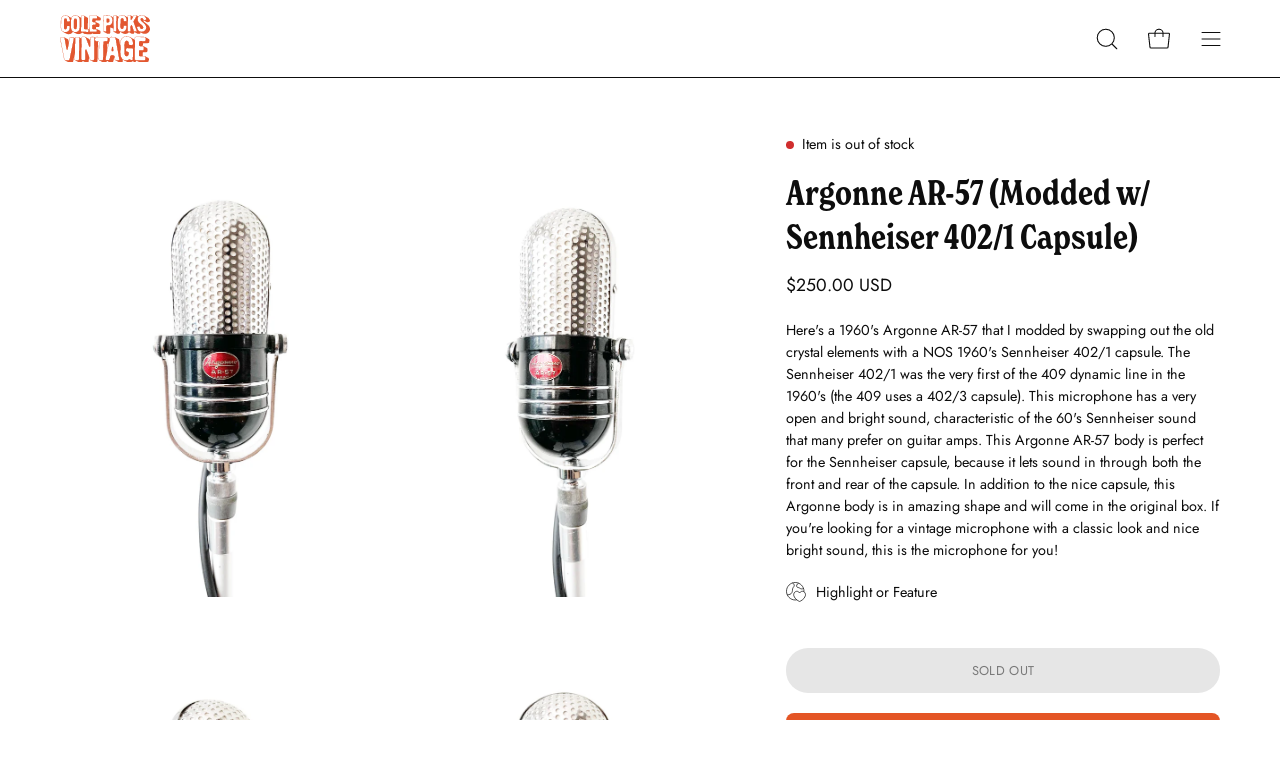

--- FILE ---
content_type: text/html; charset=utf-8
request_url: https://colepicksvintage.com/products/argonne-ar-57-modded-w-sennheiser-402-1-capsule
body_size: 27945
content:
<!doctype html>
<html class="no-js no-touch" lang="en">
<head>

  <meta charset="utf-8">
  <meta http-equiv='X-UA-Compatible' content='IE=edge'>
  <meta name="viewport" content="width=device-width, height=device-height, initial-scale=1.0, minimum-scale=1.0">
  <link rel="canonical" href="https://colepicksvintage.com/products/argonne-ar-57-modded-w-sennheiser-402-1-capsule" />
  <link rel="preconnect" href="https://cdn.shopify.com" crossorigin>
  <link rel="preconnect" href="https://fonts.shopify.com" crossorigin>
  <link rel="preconnect" href="https://monorail-edge.shopifysvc.com" crossorigin>

  <link href="//colepicksvintage.com/cdn/shop/t/9/assets/theme.css?v=18392089961257756761691986099" as="style" rel="preload">
  <link href="//colepicksvintage.com/cdn/shop/t/9/assets/lazysizes.min.js?v=111431644619468174291691986099" as="script" rel="preload">
  <link href="//colepicksvintage.com/cdn/shop/t/9/assets/vendor.js?v=113463091481672235871691986099" as="script" rel="preload">
  <link href="//colepicksvintage.com/cdn/shop/t/9/assets/theme.js?v=64724494568616213171691986099" as="script" rel="preload">

  <link rel="preload" as="image" href="//colepicksvintage.com/cdn/shop/t/9/assets/loading.svg?v=91665432863842511931691986099"><link rel="preload" as="image" href="//colepicksvintage.com/cdn/shop/files/ColePicksVintage_Logo-1_150x150.png?v=1691373879" data-preload="150x150"><link rel="stylesheet" href="https://use.typekit.net/rrj0roy.css"><style data-shopify>:root { --loader-image-size: 150px; }html:not(.is-loading) .loading-overlay { opacity: 0; visibility: hidden; pointer-events: none; }
    .loading-overlay { position: fixed; top: 0; left: 0; z-index: 99999; width: 100vw; height: 100vh; display: flex; align-items: center; justify-content: center; background: var(--bg); transition: opacity 0.3s ease-out, visibility 0s linear 0.3s; }
    .loading-overlay .loader__image--fallback { width: 320px; height: 100%; background: var(--loader-image) no-repeat center center/contain; }
    .loader__image__holder { position: absolute; top: 0; left: 0; width: 100%; height: 100%; font-size: 0; display: flex; align-items: center; justify-content: center; animation: pulse-loading 2s infinite ease-in-out; }
    .loader__image { max-width: 150px; height: auto; object-fit: contain; }</style><script>
    const loadingAppearance = "always";
    const loaded = sessionStorage.getItem('loaded');

    if (loadingAppearance === 'once') {
      if (loaded === null) {
        sessionStorage.setItem('loaded', true);
        document.documentElement.classList.add('is-loading');
      }
    } else {
      document.documentElement.classList.add('is-loading');
    }
  </script><link rel="shortcut icon" href="//colepicksvintage.com/cdn/shop/files/ColePicksVintage_Favicon_32x32.png?v=1691374141" type="image/png" />
  <title>Argonne AR-57 (Modded w/ Sennheiser 402/1 Capsule) &ndash; Cole Picks Vintage</title><meta name="description" content="Here&#39;s a 1960&#39;s Argonne AR-57 that I modded by swapping out the old crystal elements with a NOS 1960&#39;s Sennheiser 402/1 capsule. The Sennheiser 402/1 was the very first of the 409 dynamic line in the 1960&#39;s (the 409 uses a 402/3 capsule). This microphone has a very open and bright sound, characteristic of the 60&#39;s Senn"><link rel="preload" as="font" href="//colepicksvintage.com/cdn/fonts/jost/jost_n4.d47a1b6347ce4a4c9f437608011273009d91f2b7.woff2" type="font/woff2" crossorigin><link rel="preload" as="font" href="//colepicksvintage.com/cdn/fonts/halant/halant_n6.ebdefaba0504a1f859ddaae985582901c790e659.woff2" type="font/woff2" crossorigin>

<meta property="og:site_name" content="Cole Picks Vintage">
<meta property="og:url" content="https://colepicksvintage.com/products/argonne-ar-57-modded-w-sennheiser-402-1-capsule">
<meta property="og:title" content="Argonne AR-57 (Modded w/ Sennheiser 402/1 Capsule)">
<meta property="og:type" content="product">
<meta property="og:description" content="Here&#39;s a 1960&#39;s Argonne AR-57 that I modded by swapping out the old crystal elements with a NOS 1960&#39;s Sennheiser 402/1 capsule. The Sennheiser 402/1 was the very first of the 409 dynamic line in the 1960&#39;s (the 409 uses a 402/3 capsule). This microphone has a very open and bright sound, characteristic of the 60&#39;s Senn"><meta property="og:image" content="http://colepicksvintage.com/cdn/shop/products/9C97F484-52F7-4032-8ACC-0635279C4030.jpg?v=1627920173">
  <meta property="og:image:secure_url" content="https://colepicksvintage.com/cdn/shop/products/9C97F484-52F7-4032-8ACC-0635279C4030.jpg?v=1627920173">
  <meta property="og:image:width" content="2788">
  <meta property="og:image:height" content="3977"><meta property="og:price:amount" content="250.00">
  <meta property="og:price:currency" content="USD"><meta name="twitter:card" content="summary_large_image">
<meta name="twitter:title" content="Argonne AR-57 (Modded w/ Sennheiser 402/1 Capsule)">
<meta name="twitter:description" content="Here&#39;s a 1960&#39;s Argonne AR-57 that I modded by swapping out the old crystal elements with a NOS 1960&#39;s Sennheiser 402/1 capsule. The Sennheiser 402/1 was the very first of the 409 dynamic line in the 1960&#39;s (the 409 uses a 402/3 capsule). This microphone has a very open and bright sound, characteristic of the 60&#39;s Senn"><style data-shopify>@font-face {
  font-family: Halant;
  font-weight: 600;
  font-style: normal;
  font-display: swap;
  src: url("//colepicksvintage.com/cdn/fonts/halant/halant_n6.ebdefaba0504a1f859ddaae985582901c790e659.woff2") format("woff2"),
       url("//colepicksvintage.com/cdn/fonts/halant/halant_n6.aef6c70c0aa1ea1f20fa9f16587acd424b822af4.woff") format("woff");
}

@font-face {
  font-family: Jost;
  font-weight: 400;
  font-style: normal;
  font-display: swap;
  src: url("//colepicksvintage.com/cdn/fonts/jost/jost_n4.d47a1b6347ce4a4c9f437608011273009d91f2b7.woff2") format("woff2"),
       url("//colepicksvintage.com/cdn/fonts/jost/jost_n4.791c46290e672b3f85c3d1c651ef2efa3819eadd.woff") format("woff");
}



  @font-face {
  font-family: Halant;
  font-weight: 700;
  font-style: normal;
  font-display: swap;
  src: url("//colepicksvintage.com/cdn/fonts/halant/halant_n7.ca85763a6b1d4db2821ce72b91b0787a4d00725a.woff2") format("woff2"),
       url("//colepicksvintage.com/cdn/fonts/halant/halant_n7.d860e20d37e9728273b51977fc9a930bf7ab4489.woff") format("woff");
}




  @font-face {
  font-family: Halant;
  font-weight: 400;
  font-style: normal;
  font-display: swap;
  src: url("//colepicksvintage.com/cdn/fonts/halant/halant_n4.7a3ca1dd5e401bca6e0e60419988fc6cfb4396fb.woff2") format("woff2"),
       url("//colepicksvintage.com/cdn/fonts/halant/halant_n4.38c179b4994871894f8956587b45f527a9326a7a.woff") format("woff");
}




  @font-face {
  font-family: Halant;
  font-weight: 700;
  font-style: normal;
  font-display: swap;
  src: url("//colepicksvintage.com/cdn/fonts/halant/halant_n7.ca85763a6b1d4db2821ce72b91b0787a4d00725a.woff2") format("woff2"),
       url("//colepicksvintage.com/cdn/fonts/halant/halant_n7.d860e20d37e9728273b51977fc9a930bf7ab4489.woff") format("woff");
}




  @font-face {
  font-family: Jost;
  font-weight: 100;
  font-style: normal;
  font-display: swap;
  src: url("//colepicksvintage.com/cdn/fonts/jost/jost_n1.546362ec0aa4045fdc2721192f7d2462716cc7d1.woff2") format("woff2"),
       url("//colepicksvintage.com/cdn/fonts/jost/jost_n1.9b0529f29bfd479cc9556e047a2bf95152767216.woff") format("woff");
}




  @font-face {
  font-family: Jost;
  font-weight: 500;
  font-style: normal;
  font-display: swap;
  src: url("//colepicksvintage.com/cdn/fonts/jost/jost_n5.7c8497861ffd15f4e1284cd221f14658b0e95d61.woff2") format("woff2"),
       url("//colepicksvintage.com/cdn/fonts/jost/jost_n5.fb6a06896db583cc2df5ba1b30d9c04383119dd9.woff") format("woff");
}




  @font-face {
  font-family: Jost;
  font-weight: 400;
  font-style: italic;
  font-display: swap;
  src: url("//colepicksvintage.com/cdn/fonts/jost/jost_i4.b690098389649750ada222b9763d55796c5283a5.woff2") format("woff2"),
       url("//colepicksvintage.com/cdn/fonts/jost/jost_i4.fd766415a47e50b9e391ae7ec04e2ae25e7e28b0.woff") format("woff");
}




  @font-face {
  font-family: Jost;
  font-weight: 700;
  font-style: italic;
  font-display: swap;
  src: url("//colepicksvintage.com/cdn/fonts/jost/jost_i7.d8201b854e41e19d7ed9b1a31fe4fe71deea6d3f.woff2") format("woff2"),
       url("//colepicksvintage.com/cdn/fonts/jost/jost_i7.eae515c34e26b6c853efddc3fc0c552e0de63757.woff") format("woff");
}


:root {--COLOR-PRIMARY-OPPOSITE: #ffffff;
  --COLOR-PRIMARY-OPPOSITE-ALPHA-20: rgba(255, 255, 255, 0.2);
  --COLOR-PRIMARY-LIGHTEN-DARKEN-ALPHA-20: rgba(234, 120, 82, 0.2);
  --COLOR-PRIMARY-LIGHTEN-DARKEN-ALPHA-30: rgba(234, 120, 82, 0.3);

  --PRIMARY-BUTTONS-COLOR-BG: #e45525;
  --PRIMARY-BUTTONS-COLOR-TEXT: #ffffff;
  --PRIMARY-BUTTONS-COLOR-BORDER: #e45525;

  --PRIMARY-BUTTONS-COLOR-LIGHTEN-DARKEN: #ea7852;

  --PRIMARY-BUTTONS-COLOR-ALPHA-05: rgba(228, 85, 37, 0.05);
  --PRIMARY-BUTTONS-COLOR-ALPHA-10: rgba(228, 85, 37, 0.1);
  --PRIMARY-BUTTONS-COLOR-ALPHA-50: rgba(228, 85, 37, 0.5);--COLOR-SECONDARY-OPPOSITE: #000000;
  --COLOR-SECONDARY-OPPOSITE-ALPHA-20: rgba(0, 0, 0, 0.2);
  --COLOR-SECONDARY-LIGHTEN-DARKEN-ALPHA-20: rgba(230, 230, 230, 0.2);
  --COLOR-SECONDARY-LIGHTEN-DARKEN-ALPHA-30: rgba(230, 230, 230, 0.3);

  --SECONDARY-BUTTONS-COLOR-BG: #ffffff;
  --SECONDARY-BUTTONS-COLOR-TEXT: #000000;
  --SECONDARY-BUTTONS-COLOR-BORDER: #ffffff;

  --SECONDARY-BUTTONS-COLOR-ALPHA-05: rgba(255, 255, 255, 0.05);
  --SECONDARY-BUTTONS-COLOR-ALPHA-10: rgba(255, 255, 255, 0.1);
  --SECONDARY-BUTTONS-COLOR-ALPHA-50: rgba(255, 255, 255, 0.5);--OUTLINE-BUTTONS-PRIMARY-BG: transparent;
  --OUTLINE-BUTTONS-PRIMARY-TEXT: #e45525;
  --OUTLINE-BUTTONS-PRIMARY-BORDER: #e45525;
  --OUTLINE-BUTTONS-PRIMARY-BG-HOVER: rgba(234, 120, 82, 0.2);

  --OUTLINE-BUTTONS-SECONDARY-BG: transparent;
  --OUTLINE-BUTTONS-SECONDARY-TEXT: #ffffff;
  --OUTLINE-BUTTONS-SECONDARY-BORDER: #ffffff;
  --OUTLINE-BUTTONS-SECONDARY-BG-HOVER: rgba(230, 230, 230, 0.2);

  --OUTLINE-BUTTONS-WHITE-BG: transparent;
  --OUTLINE-BUTTONS-WHITE-TEXT: #ffffff;
  --OUTLINE-BUTTONS-WHITE-BORDER: #ffffff;

  --OUTLINE-BUTTONS-BLACK-BG: transparent;
  --OUTLINE-BUTTONS-BLACK-TEXT: #000000;
  --OUTLINE-BUTTONS-BLACK-BORDER: #000000;--OUTLINE-SOLID-BUTTONS-PRIMARY-BG: #e45525;
  --OUTLINE-SOLID-BUTTONS-PRIMARY-TEXT: #ffffff;
  --OUTLINE-SOLID-BUTTONS-PRIMARY-BORDER: #ffffff;
  --OUTLINE-SOLID-BUTTONS-PRIMARY-BG-HOVER: rgba(255, 255, 255, 0.2);

  --OUTLINE-SOLID-BUTTONS-SECONDARY-BG: #ffffff;
  --OUTLINE-SOLID-BUTTONS-SECONDARY-TEXT: #000000;
  --OUTLINE-SOLID-BUTTONS-SECONDARY-BORDER: #000000;
  --OUTLINE-SOLID-BUTTONS-SECONDARY-BG-HOVER: rgba(0, 0, 0, 0.2);

  --OUTLINE-SOLID-BUTTONS-WHITE-BG: #ffffff;
  --OUTLINE-SOLID-BUTTONS-WHITE-TEXT: #000000;
  --OUTLINE-SOLID-BUTTONS-WHITE-BORDER: #000000;

  --OUTLINE-SOLID-BUTTONS-BLACK-BG: #000000;
  --OUTLINE-SOLID-BUTTONS-BLACK-TEXT: #ffffff;
  --OUTLINE-SOLID-BUTTONS-BLACK-BORDER: #ffffff;--COLOR-HEADING: #0d0d0d;
  --COLOR-TEXT: #0d0d0d;
  --COLOR-TEXT-DARKEN: #000000;
  --COLOR-TEXT-LIGHTEN: #404040;
  --COLOR-TEXT-ALPHA-5: rgba(13, 13, 13, 0.05);
  --COLOR-TEXT-ALPHA-8: rgba(13, 13, 13, 0.08);
  --COLOR-TEXT-ALPHA-10: rgba(13, 13, 13, 0.1);
  --COLOR-TEXT-ALPHA-15: rgba(13, 13, 13, 0.15);
  --COLOR-TEXT-ALPHA-20: rgba(13, 13, 13, 0.2);
  --COLOR-TEXT-ALPHA-25: rgba(13, 13, 13, 0.25);
  --COLOR-TEXT-ALPHA-50: rgba(13, 13, 13, 0.5);
  --COLOR-TEXT-ALPHA-60: rgba(13, 13, 13, 0.6);
  --COLOR-TEXT-ALPHA-85: rgba(13, 13, 13, 0.85);

  --COLOR-BG: #ffffff;
  --COLOR-BG-ALPHA-25: rgba(255, 255, 255, 0.25);
  --COLOR-BG-ALPHA-35: rgba(255, 255, 255, 0.35);
  --COLOR-BG-ALPHA-60: rgba(255, 255, 255, 0.6);
  --COLOR-BG-ALPHA-65: rgba(255, 255, 255, 0.65);
  --COLOR-BG-ALPHA-85: rgba(255, 255, 255, 0.85);
  --COLOR-BG-OVERLAY: rgba(255, 255, 255, 0.75);
  --COLOR-BG-DARKEN: #e6e6e6;
  --COLOR-BG-LIGHTEN-DARKEN: #e6e6e6;
  --COLOR-BG-LIGHTEN-DARKEN-2: #cdcdcd;
  --COLOR-BG-LIGHTEN-DARKEN-3: #b3b3b3;
  --COLOR-BG-LIGHTEN-DARKEN-4: #9a9a9a;
  --COLOR-BG-LIGHTEN-DARKEN-CONTRAST: #b3b3b3;
  --COLOR-BG-LIGHTEN-DARKEN-CONTRAST-2: #999999;
  --COLOR-BG-LIGHTEN-DARKEN-CONTRAST-3: #808080;
  --COLOR-BG-LIGHTEN-DARKEN-CONTRAST-4: #666666;

  --COLOR-BG-SECONDARY: #f7f3ec;
  --COLOR-BG-SECONDARY-LIGHTEN-DARKEN: #e8dcc8;
  --COLOR-BG-SECONDARY-LIGHTEN-DARKEN-CONTRAST: #a07f44;

  --COLOR-BG-ACCENT: #e45525;
  --COLOR-BG-ACCENT-LIGHTEN: #ec8a69;

  --COLOR-INPUT-BG: #ffffff;

  --COLOR-ACCENT: #e45525;
  --COLOR-ACCENT-TEXT: #fff;

  --COLOR-BORDER: #e45525;
  --COLOR-BORDER-ALPHA-15: rgba(228, 85, 37, 0.15);
  --COLOR-BORDER-ALPHA-30: rgba(228, 85, 37, 0.3);
  --COLOR-BORDER-ALPHA-50: rgba(228, 85, 37, 0.5);
  --COLOR-BORDER-ALPHA-65: rgba(228, 85, 37, 0.65);
  --COLOR-BORDER-LIGHTEN-DARKEN: #f5bfad;
  --COLOR-BORDER-HAIRLINE: #f7f7f7;

  --COLOR-SALE-BG: #e45525;
  --COLOR-SALE-TEXT: #ffffff;
  --COLOR-CUSTOM-BG: #e45525;
  --COLOR-CUSTOM-TEXT: #ffffff;
  --COLOR-SOLD-BG: #e45525;
  --COLOR-SOLD-TEXT: #ffffff;
  --COLOR-SAVING-BG: #b01736;
  --COLOR-SAVING-TEXT: #ffffff;

  --COLOR-WHITE-BLACK: fff;
  --COLOR-BLACK-WHITE: #000;--COLOR-DISABLED-GREY: rgba(13, 13, 13, 0.05);
  --COLOR-DISABLED-GREY-DARKEN: rgba(13, 13, 13, 0.45);
  --COLOR-ERROR: #D02E2E;
  --COLOR-ERROR-BG: #f3cbcb;
  --COLOR-SUCCESS: #56AD6A;
  --COLOR-SUCCESS-BG: #ECFEF0;
  --COLOR-WARN: #ECBD5E;
  --COLOR-TRANSPARENT: rgba(255, 255, 255, 0);

  --COLOR-WHITE: #ffffff;
  --COLOR-WHITE-DARKEN: #f2f2f2;
  --COLOR-WHITE-ALPHA-10: rgba(255, 255, 255, 0.1);
  --COLOR-WHITE-ALPHA-20: rgba(255, 255, 255, 0.2);
  --COLOR-WHITE-ALPHA-25: rgba(255, 255, 255, 0.25);
  --COLOR-WHITE-ALPHA-50: rgba(255, 255, 255, 0.5);
  --COLOR-WHITE-ALPHA-60: rgba(255, 255, 255, 0.6);
  --COLOR-BLACK: #000000;
  --COLOR-BLACK-LIGHTEN: #1a1a1a;
  --COLOR-BLACK-ALPHA-10: rgba(0, 0, 0, 0.1);
  --COLOR-BLACK-ALPHA-20: rgba(0, 0, 0, 0.2);
  --COLOR-BLACK-ALPHA-25: rgba(0, 0, 0, 0.25);
  --COLOR-BLACK-ALPHA-50: rgba(0, 0, 0, 0.5);
  --COLOR-BLACK-ALPHA-60: rgba(0, 0, 0, 0.6);--FONT-STACK-BODY: Jost, sans-serif;
  --FONT-STYLE-BODY: normal;
  --FONT-STYLE-BODY-ITALIC: italic;
  --FONT-ADJUST-BODY: 1.0;

  --FONT-WEIGHT-BODY: 400;
  --FONT-WEIGHT-BODY-LIGHT: 100;
  --FONT-WEIGHT-BODY-MEDIUM: 700;
  --FONT-WEIGHT-BODY-BOLD: 500;

  --FONT-STACK-HEADING: Halant, serif;
  --FONT-STYLE-HEADING: normal;
  --FONT-STYLE-HEADING-ITALIC: ;
  --FONT-ADJUST-HEADING: 1.1;

  --FONT-WEIGHT-HEADING: 600;
  --FONT-WEIGHT-HEADING-LIGHT: 400;
  --FONT-WEIGHT-HEADING-MEDIUM: 700;
  --FONT-WEIGHT-HEADING-BOLD: 700;

  --FONT-STACK-NAV: Jost, sans-serif;
  --FONT-STYLE-NAV: normal;
  --FONT-STYLE-NAV-ITALIC: italic;
  --FONT-ADJUST-NAV: 0.85;

  --FONT-WEIGHT-NAV: 400;
  --FONT-WEIGHT-NAV-LIGHT: 100;
  --FONT-WEIGHT-NAV-MEDIUM: 700;
  --FONT-WEIGHT-NAV-BOLD: 500;

  --FONT-STACK-BUTTON: Jost, sans-serif;
  --FONT-STYLE-BUTTON: normal;
  --FONT-STYLE-BUTTON-ITALIC: italic;
  --FONT-ADJUST-BUTTON: 0.8;

  --FONT-WEIGHT-BUTTON: 400;
  --FONT-WEIGHT-BUTTON-MEDIUM: 700;
  --FONT-WEIGHT-BUTTON-BOLD: 500;

  --FONT-STACK-SUBHEADING: Jost, sans-serif;
  --FONT-STYLE-SUBHEADING: normal;
  --FONT-STYLE-SUBHEADING-ITALIC: italic;
  --FONT-ADJUST-SUBHEADING: 1.0;

  --FONT-WEIGHT-SUBHEADING: 400;
  --FONT-WEIGHT-SUBHEADING-LIGHT: 100;
  --FONT-WEIGHT-SUBHEADING-MEDIUM: 700;
  --FONT-WEIGHT-SUBHEADING-BOLD: 500;

  

  --LETTER-SPACING-SUBHEADING: 0.025em;
  --LETTER-SPACING-BUTTON: 0.025em;

  --BUTTON-TEXT-CAPS: uppercase;
  --SUBHEADING-TEXT-CAPS: uppercase;--FONT-SIZE-INPUT: 1.0rem;--RADIUS: 30px;
  --RADIUS-SMALL: 22px;
  --RADIUS-TINY: 14px;
  --RADIUS-BADGE: 3px;
  --RADIUS-CHECKBOX: 4px;
  --RADIUS-TEXTAREA: 8px;--PRODUCT-MEDIA-PADDING-TOP: 130.0%;--BORDER-WIDTH: 1px;--STROKE-WIDTH: 12px;--SITE-WIDTH: 1440px;
  --SITE-WIDTH-NARROW: 840px;--ICON-ARROW-RIGHT: url( "//colepicksvintage.com/cdn/shop/t/9/assets/icon-arrow-right.svg?v=99859212757265680021691986099" );--loading-svg: url( "//colepicksvintage.com/cdn/shop/t/9/assets/loading.svg?v=91665432863842511931691986099" );
  --icon-check: url( "//colepicksvintage.com/cdn/shop/t/9/assets/icon-check.svg?v=175316081881880408121691986099" );
  --icon-check-swatch: url( "//colepicksvintage.com/cdn/shop/t/9/assets/icon-check-swatch.svg?v=131897745589030387781691986099" );
  --icon-zoom-in: url( "//colepicksvintage.com/cdn/shop/t/9/assets/icon-zoom-in.svg?v=157433013461716915331691986099" );
  --icon-zoom-out: url( "//colepicksvintage.com/cdn/shop/t/9/assets/icon-zoom-out.svg?v=164909107869959372931691986099" );--collection-sticky-bar-height: 0px;
  --collection-image-padding-top: 60%;

  --drawer-width: 400px;
  --drawer-transition: transform 0.4s cubic-bezier(0.46, 0.01, 0.32, 1);--gutter: 60px;
  --gutter-mobile: 20px;
  --grid-gutter: 20px;
  --grid-gutter-mobile: 35px;--inner: 20px;
  --inner-tablet: 18px;
  --inner-mobile: 16px;--grid: repeat(3, minmax(0, 1fr));
  --grid-tablet: repeat(3, minmax(0, 1fr));
  --grid-mobile: repeat(2, minmax(0, 1fr));
  --megamenu-grid: repeat(4, minmax(0, 1fr));
  --grid-row: 1 / span 3;--scrollbar-width: 0px;--overlay: #000;
  --overlay-opacity: 1;--swatch-width: 40px;
  --swatch-height: 20px;
  --swatch-size: 32px;
  --swatch-size-mobile: 30px;

  
  --move-offset: 20px;

  
  --autoplay-speed: 2200ms;

  

    --filter-bg: 1.0;
    --product-filter-bg: 1.0;}</style><link href="//colepicksvintage.com/cdn/shop/t/9/assets/theme.css?v=18392089961257756761691986099" rel="stylesheet" type="text/css" media="all" /><script type="text/javascript">
    if (window.MSInputMethodContext && document.documentMode) {
      var scripts = document.getElementsByTagName('script')[0];
      var polyfill = document.createElement("script");
      polyfill.defer = true;
      polyfill.src = "//colepicksvintage.com/cdn/shop/t/9/assets/ie11.js?v=164037955086922138091691986099";

      scripts.parentNode.insertBefore(polyfill, scripts);

      document.documentElement.classList.add('ie11');
    } else {
      document.documentElement.className = document.documentElement.className.replace('no-js', 'js');
    }

    document.addEventListener('lazyloaded', (e) => {
      const lazyImage = e.target.parentNode;
      if (lazyImage.classList.contains('lazy-image')) {
        // Wait for the fade in images animation to complete
        setTimeout(() => {
          lazyImage.style.backgroundImage = 'none';
        }, 500);
      }
    });

    let root = '/';
    if (root[root.length - 1] !== '/') {
      root = `${root}/`;
    }

    window.theme = {
      routes: {
        root: root,
        cart_url: "\/cart",
        cart_add_url: "\/cart\/add",
        cart_change_url: "\/cart\/change",
        shop_url: "https:\/\/colepicksvintage.com",
        searchUrl: '/search',
        predictiveSearchUrl: '/search/suggest',
        product_recommendations_url: "\/recommendations\/products"
      },
      assets: {
        photoswipe: '//colepicksvintage.com/cdn/shop/t/9/assets/photoswipe.js?v=162613001030112971491691986099',
        smoothscroll: '//colepicksvintage.com/cdn/shop/t/9/assets/smoothscroll.js?v=37906625415260927261691986099',
        no_image: "//colepicksvintage.com/cdn/shop/files/ColePicksVintage_Logo-1_1024x.png?v=1691373879",
        swatches: '//colepicksvintage.com/cdn/shop/t/9/assets/swatches.json?v=108341084980828767351691986099',
        base: "//colepicksvintage.com/cdn/shop/t/9/assets/"
      },
      strings: {
        add_to_cart: "Add to Cart",
        cart_acceptance_error: "You must accept our terms and conditions.",
        cart_empty: "Your cart is currently empty.",
        cart_price: "Price",
        cart_quantity: "Quantity",
        cart_items_one: "{{ count }} item",
        cart_items_many: "{{ count }} items",
        cart_title: "Cart",
        cart_total: "Total",
        continue_shopping: "Continue Shopping",
        free: "Free",
        limit_error: "Sorry, looks like we don\u0026#39;t have enough of this product.",
        preorder: "Pre-Order",
        remove: "Remove",
        sale_badge_text: "Sale",
        saving_badge: "Save {{ discount }}",
        saving_up_to_badge: "Save up to {{ discount }}",
        sold_out: "Sold Out",
        subscription: "Subscription",
        unavailable: "Unavailable",
        unit_price_label: "Unit price",
        unit_price_separator: "per",
        zero_qty_error: "Quantity must be greater than 0.",
        delete_confirm: "Are you sure you wish to delete this address?",
        newsletter_product_availability: "Notify Me When It’s Available"
      },
      icons: {
        plus: '<svg aria-hidden="true" focusable="false" role="presentation" class="icon icon-toggle-plus" viewBox="0 0 192 192"><path d="M30 96h132M96 30v132" stroke="currentColor" stroke-linecap="round" stroke-linejoin="round"/></svg>',
        minus: '<svg aria-hidden="true" focusable="false" role="presentation" class="icon icon-toggle-minus" viewBox="0 0 192 192"><path d="M30 96h132" stroke="currentColor" stroke-linecap="round" stroke-linejoin="round"/></svg>',
        close: '<svg aria-hidden="true" focusable="false" role="presentation" class="icon icon-close" viewBox="0 0 192 192"><path d="M150 42 42 150M150 150 42 42" stroke="currentColor" stroke-linecap="round" stroke-linejoin="round"/></svg>'
      },
      settings: {
        animations: true,
        cartType: "drawer",
        enableAcceptTerms: false,
        enableInfinityScroll: false,
        enablePaymentButton: false,
        gridImageSize: "cover",
        gridImageAspectRatio: 1.3,
        mobileMenuBehaviour: "link",
        productGridHover: "image",
        savingBadgeType: "percentage",
        showSaleBadge: true,
        showSoldBadge: true,
        showSavingBadge: true,
        quickBuy: "quick_buy",
        suggestArticles: false,
        suggestCollections: true,
        suggestProducts: true,
        suggestPages: false,
        suggestionsResultsLimit: 10,
        currency_code_enable: true,
        hideInventoryCount: true,
        enableColorSwatchesCollection: true,
      },
      sizes: {
        mobile: 480,
        small: 768,
        large: 1024,
        widescreen: 1440
      },
      moneyFormat: "${{amount}}",
      moneyWithCurrencyFormat: "${{amount}} USD",
      subtotal: 0,
      info: {
        name: 'Palo Alto'
      },
      version: '5.1.1'
    };
    window.lazySizesConfig = window.lazySizesConfig || {};
    window.lazySizesConfig.preloadAfterLoad = true;
    window.PaloAlto = window.PaloAlto || {};
    window.slate = window.slate || {};
    window.isHeaderTransparent = false;
    window.stickyHeaderHeight = 60;
    window.lastWindowWidth = window.innerWidth || document.documentElement.clientWidth;

    if (window.performance) {
      window.performance.mark('init');
    } else {
      window.fastNetworkAndCPU = false;
    }
  </script>
  <script src="//colepicksvintage.com/cdn/shop/t/9/assets/lazysizes.min.js?v=111431644619468174291691986099" async="async"></script><script src="//colepicksvintage.com/cdn/shop/t/9/assets/vendor.js?v=113463091481672235871691986099" defer="defer"></script>
  <script src="//colepicksvintage.com/cdn/shop/t/9/assets/theme.js?v=64724494568616213171691986099" defer="defer"></script><script>window.performance && window.performance.mark && window.performance.mark('shopify.content_for_header.start');</script><meta id="shopify-digital-wallet" name="shopify-digital-wallet" content="/53206974656/digital_wallets/dialog">
<meta name="shopify-checkout-api-token" content="b143b6903c39955adca4d18b4aa29c26">
<meta id="in-context-paypal-metadata" data-shop-id="53206974656" data-venmo-supported="false" data-environment="production" data-locale="en_US" data-paypal-v4="true" data-currency="USD">
<link rel="alternate" type="application/json+oembed" href="https://colepicksvintage.com/products/argonne-ar-57-modded-w-sennheiser-402-1-capsule.oembed">
<script async="async" src="/checkouts/internal/preloads.js?locale=en-US"></script>
<link rel="preconnect" href="https://shop.app" crossorigin="anonymous">
<script async="async" src="https://shop.app/checkouts/internal/preloads.js?locale=en-US&shop_id=53206974656" crossorigin="anonymous"></script>
<script id="apple-pay-shop-capabilities" type="application/json">{"shopId":53206974656,"countryCode":"US","currencyCode":"USD","merchantCapabilities":["supports3DS"],"merchantId":"gid:\/\/shopify\/Shop\/53206974656","merchantName":"Cole Picks Vintage","requiredBillingContactFields":["postalAddress","email"],"requiredShippingContactFields":["postalAddress","email"],"shippingType":"shipping","supportedNetworks":["visa","masterCard","amex","discover","elo","jcb"],"total":{"type":"pending","label":"Cole Picks Vintage","amount":"1.00"},"shopifyPaymentsEnabled":true,"supportsSubscriptions":true}</script>
<script id="shopify-features" type="application/json">{"accessToken":"b143b6903c39955adca4d18b4aa29c26","betas":["rich-media-storefront-analytics"],"domain":"colepicksvintage.com","predictiveSearch":true,"shopId":53206974656,"locale":"en"}</script>
<script>var Shopify = Shopify || {};
Shopify.shop = "cole-picks-vintage.myshopify.com";
Shopify.locale = "en";
Shopify.currency = {"active":"USD","rate":"1.0"};
Shopify.country = "US";
Shopify.theme = {"name":"CPV 08.13.23 | Live","id":131391815872,"schema_name":"Palo Alto","schema_version":"5.1.1","theme_store_id":777,"role":"main"};
Shopify.theme.handle = "null";
Shopify.theme.style = {"id":null,"handle":null};
Shopify.cdnHost = "colepicksvintage.com/cdn";
Shopify.routes = Shopify.routes || {};
Shopify.routes.root = "/";</script>
<script type="module">!function(o){(o.Shopify=o.Shopify||{}).modules=!0}(window);</script>
<script>!function(o){function n(){var o=[];function n(){o.push(Array.prototype.slice.apply(arguments))}return n.q=o,n}var t=o.Shopify=o.Shopify||{};t.loadFeatures=n(),t.autoloadFeatures=n()}(window);</script>
<script>
  window.ShopifyPay = window.ShopifyPay || {};
  window.ShopifyPay.apiHost = "shop.app\/pay";
  window.ShopifyPay.redirectState = null;
</script>
<script id="shop-js-analytics" type="application/json">{"pageType":"product"}</script>
<script defer="defer" async type="module" src="//colepicksvintage.com/cdn/shopifycloud/shop-js/modules/v2/client.init-shop-cart-sync_BT-GjEfc.en.esm.js"></script>
<script defer="defer" async type="module" src="//colepicksvintage.com/cdn/shopifycloud/shop-js/modules/v2/chunk.common_D58fp_Oc.esm.js"></script>
<script defer="defer" async type="module" src="//colepicksvintage.com/cdn/shopifycloud/shop-js/modules/v2/chunk.modal_xMitdFEc.esm.js"></script>
<script type="module">
  await import("//colepicksvintage.com/cdn/shopifycloud/shop-js/modules/v2/client.init-shop-cart-sync_BT-GjEfc.en.esm.js");
await import("//colepicksvintage.com/cdn/shopifycloud/shop-js/modules/v2/chunk.common_D58fp_Oc.esm.js");
await import("//colepicksvintage.com/cdn/shopifycloud/shop-js/modules/v2/chunk.modal_xMitdFEc.esm.js");

  window.Shopify.SignInWithShop?.initShopCartSync?.({"fedCMEnabled":true,"windoidEnabled":true});

</script>
<script defer="defer" async type="module" src="//colepicksvintage.com/cdn/shopifycloud/shop-js/modules/v2/client.payment-terms_Ci9AEqFq.en.esm.js"></script>
<script defer="defer" async type="module" src="//colepicksvintage.com/cdn/shopifycloud/shop-js/modules/v2/chunk.common_D58fp_Oc.esm.js"></script>
<script defer="defer" async type="module" src="//colepicksvintage.com/cdn/shopifycloud/shop-js/modules/v2/chunk.modal_xMitdFEc.esm.js"></script>
<script type="module">
  await import("//colepicksvintage.com/cdn/shopifycloud/shop-js/modules/v2/client.payment-terms_Ci9AEqFq.en.esm.js");
await import("//colepicksvintage.com/cdn/shopifycloud/shop-js/modules/v2/chunk.common_D58fp_Oc.esm.js");
await import("//colepicksvintage.com/cdn/shopifycloud/shop-js/modules/v2/chunk.modal_xMitdFEc.esm.js");

  
</script>
<script>
  window.Shopify = window.Shopify || {};
  if (!window.Shopify.featureAssets) window.Shopify.featureAssets = {};
  window.Shopify.featureAssets['shop-js'] = {"shop-cart-sync":["modules/v2/client.shop-cart-sync_DZOKe7Ll.en.esm.js","modules/v2/chunk.common_D58fp_Oc.esm.js","modules/v2/chunk.modal_xMitdFEc.esm.js"],"init-fed-cm":["modules/v2/client.init-fed-cm_B6oLuCjv.en.esm.js","modules/v2/chunk.common_D58fp_Oc.esm.js","modules/v2/chunk.modal_xMitdFEc.esm.js"],"shop-cash-offers":["modules/v2/client.shop-cash-offers_D2sdYoxE.en.esm.js","modules/v2/chunk.common_D58fp_Oc.esm.js","modules/v2/chunk.modal_xMitdFEc.esm.js"],"shop-login-button":["modules/v2/client.shop-login-button_QeVjl5Y3.en.esm.js","modules/v2/chunk.common_D58fp_Oc.esm.js","modules/v2/chunk.modal_xMitdFEc.esm.js"],"pay-button":["modules/v2/client.pay-button_DXTOsIq6.en.esm.js","modules/v2/chunk.common_D58fp_Oc.esm.js","modules/v2/chunk.modal_xMitdFEc.esm.js"],"shop-button":["modules/v2/client.shop-button_DQZHx9pm.en.esm.js","modules/v2/chunk.common_D58fp_Oc.esm.js","modules/v2/chunk.modal_xMitdFEc.esm.js"],"avatar":["modules/v2/client.avatar_BTnouDA3.en.esm.js"],"init-windoid":["modules/v2/client.init-windoid_CR1B-cfM.en.esm.js","modules/v2/chunk.common_D58fp_Oc.esm.js","modules/v2/chunk.modal_xMitdFEc.esm.js"],"init-shop-for-new-customer-accounts":["modules/v2/client.init-shop-for-new-customer-accounts_C_vY_xzh.en.esm.js","modules/v2/client.shop-login-button_QeVjl5Y3.en.esm.js","modules/v2/chunk.common_D58fp_Oc.esm.js","modules/v2/chunk.modal_xMitdFEc.esm.js"],"init-shop-email-lookup-coordinator":["modules/v2/client.init-shop-email-lookup-coordinator_BI7n9ZSv.en.esm.js","modules/v2/chunk.common_D58fp_Oc.esm.js","modules/v2/chunk.modal_xMitdFEc.esm.js"],"init-shop-cart-sync":["modules/v2/client.init-shop-cart-sync_BT-GjEfc.en.esm.js","modules/v2/chunk.common_D58fp_Oc.esm.js","modules/v2/chunk.modal_xMitdFEc.esm.js"],"shop-toast-manager":["modules/v2/client.shop-toast-manager_DiYdP3xc.en.esm.js","modules/v2/chunk.common_D58fp_Oc.esm.js","modules/v2/chunk.modal_xMitdFEc.esm.js"],"init-customer-accounts":["modules/v2/client.init-customer-accounts_D9ZNqS-Q.en.esm.js","modules/v2/client.shop-login-button_QeVjl5Y3.en.esm.js","modules/v2/chunk.common_D58fp_Oc.esm.js","modules/v2/chunk.modal_xMitdFEc.esm.js"],"init-customer-accounts-sign-up":["modules/v2/client.init-customer-accounts-sign-up_iGw4briv.en.esm.js","modules/v2/client.shop-login-button_QeVjl5Y3.en.esm.js","modules/v2/chunk.common_D58fp_Oc.esm.js","modules/v2/chunk.modal_xMitdFEc.esm.js"],"shop-follow-button":["modules/v2/client.shop-follow-button_CqMgW2wH.en.esm.js","modules/v2/chunk.common_D58fp_Oc.esm.js","modules/v2/chunk.modal_xMitdFEc.esm.js"],"checkout-modal":["modules/v2/client.checkout-modal_xHeaAweL.en.esm.js","modules/v2/chunk.common_D58fp_Oc.esm.js","modules/v2/chunk.modal_xMitdFEc.esm.js"],"shop-login":["modules/v2/client.shop-login_D91U-Q7h.en.esm.js","modules/v2/chunk.common_D58fp_Oc.esm.js","modules/v2/chunk.modal_xMitdFEc.esm.js"],"lead-capture":["modules/v2/client.lead-capture_BJmE1dJe.en.esm.js","modules/v2/chunk.common_D58fp_Oc.esm.js","modules/v2/chunk.modal_xMitdFEc.esm.js"],"payment-terms":["modules/v2/client.payment-terms_Ci9AEqFq.en.esm.js","modules/v2/chunk.common_D58fp_Oc.esm.js","modules/v2/chunk.modal_xMitdFEc.esm.js"]};
</script>
<script id="__st">var __st={"a":53206974656,"offset":-21600,"reqid":"42bc3936-10fe-4254-8eea-3d2165cee7fc-1769398428","pageurl":"colepicksvintage.com\/products\/argonne-ar-57-modded-w-sennheiser-402-1-capsule","u":"0c82ccfa1f84","p":"product","rtyp":"product","rid":6811644690624};</script>
<script>window.ShopifyPaypalV4VisibilityTracking = true;</script>
<script id="captcha-bootstrap">!function(){'use strict';const t='contact',e='account',n='new_comment',o=[[t,t],['blogs',n],['comments',n],[t,'customer']],c=[[e,'customer_login'],[e,'guest_login'],[e,'recover_customer_password'],[e,'create_customer']],r=t=>t.map((([t,e])=>`form[action*='/${t}']:not([data-nocaptcha='true']) input[name='form_type'][value='${e}']`)).join(','),a=t=>()=>t?[...document.querySelectorAll(t)].map((t=>t.form)):[];function s(){const t=[...o],e=r(t);return a(e)}const i='password',u='form_key',d=['recaptcha-v3-token','g-recaptcha-response','h-captcha-response',i],f=()=>{try{return window.sessionStorage}catch{return}},m='__shopify_v',_=t=>t.elements[u];function p(t,e,n=!1){try{const o=window.sessionStorage,c=JSON.parse(o.getItem(e)),{data:r}=function(t){const{data:e,action:n}=t;return t[m]||n?{data:e,action:n}:{data:t,action:n}}(c);for(const[e,n]of Object.entries(r))t.elements[e]&&(t.elements[e].value=n);n&&o.removeItem(e)}catch(o){console.error('form repopulation failed',{error:o})}}const l='form_type',E='cptcha';function T(t){t.dataset[E]=!0}const w=window,h=w.document,L='Shopify',v='ce_forms',y='captcha';let A=!1;((t,e)=>{const n=(g='f06e6c50-85a8-45c8-87d0-21a2b65856fe',I='https://cdn.shopify.com/shopifycloud/storefront-forms-hcaptcha/ce_storefront_forms_captcha_hcaptcha.v1.5.2.iife.js',D={infoText:'Protected by hCaptcha',privacyText:'Privacy',termsText:'Terms'},(t,e,n)=>{const o=w[L][v],c=o.bindForm;if(c)return c(t,g,e,D).then(n);var r;o.q.push([[t,g,e,D],n]),r=I,A||(h.body.append(Object.assign(h.createElement('script'),{id:'captcha-provider',async:!0,src:r})),A=!0)});var g,I,D;w[L]=w[L]||{},w[L][v]=w[L][v]||{},w[L][v].q=[],w[L][y]=w[L][y]||{},w[L][y].protect=function(t,e){n(t,void 0,e),T(t)},Object.freeze(w[L][y]),function(t,e,n,w,h,L){const[v,y,A,g]=function(t,e,n){const i=e?o:[],u=t?c:[],d=[...i,...u],f=r(d),m=r(i),_=r(d.filter((([t,e])=>n.includes(e))));return[a(f),a(m),a(_),s()]}(w,h,L),I=t=>{const e=t.target;return e instanceof HTMLFormElement?e:e&&e.form},D=t=>v().includes(t);t.addEventListener('submit',(t=>{const e=I(t);if(!e)return;const n=D(e)&&!e.dataset.hcaptchaBound&&!e.dataset.recaptchaBound,o=_(e),c=g().includes(e)&&(!o||!o.value);(n||c)&&t.preventDefault(),c&&!n&&(function(t){try{if(!f())return;!function(t){const e=f();if(!e)return;const n=_(t);if(!n)return;const o=n.value;o&&e.removeItem(o)}(t);const e=Array.from(Array(32),(()=>Math.random().toString(36)[2])).join('');!function(t,e){_(t)||t.append(Object.assign(document.createElement('input'),{type:'hidden',name:u})),t.elements[u].value=e}(t,e),function(t,e){const n=f();if(!n)return;const o=[...t.querySelectorAll(`input[type='${i}']`)].map((({name:t})=>t)),c=[...d,...o],r={};for(const[a,s]of new FormData(t).entries())c.includes(a)||(r[a]=s);n.setItem(e,JSON.stringify({[m]:1,action:t.action,data:r}))}(t,e)}catch(e){console.error('failed to persist form',e)}}(e),e.submit())}));const S=(t,e)=>{t&&!t.dataset[E]&&(n(t,e.some((e=>e===t))),T(t))};for(const o of['focusin','change'])t.addEventListener(o,(t=>{const e=I(t);D(e)&&S(e,y())}));const B=e.get('form_key'),M=e.get(l),P=B&&M;t.addEventListener('DOMContentLoaded',(()=>{const t=y();if(P)for(const e of t)e.elements[l].value===M&&p(e,B);[...new Set([...A(),...v().filter((t=>'true'===t.dataset.shopifyCaptcha))])].forEach((e=>S(e,t)))}))}(h,new URLSearchParams(w.location.search),n,t,e,['guest_login'])})(!0,!0)}();</script>
<script integrity="sha256-4kQ18oKyAcykRKYeNunJcIwy7WH5gtpwJnB7kiuLZ1E=" data-source-attribution="shopify.loadfeatures" defer="defer" src="//colepicksvintage.com/cdn/shopifycloud/storefront/assets/storefront/load_feature-a0a9edcb.js" crossorigin="anonymous"></script>
<script crossorigin="anonymous" defer="defer" src="//colepicksvintage.com/cdn/shopifycloud/storefront/assets/shopify_pay/storefront-65b4c6d7.js?v=20250812"></script>
<script data-source-attribution="shopify.dynamic_checkout.dynamic.init">var Shopify=Shopify||{};Shopify.PaymentButton=Shopify.PaymentButton||{isStorefrontPortableWallets:!0,init:function(){window.Shopify.PaymentButton.init=function(){};var t=document.createElement("script");t.src="https://colepicksvintage.com/cdn/shopifycloud/portable-wallets/latest/portable-wallets.en.js",t.type="module",document.head.appendChild(t)}};
</script>
<script data-source-attribution="shopify.dynamic_checkout.buyer_consent">
  function portableWalletsHideBuyerConsent(e){var t=document.getElementById("shopify-buyer-consent"),n=document.getElementById("shopify-subscription-policy-button");t&&n&&(t.classList.add("hidden"),t.setAttribute("aria-hidden","true"),n.removeEventListener("click",e))}function portableWalletsShowBuyerConsent(e){var t=document.getElementById("shopify-buyer-consent"),n=document.getElementById("shopify-subscription-policy-button");t&&n&&(t.classList.remove("hidden"),t.removeAttribute("aria-hidden"),n.addEventListener("click",e))}window.Shopify?.PaymentButton&&(window.Shopify.PaymentButton.hideBuyerConsent=portableWalletsHideBuyerConsent,window.Shopify.PaymentButton.showBuyerConsent=portableWalletsShowBuyerConsent);
</script>
<script>
  function portableWalletsCleanup(e){e&&e.src&&console.error("Failed to load portable wallets script "+e.src);var t=document.querySelectorAll("shopify-accelerated-checkout .shopify-payment-button__skeleton, shopify-accelerated-checkout-cart .wallet-cart-button__skeleton"),e=document.getElementById("shopify-buyer-consent");for(let e=0;e<t.length;e++)t[e].remove();e&&e.remove()}function portableWalletsNotLoadedAsModule(e){e instanceof ErrorEvent&&"string"==typeof e.message&&e.message.includes("import.meta")&&"string"==typeof e.filename&&e.filename.includes("portable-wallets")&&(window.removeEventListener("error",portableWalletsNotLoadedAsModule),window.Shopify.PaymentButton.failedToLoad=e,"loading"===document.readyState?document.addEventListener("DOMContentLoaded",window.Shopify.PaymentButton.init):window.Shopify.PaymentButton.init())}window.addEventListener("error",portableWalletsNotLoadedAsModule);
</script>

<script type="module" src="https://colepicksvintage.com/cdn/shopifycloud/portable-wallets/latest/portable-wallets.en.js" onError="portableWalletsCleanup(this)" crossorigin="anonymous"></script>
<script nomodule>
  document.addEventListener("DOMContentLoaded", portableWalletsCleanup);
</script>

<link id="shopify-accelerated-checkout-styles" rel="stylesheet" media="screen" href="https://colepicksvintage.com/cdn/shopifycloud/portable-wallets/latest/accelerated-checkout-backwards-compat.css" crossorigin="anonymous">
<style id="shopify-accelerated-checkout-cart">
        #shopify-buyer-consent {
  margin-top: 1em;
  display: inline-block;
  width: 100%;
}

#shopify-buyer-consent.hidden {
  display: none;
}

#shopify-subscription-policy-button {
  background: none;
  border: none;
  padding: 0;
  text-decoration: underline;
  font-size: inherit;
  cursor: pointer;
}

#shopify-subscription-policy-button::before {
  box-shadow: none;
}

      </style>

<script>window.performance && window.performance.mark && window.performance.mark('shopify.content_for_header.end');</script>
<link href="https://monorail-edge.shopifysvc.com" rel="dns-prefetch">
<script>(function(){if ("sendBeacon" in navigator && "performance" in window) {try {var session_token_from_headers = performance.getEntriesByType('navigation')[0].serverTiming.find(x => x.name == '_s').description;} catch {var session_token_from_headers = undefined;}var session_cookie_matches = document.cookie.match(/_shopify_s=([^;]*)/);var session_token_from_cookie = session_cookie_matches && session_cookie_matches.length === 2 ? session_cookie_matches[1] : "";var session_token = session_token_from_headers || session_token_from_cookie || "";function handle_abandonment_event(e) {var entries = performance.getEntries().filter(function(entry) {return /monorail-edge.shopifysvc.com/.test(entry.name);});if (!window.abandonment_tracked && entries.length === 0) {window.abandonment_tracked = true;var currentMs = Date.now();var navigation_start = performance.timing.navigationStart;var payload = {shop_id: 53206974656,url: window.location.href,navigation_start,duration: currentMs - navigation_start,session_token,page_type: "product"};window.navigator.sendBeacon("https://monorail-edge.shopifysvc.com/v1/produce", JSON.stringify({schema_id: "online_store_buyer_site_abandonment/1.1",payload: payload,metadata: {event_created_at_ms: currentMs,event_sent_at_ms: currentMs}}));}}window.addEventListener('pagehide', handle_abandonment_event);}}());</script>
<script id="web-pixels-manager-setup">(function e(e,d,r,n,o){if(void 0===o&&(o={}),!Boolean(null===(a=null===(i=window.Shopify)||void 0===i?void 0:i.analytics)||void 0===a?void 0:a.replayQueue)){var i,a;window.Shopify=window.Shopify||{};var t=window.Shopify;t.analytics=t.analytics||{};var s=t.analytics;s.replayQueue=[],s.publish=function(e,d,r){return s.replayQueue.push([e,d,r]),!0};try{self.performance.mark("wpm:start")}catch(e){}var l=function(){var e={modern:/Edge?\/(1{2}[4-9]|1[2-9]\d|[2-9]\d{2}|\d{4,})\.\d+(\.\d+|)|Firefox\/(1{2}[4-9]|1[2-9]\d|[2-9]\d{2}|\d{4,})\.\d+(\.\d+|)|Chrom(ium|e)\/(9{2}|\d{3,})\.\d+(\.\d+|)|(Maci|X1{2}).+ Version\/(15\.\d+|(1[6-9]|[2-9]\d|\d{3,})\.\d+)([,.]\d+|)( \(\w+\)|)( Mobile\/\w+|) Safari\/|Chrome.+OPR\/(9{2}|\d{3,})\.\d+\.\d+|(CPU[ +]OS|iPhone[ +]OS|CPU[ +]iPhone|CPU IPhone OS|CPU iPad OS)[ +]+(15[._]\d+|(1[6-9]|[2-9]\d|\d{3,})[._]\d+)([._]\d+|)|Android:?[ /-](13[3-9]|1[4-9]\d|[2-9]\d{2}|\d{4,})(\.\d+|)(\.\d+|)|Android.+Firefox\/(13[5-9]|1[4-9]\d|[2-9]\d{2}|\d{4,})\.\d+(\.\d+|)|Android.+Chrom(ium|e)\/(13[3-9]|1[4-9]\d|[2-9]\d{2}|\d{4,})\.\d+(\.\d+|)|SamsungBrowser\/([2-9]\d|\d{3,})\.\d+/,legacy:/Edge?\/(1[6-9]|[2-9]\d|\d{3,})\.\d+(\.\d+|)|Firefox\/(5[4-9]|[6-9]\d|\d{3,})\.\d+(\.\d+|)|Chrom(ium|e)\/(5[1-9]|[6-9]\d|\d{3,})\.\d+(\.\d+|)([\d.]+$|.*Safari\/(?![\d.]+ Edge\/[\d.]+$))|(Maci|X1{2}).+ Version\/(10\.\d+|(1[1-9]|[2-9]\d|\d{3,})\.\d+)([,.]\d+|)( \(\w+\)|)( Mobile\/\w+|) Safari\/|Chrome.+OPR\/(3[89]|[4-9]\d|\d{3,})\.\d+\.\d+|(CPU[ +]OS|iPhone[ +]OS|CPU[ +]iPhone|CPU IPhone OS|CPU iPad OS)[ +]+(10[._]\d+|(1[1-9]|[2-9]\d|\d{3,})[._]\d+)([._]\d+|)|Android:?[ /-](13[3-9]|1[4-9]\d|[2-9]\d{2}|\d{4,})(\.\d+|)(\.\d+|)|Mobile Safari.+OPR\/([89]\d|\d{3,})\.\d+\.\d+|Android.+Firefox\/(13[5-9]|1[4-9]\d|[2-9]\d{2}|\d{4,})\.\d+(\.\d+|)|Android.+Chrom(ium|e)\/(13[3-9]|1[4-9]\d|[2-9]\d{2}|\d{4,})\.\d+(\.\d+|)|Android.+(UC? ?Browser|UCWEB|U3)[ /]?(15\.([5-9]|\d{2,})|(1[6-9]|[2-9]\d|\d{3,})\.\d+)\.\d+|SamsungBrowser\/(5\.\d+|([6-9]|\d{2,})\.\d+)|Android.+MQ{2}Browser\/(14(\.(9|\d{2,})|)|(1[5-9]|[2-9]\d|\d{3,})(\.\d+|))(\.\d+|)|K[Aa][Ii]OS\/(3\.\d+|([4-9]|\d{2,})\.\d+)(\.\d+|)/},d=e.modern,r=e.legacy,n=navigator.userAgent;return n.match(d)?"modern":n.match(r)?"legacy":"unknown"}(),u="modern"===l?"modern":"legacy",c=(null!=n?n:{modern:"",legacy:""})[u],f=function(e){return[e.baseUrl,"/wpm","/b",e.hashVersion,"modern"===e.buildTarget?"m":"l",".js"].join("")}({baseUrl:d,hashVersion:r,buildTarget:u}),m=function(e){var d=e.version,r=e.bundleTarget,n=e.surface,o=e.pageUrl,i=e.monorailEndpoint;return{emit:function(e){var a=e.status,t=e.errorMsg,s=(new Date).getTime(),l=JSON.stringify({metadata:{event_sent_at_ms:s},events:[{schema_id:"web_pixels_manager_load/3.1",payload:{version:d,bundle_target:r,page_url:o,status:a,surface:n,error_msg:t},metadata:{event_created_at_ms:s}}]});if(!i)return console&&console.warn&&console.warn("[Web Pixels Manager] No Monorail endpoint provided, skipping logging."),!1;try{return self.navigator.sendBeacon.bind(self.navigator)(i,l)}catch(e){}var u=new XMLHttpRequest;try{return u.open("POST",i,!0),u.setRequestHeader("Content-Type","text/plain"),u.send(l),!0}catch(e){return console&&console.warn&&console.warn("[Web Pixels Manager] Got an unhandled error while logging to Monorail."),!1}}}}({version:r,bundleTarget:l,surface:e.surface,pageUrl:self.location.href,monorailEndpoint:e.monorailEndpoint});try{o.browserTarget=l,function(e){var d=e.src,r=e.async,n=void 0===r||r,o=e.onload,i=e.onerror,a=e.sri,t=e.scriptDataAttributes,s=void 0===t?{}:t,l=document.createElement("script"),u=document.querySelector("head"),c=document.querySelector("body");if(l.async=n,l.src=d,a&&(l.integrity=a,l.crossOrigin="anonymous"),s)for(var f in s)if(Object.prototype.hasOwnProperty.call(s,f))try{l.dataset[f]=s[f]}catch(e){}if(o&&l.addEventListener("load",o),i&&l.addEventListener("error",i),u)u.appendChild(l);else{if(!c)throw new Error("Did not find a head or body element to append the script");c.appendChild(l)}}({src:f,async:!0,onload:function(){if(!function(){var e,d;return Boolean(null===(d=null===(e=window.Shopify)||void 0===e?void 0:e.analytics)||void 0===d?void 0:d.initialized)}()){var d=window.webPixelsManager.init(e)||void 0;if(d){var r=window.Shopify.analytics;r.replayQueue.forEach((function(e){var r=e[0],n=e[1],o=e[2];d.publishCustomEvent(r,n,o)})),r.replayQueue=[],r.publish=d.publishCustomEvent,r.visitor=d.visitor,r.initialized=!0}}},onerror:function(){return m.emit({status:"failed",errorMsg:"".concat(f," has failed to load")})},sri:function(e){var d=/^sha384-[A-Za-z0-9+/=]+$/;return"string"==typeof e&&d.test(e)}(c)?c:"",scriptDataAttributes:o}),m.emit({status:"loading"})}catch(e){m.emit({status:"failed",errorMsg:(null==e?void 0:e.message)||"Unknown error"})}}})({shopId: 53206974656,storefrontBaseUrl: "https://colepicksvintage.com",extensionsBaseUrl: "https://extensions.shopifycdn.com/cdn/shopifycloud/web-pixels-manager",monorailEndpoint: "https://monorail-edge.shopifysvc.com/unstable/produce_batch",surface: "storefront-renderer",enabledBetaFlags: ["2dca8a86"],webPixelsConfigList: [{"id":"shopify-app-pixel","configuration":"{}","eventPayloadVersion":"v1","runtimeContext":"STRICT","scriptVersion":"0450","apiClientId":"shopify-pixel","type":"APP","privacyPurposes":["ANALYTICS","MARKETING"]},{"id":"shopify-custom-pixel","eventPayloadVersion":"v1","runtimeContext":"LAX","scriptVersion":"0450","apiClientId":"shopify-pixel","type":"CUSTOM","privacyPurposes":["ANALYTICS","MARKETING"]}],isMerchantRequest: false,initData: {"shop":{"name":"Cole Picks Vintage","paymentSettings":{"currencyCode":"USD"},"myshopifyDomain":"cole-picks-vintage.myshopify.com","countryCode":"US","storefrontUrl":"https:\/\/colepicksvintage.com"},"customer":null,"cart":null,"checkout":null,"productVariants":[{"price":{"amount":250.0,"currencyCode":"USD"},"product":{"title":"Argonne AR-57 (Modded w\/ Sennheiser 402\/1 Capsule)","vendor":"Cole Picks Vintage","id":"6811644690624","untranslatedTitle":"Argonne AR-57 (Modded w\/ Sennheiser 402\/1 Capsule)","url":"\/products\/argonne-ar-57-modded-w-sennheiser-402-1-capsule","type":"Microphone"},"id":"40380223324352","image":{"src":"\/\/colepicksvintage.com\/cdn\/shop\/products\/9C97F484-52F7-4032-8ACC-0635279C4030.jpg?v=1627920173"},"sku":"","title":"Default Title","untranslatedTitle":"Default Title"}],"purchasingCompany":null},},"https://colepicksvintage.com/cdn","fcfee988w5aeb613cpc8e4bc33m6693e112",{"modern":"","legacy":""},{"shopId":"53206974656","storefrontBaseUrl":"https:\/\/colepicksvintage.com","extensionBaseUrl":"https:\/\/extensions.shopifycdn.com\/cdn\/shopifycloud\/web-pixels-manager","surface":"storefront-renderer","enabledBetaFlags":"[\"2dca8a86\"]","isMerchantRequest":"false","hashVersion":"fcfee988w5aeb613cpc8e4bc33m6693e112","publish":"custom","events":"[[\"page_viewed\",{}],[\"product_viewed\",{\"productVariant\":{\"price\":{\"amount\":250.0,\"currencyCode\":\"USD\"},\"product\":{\"title\":\"Argonne AR-57 (Modded w\/ Sennheiser 402\/1 Capsule)\",\"vendor\":\"Cole Picks Vintage\",\"id\":\"6811644690624\",\"untranslatedTitle\":\"Argonne AR-57 (Modded w\/ Sennheiser 402\/1 Capsule)\",\"url\":\"\/products\/argonne-ar-57-modded-w-sennheiser-402-1-capsule\",\"type\":\"Microphone\"},\"id\":\"40380223324352\",\"image\":{\"src\":\"\/\/colepicksvintage.com\/cdn\/shop\/products\/9C97F484-52F7-4032-8ACC-0635279C4030.jpg?v=1627920173\"},\"sku\":\"\",\"title\":\"Default Title\",\"untranslatedTitle\":\"Default Title\"}}]]"});</script><script>
  window.ShopifyAnalytics = window.ShopifyAnalytics || {};
  window.ShopifyAnalytics.meta = window.ShopifyAnalytics.meta || {};
  window.ShopifyAnalytics.meta.currency = 'USD';
  var meta = {"product":{"id":6811644690624,"gid":"gid:\/\/shopify\/Product\/6811644690624","vendor":"Cole Picks Vintage","type":"Microphone","handle":"argonne-ar-57-modded-w-sennheiser-402-1-capsule","variants":[{"id":40380223324352,"price":25000,"name":"Argonne AR-57 (Modded w\/ Sennheiser 402\/1 Capsule)","public_title":null,"sku":""}],"remote":false},"page":{"pageType":"product","resourceType":"product","resourceId":6811644690624,"requestId":"42bc3936-10fe-4254-8eea-3d2165cee7fc-1769398428"}};
  for (var attr in meta) {
    window.ShopifyAnalytics.meta[attr] = meta[attr];
  }
</script>
<script class="analytics">
  (function () {
    var customDocumentWrite = function(content) {
      var jquery = null;

      if (window.jQuery) {
        jquery = window.jQuery;
      } else if (window.Checkout && window.Checkout.$) {
        jquery = window.Checkout.$;
      }

      if (jquery) {
        jquery('body').append(content);
      }
    };

    var hasLoggedConversion = function(token) {
      if (token) {
        return document.cookie.indexOf('loggedConversion=' + token) !== -1;
      }
      return false;
    }

    var setCookieIfConversion = function(token) {
      if (token) {
        var twoMonthsFromNow = new Date(Date.now());
        twoMonthsFromNow.setMonth(twoMonthsFromNow.getMonth() + 2);

        document.cookie = 'loggedConversion=' + token + '; expires=' + twoMonthsFromNow;
      }
    }

    var trekkie = window.ShopifyAnalytics.lib = window.trekkie = window.trekkie || [];
    if (trekkie.integrations) {
      return;
    }
    trekkie.methods = [
      'identify',
      'page',
      'ready',
      'track',
      'trackForm',
      'trackLink'
    ];
    trekkie.factory = function(method) {
      return function() {
        var args = Array.prototype.slice.call(arguments);
        args.unshift(method);
        trekkie.push(args);
        return trekkie;
      };
    };
    for (var i = 0; i < trekkie.methods.length; i++) {
      var key = trekkie.methods[i];
      trekkie[key] = trekkie.factory(key);
    }
    trekkie.load = function(config) {
      trekkie.config = config || {};
      trekkie.config.initialDocumentCookie = document.cookie;
      var first = document.getElementsByTagName('script')[0];
      var script = document.createElement('script');
      script.type = 'text/javascript';
      script.onerror = function(e) {
        var scriptFallback = document.createElement('script');
        scriptFallback.type = 'text/javascript';
        scriptFallback.onerror = function(error) {
                var Monorail = {
      produce: function produce(monorailDomain, schemaId, payload) {
        var currentMs = new Date().getTime();
        var event = {
          schema_id: schemaId,
          payload: payload,
          metadata: {
            event_created_at_ms: currentMs,
            event_sent_at_ms: currentMs
          }
        };
        return Monorail.sendRequest("https://" + monorailDomain + "/v1/produce", JSON.stringify(event));
      },
      sendRequest: function sendRequest(endpointUrl, payload) {
        // Try the sendBeacon API
        if (window && window.navigator && typeof window.navigator.sendBeacon === 'function' && typeof window.Blob === 'function' && !Monorail.isIos12()) {
          var blobData = new window.Blob([payload], {
            type: 'text/plain'
          });

          if (window.navigator.sendBeacon(endpointUrl, blobData)) {
            return true;
          } // sendBeacon was not successful

        } // XHR beacon

        var xhr = new XMLHttpRequest();

        try {
          xhr.open('POST', endpointUrl);
          xhr.setRequestHeader('Content-Type', 'text/plain');
          xhr.send(payload);
        } catch (e) {
          console.log(e);
        }

        return false;
      },
      isIos12: function isIos12() {
        return window.navigator.userAgent.lastIndexOf('iPhone; CPU iPhone OS 12_') !== -1 || window.navigator.userAgent.lastIndexOf('iPad; CPU OS 12_') !== -1;
      }
    };
    Monorail.produce('monorail-edge.shopifysvc.com',
      'trekkie_storefront_load_errors/1.1',
      {shop_id: 53206974656,
      theme_id: 131391815872,
      app_name: "storefront",
      context_url: window.location.href,
      source_url: "//colepicksvintage.com/cdn/s/trekkie.storefront.8d95595f799fbf7e1d32231b9a28fd43b70c67d3.min.js"});

        };
        scriptFallback.async = true;
        scriptFallback.src = '//colepicksvintage.com/cdn/s/trekkie.storefront.8d95595f799fbf7e1d32231b9a28fd43b70c67d3.min.js';
        first.parentNode.insertBefore(scriptFallback, first);
      };
      script.async = true;
      script.src = '//colepicksvintage.com/cdn/s/trekkie.storefront.8d95595f799fbf7e1d32231b9a28fd43b70c67d3.min.js';
      first.parentNode.insertBefore(script, first);
    };
    trekkie.load(
      {"Trekkie":{"appName":"storefront","development":false,"defaultAttributes":{"shopId":53206974656,"isMerchantRequest":null,"themeId":131391815872,"themeCityHash":"531262487117957042","contentLanguage":"en","currency":"USD","eventMetadataId":"9f2277d4-77b0-4058-bc81-e7dad80c5313"},"isServerSideCookieWritingEnabled":true,"monorailRegion":"shop_domain","enabledBetaFlags":["65f19447"]},"Session Attribution":{},"S2S":{"facebookCapiEnabled":false,"source":"trekkie-storefront-renderer","apiClientId":580111}}
    );

    var loaded = false;
    trekkie.ready(function() {
      if (loaded) return;
      loaded = true;

      window.ShopifyAnalytics.lib = window.trekkie;

      var originalDocumentWrite = document.write;
      document.write = customDocumentWrite;
      try { window.ShopifyAnalytics.merchantGoogleAnalytics.call(this); } catch(error) {};
      document.write = originalDocumentWrite;

      window.ShopifyAnalytics.lib.page(null,{"pageType":"product","resourceType":"product","resourceId":6811644690624,"requestId":"42bc3936-10fe-4254-8eea-3d2165cee7fc-1769398428","shopifyEmitted":true});

      var match = window.location.pathname.match(/checkouts\/(.+)\/(thank_you|post_purchase)/)
      var token = match? match[1]: undefined;
      if (!hasLoggedConversion(token)) {
        setCookieIfConversion(token);
        window.ShopifyAnalytics.lib.track("Viewed Product",{"currency":"USD","variantId":40380223324352,"productId":6811644690624,"productGid":"gid:\/\/shopify\/Product\/6811644690624","name":"Argonne AR-57 (Modded w\/ Sennheiser 402\/1 Capsule)","price":"250.00","sku":"","brand":"Cole Picks Vintage","variant":null,"category":"Microphone","nonInteraction":true,"remote":false},undefined,undefined,{"shopifyEmitted":true});
      window.ShopifyAnalytics.lib.track("monorail:\/\/trekkie_storefront_viewed_product\/1.1",{"currency":"USD","variantId":40380223324352,"productId":6811644690624,"productGid":"gid:\/\/shopify\/Product\/6811644690624","name":"Argonne AR-57 (Modded w\/ Sennheiser 402\/1 Capsule)","price":"250.00","sku":"","brand":"Cole Picks Vintage","variant":null,"category":"Microphone","nonInteraction":true,"remote":false,"referer":"https:\/\/colepicksvintage.com\/products\/argonne-ar-57-modded-w-sennheiser-402-1-capsule"});
      }
    });


        var eventsListenerScript = document.createElement('script');
        eventsListenerScript.async = true;
        eventsListenerScript.src = "//colepicksvintage.com/cdn/shopifycloud/storefront/assets/shop_events_listener-3da45d37.js";
        document.getElementsByTagName('head')[0].appendChild(eventsListenerScript);

})();</script>
<script
  defer
  src="https://colepicksvintage.com/cdn/shopifycloud/perf-kit/shopify-perf-kit-3.0.4.min.js"
  data-application="storefront-renderer"
  data-shop-id="53206974656"
  data-render-region="gcp-us-east1"
  data-page-type="product"
  data-theme-instance-id="131391815872"
  data-theme-name="Palo Alto"
  data-theme-version="5.1.1"
  data-monorail-region="shop_domain"
  data-resource-timing-sampling-rate="10"
  data-shs="true"
  data-shs-beacon="true"
  data-shs-export-with-fetch="true"
  data-shs-logs-sample-rate="1"
  data-shs-beacon-endpoint="https://colepicksvintage.com/api/collect"
></script>
</head><body id="argonne-ar-57-modded-w-sennheiser-402-1-capsule" class="template-product body--rounded-corners aos-initialized palette--light  no-outline" data-animations="true"><div class="loading-overlay"><style data-shopify>:root { --loader-image: url(//colepicksvintage.com/cdn/shop/files/ColePicksVintage_Logo-1_150x150.png?v=1691373879); }
        @media screen and (-webkit-min-device-pixel-ratio: 2),
          screen and (min-resolution: 192dpi),
          screen and (min-resolution: 2dppx) {
          :root { --loader-image: url(//colepicksvintage.com/cdn/shop/files/ColePicksVintage_Logo-1_300x300.png?v=1691373879); }
        }</style><div class="loader loader--image">
      <div class="loader__image__holder"><img src="//colepicksvintage.com/cdn/shop/files/ColePicksVintage_Logo-1.png?v=1691373879&amp;width=300" alt="" srcset="//colepicksvintage.com/cdn/shop/files/ColePicksVintage_Logo-1.png?v=1691373879&amp;width=150 150w, //colepicksvintage.com/cdn/shop/files/ColePicksVintage_Logo-1.png?v=1691373879&amp;width=300 300w" width="300" height="300" loading="eager" sizes="150px" fetchpriority="high" class="loader__image">
          <noscript>
            <img src="//colepicksvintage.com/cdn/shop/files/ColePicksVintage_Logo-1.png?v=1691373879&amp;width=300" alt="" srcset="//colepicksvintage.com/cdn/shop/files/ColePicksVintage_Logo-1.png?v=1691373879&amp;width=150 150w, //colepicksvintage.com/cdn/shop/files/ColePicksVintage_Logo-1.png?v=1691373879&amp;width=300 300w" width="300" height="300" loading="eager" sizes="150px" class="loader__image">
          </noscript></div>
    </div>
  </div><a class="in-page-link skip-link" data-skip-content href="#MainContent">Skip to content</a>

  <!-- BEGIN sections: group-header -->
<div id="shopify-section-sections--15905676558528__announcement-bar" class="shopify-section shopify-section-group-group-header announcement-bar-static"><div data-announcement-bar>
  <div id="Announcement--sections--15905676558528__announcement-bar"
    data-section-type="announcement-bar"
    data-section-id="sections--15905676558528__announcement-bar"
    data-announcement-wrapper
    
      data-aos="fade"
      data-aos-anchor=""
      data-aos-delay=""
    >
    <div class="ie11-error-message">
      <p>This site has limited support for your browser. We recommend switching to Edge, Chrome, Safari, or Firefox.</p>
    </div></div>
</div>


</div><div id="shopify-section-sections--15905676558528__header" class="shopify-section shopify-section-group-group-header shopify-section-header"><div id="nav-drawer" class="drawer drawer--right drawer--nav cv-h" role="navigation" style="--highlight: #d02e2e;" data-drawer>
  <div class="drawer__header"><div class="drawer__title"><a href="/" class="drawer__logo"><img
        class="drawer__logo-image lazyload"
        src="//colepicksvintage.com/cdn/shop/files/ColePicksVintage_Wordmark_small.svg?v=1691636803"
        data-src="//colepicksvintage.com/cdn/shop/files/ColePicksVintage_Wordmark_{width}x.svg?v=1691636803"
        data-widths= "[180, 360, 540, 720, 900, 1080, 1296, 1512, 1728, 2048, 2450, 2700, 3000, 3350, 3750, 4100]"
        data-aspectratio="1.9329446064139941"
        data-sizes="auto"
        height="46.561085972850684px"
        alt="">
      <noscript>
        <img src="//colepicksvintage.com/cdn/shop/files/ColePicksVintage_Wordmark_512x.svg?v=1691636803" alt="">
      </noscript>
    </a></div><button type="button" class="drawer__close-button" aria-controls="nav-drawer" data-drawer-toggle>
      <span class="visually-hidden">Close</span><svg aria-hidden="true" focusable="false" role="presentation" class="icon icon-close" viewBox="0 0 192 192"><path d="M150 42 42 150M150 150 42 42" stroke="currentColor" stroke-linecap="round" stroke-linejoin="round"/></svg></button>
  </div><ul class="mobile-nav mobile-nav--weight-normal"><li class="mobile-menu__item mobile-menu__item--level-1">
          <a href="/collections/for-sale" class="mobile-navlink mobile-navlink--level-1">
            For Sale
          </a>
        </li><li class="mobile-menu__item mobile-menu__item--level-1">
          <a href="/pages/repairs" class="mobile-navlink mobile-navlink--level-1">
            Repairs
          </a>
        </li><li class="mobile-menu__item mobile-menu__item--level-1">
          <a href="/pages/rentals" class="mobile-navlink mobile-navlink--level-1">
            Rentals
          </a>
        </li><li class="mobile-menu__item mobile-menu__item--level-1">
          <a href="/pages/samples" class="mobile-navlink mobile-navlink--level-1">
            Samples
          </a>
        </li><li class="mobile-menu__item mobile-menu__item--level-1">
          <a href="/pages/about" class="mobile-navlink mobile-navlink--level-1">
            About
          </a>
        </li><li class="mobile-menu__item mobile-menu__item--level-1">
          <a href="/pages/contact" class="mobile-navlink mobile-navlink--level-1">
            Contact
          </a>
        </li></ul><ul class="mobile-nav mobile-nav--bottom mobile-nav--weight-normal"><li class="mobile-menu__item"><a href="/account/login" class="mobile-navlink mobile-navlink--small" id="customer_login_link">Log in</a></li>
          <li class="mobile-menu__item"><a href="/account/register" class="mobile-navlink mobile-navlink--small" id="customer_register_link">Create account</a></li><li class="mobile-menu__item"><a href="/search" class="mobile-navlink mobile-navlink--small" data-nav-search-open>Search</a></li></ul></div>
<div id="cart-drawer" class="cart-drawer cv-h" data-cart-drawer>
  <template data-cart-drawer-template>
    
    <div class="cart-drawer__head"
      
        data-aos="fade-up"
        data-aos-delay="200">
      <h3>Cart<span class="cart-drawer__item-qty hidden" data-cart-items-qty>0 items</span></h3>

      <a href="#cart-drawer" class="cart-drawer__close" data-cart-drawer-toggle aria-label="Close Cart"><svg aria-hidden="true" focusable="false" role="presentation" class="icon icon-close" viewBox="0 0 192 192"><path d="M150 42 42 150M150 150 42 42" stroke="currentColor" stroke-linecap="round" stroke-linejoin="round"/></svg></a>

      <div class="loader loader--line"><div class="loader-indeterminate"></div></div>
    </div>

    <div class="cart-drawer__body" data-cart-drawer-body><div class="cart__errors cart-drawer__errors" role="alert" data-cart-errors>
        <div class="cart__errors__inner">
          <p class="cart__errors__heading">Sorry, looks like we don&#39;t have enough of this product.</p>

          <p class="cart__errors__content" data-error-message></p>

          <button type="button" class="cart__errors__close" data-cart-error-close aria-label="Dismiss Cart"><svg aria-hidden="true" focusable="false" role="presentation" class="icon icon-close" viewBox="0 0 192 192"><path d="M150 42 42 150M150 150 42 42" stroke="currentColor" stroke-linecap="round" stroke-linejoin="round"/></svg></button>
        </div>
      </div>

      <div class="cart-drawer__items hidden"
        data-items-holder
        
          data-aos="fade-up"
          data-aos-delay="250"></div>

      <div class="cart-drawer__empty-message"
        data-empty-message
        
          data-aos="fade-up"
          data-aos-delay="300">Your cart is currently empty.<div class="cart-empty-buttons"
  
    data-aos="fade-up"
    data-aos-delay="400"><div
        
          data-aos="fade"
          data-aos-delay="500">
        <a href="/collections/for-sale" class="btn btn--primary btn--solid btn--small">
          For Sale
        </a>
      </div><div
        
          data-aos="fade"
          data-aos-delay="600">
        <a href="/pages/repairs" class="btn btn--primary btn--solid btn--small">
          Repairs
        </a>
      </div><div
        
          data-aos="fade"
          data-aos-delay="700">
        <a href="/pages/rentals" class="btn btn--primary btn--solid btn--small">
          Rentals
        </a>
      </div></div>
</div>
    </div>

    <div class="cart-drawer__foot cart__foot hidden" data-foot-holder>
      <div class="cart__pair" data-cart-widget data-pair-products-holder
        
          data-aos="fade-up"
          data-aos-delay="350"></div>

      <form action="/cart" method="post" novalidate data-cart-form><div class="cart__widget__wrapper" data-collapsible-single><div class="cart__widget" data-cart-widget
            
              data-aos="fade-up"
              data-aos-delay="400">
            <button
              class="cart__widget__title"
              type="button"
              data-collapsible-trigger
              aria-expanded="false"
              aria-controls="notes">Add order notes<svg aria-hidden="true" focusable="false" role="presentation" class="icon icon-toggle-plus" viewBox="0 0 192 192"><path d="M30 96h132M96 30v132" stroke="currentColor" stroke-linecap="round" stroke-linejoin="round"/></svg><svg aria-hidden="true" focusable="false" role="presentation" class="icon icon-toggle-minus" viewBox="0 0 192 192"><path d="M30 96h132" stroke="currentColor" stroke-linecap="round" stroke-linejoin="round"/></svg></button>

            <div id="notes" aria-expanded="false" data-collapsible-container>
              <div class="cart__widget__content" data-collapsible-content>
                <label for="note">Special instructions for seller</label>

                <textarea id="note" name="note" class="cart__field cart__field--textarea" aria-label="Special instructions for seller"></textarea>
              </div>
            </div>
          </div><div class="cart__widget" data-cart-widget
            
              data-aos="fade-up"
              data-aos-delay="450">
            <button
              class="cart__widget__title"
              type="button"
              data-collapsible-trigger
              aria-expanded="false"
              aria-controls="gift-notes">Is this a gift? Add a note.<svg aria-hidden="true" focusable="false" role="presentation" class="icon icon-toggle-plus" viewBox="0 0 192 192"><path d="M30 96h132M96 30v132" stroke="currentColor" stroke-linecap="round" stroke-linejoin="round"/></svg><svg aria-hidden="true" focusable="false" role="presentation" class="icon icon-toggle-minus" viewBox="0 0 192 192"><path d="M30 96h132" stroke="currentColor" stroke-linecap="round" stroke-linejoin="round"/></svg></button>

            <div id="gift-notes" aria-expanded="false" data-collapsible-container>
              <div class="cart__widget__content" data-collapsible-content><label for="gift-note">Add a note for recipient</label>

                <textarea id="gift-note" name="attributes[Gift note]" class="cart__field cart__field--textarea" aria-label="Add a note for recipient">
                  
                </textarea>
              </div>
            </div>
          </div></div><div class="cart__foot-inner"
          
            data-aos="fade-up"
            data-aos-delay="500">

          <div data-cart-price-holder><div class="cart__total hidden">
  <span>Items</span>

  <span data-cart-total="0">Free</span>
</div>

<div class="cart__discounts hidden"></div>
          </div>

          <div class="cart__buttons-wrapper"><p class="cart__terms cart__errors__content" data-terms-error-message></p>

            <div class="cart__buttons" data-cart-checkout-buttons>
              <fieldset class="cart__buttons__fieldset" data-cart-checkout-button>

                <button type="submit" name="checkout" class="cart__checkout btn">Checkout<span class="cart__total__money" data-cart-total-price>Free</span>
                </button></fieldset>
            </div>
          </div>

          <p class="cart__text">Shipping &amp; taxes calculated at checkout</p>
        </div>
      </form>
    </div>
  </template>
</div>
<style data-shopify>:root {
    --header-height: 77px;
    --header-sticky-height: 0px;
    --header-background-height: 77px;
  }

  .no-js {
    --header-sticky-height: 0px;
  }

  

  
    .main-content > .shopify-section.supports-transparent-header:first-child [data-prevent-transparent-header] {
      --full-height: var(--content-full);
    }

    @supports not (selector(:has(*))) {
      .is-first-section-transparent .main-content > .shopify-section.supports-transparent-header:first-child {
        --full-height: var(--content-full);
        --content-full: calc(100vh - var(--announcement-height));
      }

      .is-first-section-transparent .shopify-section-header { height: auto; }
      .is-first-section-transparent .site-header { position: absolute; }

      .is-first-section-transparent .main-content > .supports-transparent-header:first-child .banner-content,
      .is-first-section-transparent .main-content > .supports-transparent-header:first-child .banners__content,
      .is-first-section-transparent .main-content > .supports-transparent-header:first-child .banner-image__text-wrapper,
      .is-first-section-transparent .main-content > .supports-transparent-header:first-child .slide__text__wrapper,
      .is-first-section-transparent .main-content > .supports-transparent-header:first-child .split-images__content,
      .is-first-section-transparent .main-content > .supports-transparent-header:first-child .video-text-wrapper {
        padding-top: calc(var(--header-height) + var(--gutter));
      }
    }
  
</style><header id="SiteHeader"
  class="site-header site-header--relative site-header--nav-left site-header--transparent site-header--has-gradient site-header--has-logo site-header--has-border site-header--loading"
  role="banner"
  data-site-header
  data-section-id="sections--15905676558528__header"
  data-height="77"
  data-section-type="header"
  data-transparent="true"
  data-text-color="white"
  data-position="relative"
  data-nav-alignment="left"
  
  data-header-height>
  <div class="site-header__background" data-header-background></div>

  <div class="wrapper"
    
      data-aos="fade"
      data-aos-anchor="#SiteHeader"
      data-aos-delay="150"
    
    data-wrapper><style data-shopify>.logo__image-link { height: 47px; }

    .logo__image-link,
    .drawer__logo-image { width: 90px; }

    .has-scrolled .logo__image-link {
      width: 77px;
      height: 40px;
    }</style><h1 class="logo" data-logo data-takes-space><a href="/" aria-label="Cole Picks Vintage" class="logo__image-link logo__image-link--other">
<img src="//colepicksvintage.com/cdn/shop/files/ColePicksVintage_Wordmark.svg?v=1691636803&amp;width=180" width="180" height="93" sizes="auto" srcset="
//colepicksvintage.com/cdn/shop/files/ColePicksVintage_Wordmark.svg?v=1691636803&amp;width=50 50w, //colepicksvintage.com/cdn/shop/files/ColePicksVintage_Wordmark.svg?v=1691636803&amp;width=60 60w, //colepicksvintage.com/cdn/shop/files/ColePicksVintage_Wordmark.svg?v=1691636803&amp;width=70 70w, //colepicksvintage.com/cdn/shop/files/ColePicksVintage_Wordmark.svg?v=1691636803&amp;width=80 80w, //colepicksvintage.com/cdn/shop/files/ColePicksVintage_Wordmark.svg?v=1691636803&amp;width=90 90w, //colepicksvintage.com/cdn/shop/files/ColePicksVintage_Wordmark.svg?v=1691636803&amp;width=100 100w, //colepicksvintage.com/cdn/shop/files/ColePicksVintage_Wordmark.svg?v=1691636803&amp;width=110 110w, //colepicksvintage.com/cdn/shop/files/ColePicksVintage_Wordmark.svg?v=1691636803&amp;width=120 120w, //colepicksvintage.com/cdn/shop/files/ColePicksVintage_Wordmark.svg?v=1691636803&amp;width=130 130w, //colepicksvintage.com/cdn/shop/files/ColePicksVintage_Wordmark.svg?v=1691636803&amp;width=140 140w, //colepicksvintage.com/cdn/shop/files/ColePicksVintage_Wordmark.svg?v=1691636803&amp;width=150 150w, //colepicksvintage.com/cdn/shop/files/ColePicksVintage_Wordmark.svg?v=1691636803&amp;width=160 160w, //colepicksvintage.com/cdn/shop/files/ColePicksVintage_Wordmark.svg?v=1691636803&amp;width=170 170w, //colepicksvintage.com/cdn/shop/files/ColePicksVintage_Wordmark.svg?v=1691636803&amp;width=180 180w, //colepicksvintage.com/cdn/shop/files/ColePicksVintage_Wordmark.svg?v=1691636803&amp;width=200 200w, //colepicksvintage.com/cdn/shop/files/ColePicksVintage_Wordmark.svg?v=1691636803&amp;width=220 220w, //colepicksvintage.com/cdn/shop/files/ColePicksVintage_Wordmark.svg?v=1691636803&amp;width=240 240w, //colepicksvintage.com/cdn/shop/files/ColePicksVintage_Wordmark.svg?v=1691636803&amp;width=260 260w, //colepicksvintage.com/cdn/shop/files/ColePicksVintage_Wordmark.svg?v=1691636803&amp;width=280 280w, //colepicksvintage.com/cdn/shop/files/ColePicksVintage_Wordmark.svg?v=1691636803&amp;width=300 300w, //colepicksvintage.com/cdn/shop/files/ColePicksVintage_Wordmark.svg?v=1691636803&amp;width=320 320w, //colepicksvintage.com/cdn/shop/files/ColePicksVintage_Wordmark.svg?v=1691636803&amp;width=340 340w, //colepicksvintage.com/cdn/shop/files/ColePicksVintage_Wordmark.svg?v=1691636803&amp;width=360 360w, //colepicksvintage.com/cdn/shop/files/ColePicksVintage_Wordmark.svg?v=1691636803&amp;width=380 380w, //colepicksvintage.com/cdn/shop/files/ColePicksVintage_Wordmark.svg?v=1691636803&amp;width=400 400w, //colepicksvintage.com/cdn/shop/files/ColePicksVintage_Wordmark.svg?v=1691636803&amp;width=420 420w, //colepicksvintage.com/cdn/shop/files/ColePicksVintage_Wordmark.svg?v=1691636803&amp;width=440 440w, //colepicksvintage.com/cdn/shop/files/ColePicksVintage_Wordmark.svg?v=1691636803&amp;width=460 460w, //colepicksvintage.com/cdn/shop/files/ColePicksVintage_Wordmark.svg?v=1691636803&amp;width=480 480w, //colepicksvintage.com/cdn/shop/files/ColePicksVintage_Wordmark.svg?v=1691636803&amp;width=500 500w, //colepicksvintage.com/cdn/shop/files/ColePicksVintage_Wordmark.svg?v=1691636803&amp;width=663 663w" class=" lazyload logo__image" style="">
    <noscript>
      <img src="//colepicksvintage.com/cdn/shop/files/ColePicksVintage_Wordmark.svg?v=1691636803&amp;width=180" width="180" height="93" sizes="auto" srcset="
//colepicksvintage.com/cdn/shop/files/ColePicksVintage_Wordmark.svg?v=1691636803&amp;width=50 50w, //colepicksvintage.com/cdn/shop/files/ColePicksVintage_Wordmark.svg?v=1691636803&amp;width=60 60w, //colepicksvintage.com/cdn/shop/files/ColePicksVintage_Wordmark.svg?v=1691636803&amp;width=70 70w, //colepicksvintage.com/cdn/shop/files/ColePicksVintage_Wordmark.svg?v=1691636803&amp;width=80 80w, //colepicksvintage.com/cdn/shop/files/ColePicksVintage_Wordmark.svg?v=1691636803&amp;width=90 90w, //colepicksvintage.com/cdn/shop/files/ColePicksVintage_Wordmark.svg?v=1691636803&amp;width=100 100w, //colepicksvintage.com/cdn/shop/files/ColePicksVintage_Wordmark.svg?v=1691636803&amp;width=110 110w, //colepicksvintage.com/cdn/shop/files/ColePicksVintage_Wordmark.svg?v=1691636803&amp;width=120 120w, //colepicksvintage.com/cdn/shop/files/ColePicksVintage_Wordmark.svg?v=1691636803&amp;width=130 130w, //colepicksvintage.com/cdn/shop/files/ColePicksVintage_Wordmark.svg?v=1691636803&amp;width=140 140w, //colepicksvintage.com/cdn/shop/files/ColePicksVintage_Wordmark.svg?v=1691636803&amp;width=150 150w, //colepicksvintage.com/cdn/shop/files/ColePicksVintage_Wordmark.svg?v=1691636803&amp;width=160 160w, //colepicksvintage.com/cdn/shop/files/ColePicksVintage_Wordmark.svg?v=1691636803&amp;width=170 170w, //colepicksvintage.com/cdn/shop/files/ColePicksVintage_Wordmark.svg?v=1691636803&amp;width=180 180w, //colepicksvintage.com/cdn/shop/files/ColePicksVintage_Wordmark.svg?v=1691636803&amp;width=200 200w, //colepicksvintage.com/cdn/shop/files/ColePicksVintage_Wordmark.svg?v=1691636803&amp;width=220 220w, //colepicksvintage.com/cdn/shop/files/ColePicksVintage_Wordmark.svg?v=1691636803&amp;width=240 240w, //colepicksvintage.com/cdn/shop/files/ColePicksVintage_Wordmark.svg?v=1691636803&amp;width=260 260w, //colepicksvintage.com/cdn/shop/files/ColePicksVintage_Wordmark.svg?v=1691636803&amp;width=280 280w, //colepicksvintage.com/cdn/shop/files/ColePicksVintage_Wordmark.svg?v=1691636803&amp;width=300 300w, //colepicksvintage.com/cdn/shop/files/ColePicksVintage_Wordmark.svg?v=1691636803&amp;width=320 320w, //colepicksvintage.com/cdn/shop/files/ColePicksVintage_Wordmark.svg?v=1691636803&amp;width=340 340w, //colepicksvintage.com/cdn/shop/files/ColePicksVintage_Wordmark.svg?v=1691636803&amp;width=360 360w, //colepicksvintage.com/cdn/shop/files/ColePicksVintage_Wordmark.svg?v=1691636803&amp;width=380 380w, //colepicksvintage.com/cdn/shop/files/ColePicksVintage_Wordmark.svg?v=1691636803&amp;width=400 400w, //colepicksvintage.com/cdn/shop/files/ColePicksVintage_Wordmark.svg?v=1691636803&amp;width=420 420w, //colepicksvintage.com/cdn/shop/files/ColePicksVintage_Wordmark.svg?v=1691636803&amp;width=440 440w, //colepicksvintage.com/cdn/shop/files/ColePicksVintage_Wordmark.svg?v=1691636803&amp;width=460 460w, //colepicksvintage.com/cdn/shop/files/ColePicksVintage_Wordmark.svg?v=1691636803&amp;width=480 480w, //colepicksvintage.com/cdn/shop/files/ColePicksVintage_Wordmark.svg?v=1691636803&amp;width=500 500w, //colepicksvintage.com/cdn/shop/files/ColePicksVintage_Wordmark.svg?v=1691636803&amp;width=663 663w" class="img-object-contain logo__image" style="" id="">
    </noscript><span class="logo__image-push" style="padding-top: 51.7%"></span>
    </a><a href="/" aria-label="Cole Picks Vintage" class="logo__image-link logo__image-link--home">
<img src="//colepicksvintage.com/cdn/shop/files/ColePicksVintage_Wordmark_White_9bceb291-06de-47dd-b6d5-4316a149ccf2.png?v=1691636845&amp;width=180" width="180" height="93" sizes="auto" srcset="
//colepicksvintage.com/cdn/shop/files/ColePicksVintage_Wordmark_White_9bceb291-06de-47dd-b6d5-4316a149ccf2.png?v=1691636845&amp;width=50 50w, //colepicksvintage.com/cdn/shop/files/ColePicksVintage_Wordmark_White_9bceb291-06de-47dd-b6d5-4316a149ccf2.png?v=1691636845&amp;width=60 60w, //colepicksvintage.com/cdn/shop/files/ColePicksVintage_Wordmark_White_9bceb291-06de-47dd-b6d5-4316a149ccf2.png?v=1691636845&amp;width=70 70w, //colepicksvintage.com/cdn/shop/files/ColePicksVintage_Wordmark_White_9bceb291-06de-47dd-b6d5-4316a149ccf2.png?v=1691636845&amp;width=80 80w, //colepicksvintage.com/cdn/shop/files/ColePicksVintage_Wordmark_White_9bceb291-06de-47dd-b6d5-4316a149ccf2.png?v=1691636845&amp;width=90 90w, //colepicksvintage.com/cdn/shop/files/ColePicksVintage_Wordmark_White_9bceb291-06de-47dd-b6d5-4316a149ccf2.png?v=1691636845&amp;width=100 100w, //colepicksvintage.com/cdn/shop/files/ColePicksVintage_Wordmark_White_9bceb291-06de-47dd-b6d5-4316a149ccf2.png?v=1691636845&amp;width=110 110w, //colepicksvintage.com/cdn/shop/files/ColePicksVintage_Wordmark_White_9bceb291-06de-47dd-b6d5-4316a149ccf2.png?v=1691636845&amp;width=120 120w, //colepicksvintage.com/cdn/shop/files/ColePicksVintage_Wordmark_White_9bceb291-06de-47dd-b6d5-4316a149ccf2.png?v=1691636845&amp;width=130 130w, //colepicksvintage.com/cdn/shop/files/ColePicksVintage_Wordmark_White_9bceb291-06de-47dd-b6d5-4316a149ccf2.png?v=1691636845&amp;width=140 140w, //colepicksvintage.com/cdn/shop/files/ColePicksVintage_Wordmark_White_9bceb291-06de-47dd-b6d5-4316a149ccf2.png?v=1691636845&amp;width=150 150w, //colepicksvintage.com/cdn/shop/files/ColePicksVintage_Wordmark_White_9bceb291-06de-47dd-b6d5-4316a149ccf2.png?v=1691636845&amp;width=160 160w, //colepicksvintage.com/cdn/shop/files/ColePicksVintage_Wordmark_White_9bceb291-06de-47dd-b6d5-4316a149ccf2.png?v=1691636845&amp;width=170 170w, //colepicksvintage.com/cdn/shop/files/ColePicksVintage_Wordmark_White_9bceb291-06de-47dd-b6d5-4316a149ccf2.png?v=1691636845&amp;width=180 180w, //colepicksvintage.com/cdn/shop/files/ColePicksVintage_Wordmark_White_9bceb291-06de-47dd-b6d5-4316a149ccf2.png?v=1691636845&amp;width=200 200w, //colepicksvintage.com/cdn/shop/files/ColePicksVintage_Wordmark_White_9bceb291-06de-47dd-b6d5-4316a149ccf2.png?v=1691636845&amp;width=220 220w, //colepicksvintage.com/cdn/shop/files/ColePicksVintage_Wordmark_White_9bceb291-06de-47dd-b6d5-4316a149ccf2.png?v=1691636845&amp;width=240 240w, //colepicksvintage.com/cdn/shop/files/ColePicksVintage_Wordmark_White_9bceb291-06de-47dd-b6d5-4316a149ccf2.png?v=1691636845&amp;width=260 260w, //colepicksvintage.com/cdn/shop/files/ColePicksVintage_Wordmark_White_9bceb291-06de-47dd-b6d5-4316a149ccf2.png?v=1691636845&amp;width=280 280w, //colepicksvintage.com/cdn/shop/files/ColePicksVintage_Wordmark_White_9bceb291-06de-47dd-b6d5-4316a149ccf2.png?v=1691636845&amp;width=300 300w, //colepicksvintage.com/cdn/shop/files/ColePicksVintage_Wordmark_White_9bceb291-06de-47dd-b6d5-4316a149ccf2.png?v=1691636845&amp;width=320 320w, //colepicksvintage.com/cdn/shop/files/ColePicksVintage_Wordmark_White_9bceb291-06de-47dd-b6d5-4316a149ccf2.png?v=1691636845&amp;width=340 340w, //colepicksvintage.com/cdn/shop/files/ColePicksVintage_Wordmark_White_9bceb291-06de-47dd-b6d5-4316a149ccf2.png?v=1691636845&amp;width=360 360w, //colepicksvintage.com/cdn/shop/files/ColePicksVintage_Wordmark_White_9bceb291-06de-47dd-b6d5-4316a149ccf2.png?v=1691636845&amp;width=380 380w, //colepicksvintage.com/cdn/shop/files/ColePicksVintage_Wordmark_White_9bceb291-06de-47dd-b6d5-4316a149ccf2.png?v=1691636845&amp;width=400 400w, //colepicksvintage.com/cdn/shop/files/ColePicksVintage_Wordmark_White_9bceb291-06de-47dd-b6d5-4316a149ccf2.png?v=1691636845&amp;width=420 420w, //colepicksvintage.com/cdn/shop/files/ColePicksVintage_Wordmark_White_9bceb291-06de-47dd-b6d5-4316a149ccf2.png?v=1691636845&amp;width=440 440w, //colepicksvintage.com/cdn/shop/files/ColePicksVintage_Wordmark_White_9bceb291-06de-47dd-b6d5-4316a149ccf2.png?v=1691636845&amp;width=460 460w, //colepicksvintage.com/cdn/shop/files/ColePicksVintage_Wordmark_White_9bceb291-06de-47dd-b6d5-4316a149ccf2.png?v=1691636845&amp;width=480 480w, //colepicksvintage.com/cdn/shop/files/ColePicksVintage_Wordmark_White_9bceb291-06de-47dd-b6d5-4316a149ccf2.png?v=1691636845&amp;width=500 500w, //colepicksvintage.com/cdn/shop/files/ColePicksVintage_Wordmark_White_9bceb291-06de-47dd-b6d5-4316a149ccf2.png?v=1691636845&amp;width=664 664w" class=" lazyload logo__image" style="">
    <noscript>
      <img src="//colepicksvintage.com/cdn/shop/files/ColePicksVintage_Wordmark_White_9bceb291-06de-47dd-b6d5-4316a149ccf2.png?v=1691636845&amp;width=180" width="180" height="93" sizes="auto" srcset="
//colepicksvintage.com/cdn/shop/files/ColePicksVintage_Wordmark_White_9bceb291-06de-47dd-b6d5-4316a149ccf2.png?v=1691636845&amp;width=50 50w, //colepicksvintage.com/cdn/shop/files/ColePicksVintage_Wordmark_White_9bceb291-06de-47dd-b6d5-4316a149ccf2.png?v=1691636845&amp;width=60 60w, //colepicksvintage.com/cdn/shop/files/ColePicksVintage_Wordmark_White_9bceb291-06de-47dd-b6d5-4316a149ccf2.png?v=1691636845&amp;width=70 70w, //colepicksvintage.com/cdn/shop/files/ColePicksVintage_Wordmark_White_9bceb291-06de-47dd-b6d5-4316a149ccf2.png?v=1691636845&amp;width=80 80w, //colepicksvintage.com/cdn/shop/files/ColePicksVintage_Wordmark_White_9bceb291-06de-47dd-b6d5-4316a149ccf2.png?v=1691636845&amp;width=90 90w, //colepicksvintage.com/cdn/shop/files/ColePicksVintage_Wordmark_White_9bceb291-06de-47dd-b6d5-4316a149ccf2.png?v=1691636845&amp;width=100 100w, //colepicksvintage.com/cdn/shop/files/ColePicksVintage_Wordmark_White_9bceb291-06de-47dd-b6d5-4316a149ccf2.png?v=1691636845&amp;width=110 110w, //colepicksvintage.com/cdn/shop/files/ColePicksVintage_Wordmark_White_9bceb291-06de-47dd-b6d5-4316a149ccf2.png?v=1691636845&amp;width=120 120w, //colepicksvintage.com/cdn/shop/files/ColePicksVintage_Wordmark_White_9bceb291-06de-47dd-b6d5-4316a149ccf2.png?v=1691636845&amp;width=130 130w, //colepicksvintage.com/cdn/shop/files/ColePicksVintage_Wordmark_White_9bceb291-06de-47dd-b6d5-4316a149ccf2.png?v=1691636845&amp;width=140 140w, //colepicksvintage.com/cdn/shop/files/ColePicksVintage_Wordmark_White_9bceb291-06de-47dd-b6d5-4316a149ccf2.png?v=1691636845&amp;width=150 150w, //colepicksvintage.com/cdn/shop/files/ColePicksVintage_Wordmark_White_9bceb291-06de-47dd-b6d5-4316a149ccf2.png?v=1691636845&amp;width=160 160w, //colepicksvintage.com/cdn/shop/files/ColePicksVintage_Wordmark_White_9bceb291-06de-47dd-b6d5-4316a149ccf2.png?v=1691636845&amp;width=170 170w, //colepicksvintage.com/cdn/shop/files/ColePicksVintage_Wordmark_White_9bceb291-06de-47dd-b6d5-4316a149ccf2.png?v=1691636845&amp;width=180 180w, //colepicksvintage.com/cdn/shop/files/ColePicksVintage_Wordmark_White_9bceb291-06de-47dd-b6d5-4316a149ccf2.png?v=1691636845&amp;width=200 200w, //colepicksvintage.com/cdn/shop/files/ColePicksVintage_Wordmark_White_9bceb291-06de-47dd-b6d5-4316a149ccf2.png?v=1691636845&amp;width=220 220w, //colepicksvintage.com/cdn/shop/files/ColePicksVintage_Wordmark_White_9bceb291-06de-47dd-b6d5-4316a149ccf2.png?v=1691636845&amp;width=240 240w, //colepicksvintage.com/cdn/shop/files/ColePicksVintage_Wordmark_White_9bceb291-06de-47dd-b6d5-4316a149ccf2.png?v=1691636845&amp;width=260 260w, //colepicksvintage.com/cdn/shop/files/ColePicksVintage_Wordmark_White_9bceb291-06de-47dd-b6d5-4316a149ccf2.png?v=1691636845&amp;width=280 280w, //colepicksvintage.com/cdn/shop/files/ColePicksVintage_Wordmark_White_9bceb291-06de-47dd-b6d5-4316a149ccf2.png?v=1691636845&amp;width=300 300w, //colepicksvintage.com/cdn/shop/files/ColePicksVintage_Wordmark_White_9bceb291-06de-47dd-b6d5-4316a149ccf2.png?v=1691636845&amp;width=320 320w, //colepicksvintage.com/cdn/shop/files/ColePicksVintage_Wordmark_White_9bceb291-06de-47dd-b6d5-4316a149ccf2.png?v=1691636845&amp;width=340 340w, //colepicksvintage.com/cdn/shop/files/ColePicksVintage_Wordmark_White_9bceb291-06de-47dd-b6d5-4316a149ccf2.png?v=1691636845&amp;width=360 360w, //colepicksvintage.com/cdn/shop/files/ColePicksVintage_Wordmark_White_9bceb291-06de-47dd-b6d5-4316a149ccf2.png?v=1691636845&amp;width=380 380w, //colepicksvintage.com/cdn/shop/files/ColePicksVintage_Wordmark_White_9bceb291-06de-47dd-b6d5-4316a149ccf2.png?v=1691636845&amp;width=400 400w, //colepicksvintage.com/cdn/shop/files/ColePicksVintage_Wordmark_White_9bceb291-06de-47dd-b6d5-4316a149ccf2.png?v=1691636845&amp;width=420 420w, //colepicksvintage.com/cdn/shop/files/ColePicksVintage_Wordmark_White_9bceb291-06de-47dd-b6d5-4316a149ccf2.png?v=1691636845&amp;width=440 440w, //colepicksvintage.com/cdn/shop/files/ColePicksVintage_Wordmark_White_9bceb291-06de-47dd-b6d5-4316a149ccf2.png?v=1691636845&amp;width=460 460w, //colepicksvintage.com/cdn/shop/files/ColePicksVintage_Wordmark_White_9bceb291-06de-47dd-b6d5-4316a149ccf2.png?v=1691636845&amp;width=480 480w, //colepicksvintage.com/cdn/shop/files/ColePicksVintage_Wordmark_White_9bceb291-06de-47dd-b6d5-4316a149ccf2.png?v=1691636845&amp;width=500 500w, //colepicksvintage.com/cdn/shop/files/ColePicksVintage_Wordmark_White_9bceb291-06de-47dd-b6d5-4316a149ccf2.png?v=1691636845&amp;width=664 664w" class="img-object-contain logo__image" style="" id="">
    </noscript><span class="logo__image-push" style="padding-top: 51.8%"></span>
    </a></h1><!-- /partials/site-nav.liquid --><nav id="NavStandard" class="nav nav--default nav--weight-normal caps" data-nav style="--highlight: #d02e2e;">
  <div class="menu__item menu__item--compress" data-nav-items-compress><search-popdown class="search-popdown "   data-popdown-in-header><details>
      <summary class="search-popdown__toggle navlink navlink--icon" aria-haspopup="dialog" data-popdown-toggle title="Open search bar"><svg aria-hidden="true" focusable="false" role="presentation" class="icon icon-search" viewBox="0 0 192 192"><path d="M87 150c34.794 0 63-28.206 63-63s-28.206-63-63-63-63 28.206-63 63 28.206 63 63 63ZM131.55 131.55 168 168" stroke="currentColor" stroke-linecap="round" stroke-linejoin="round"/></svg><svg aria-hidden="true" focusable="false" role="presentation" class="icon icon-close" viewBox="0 0 192 192"><path d="M150 42 42 150M150 150 42 42" stroke="currentColor" stroke-linecap="round" stroke-linejoin="round"/></svg><span class="visually-hidden">Open search bar</span>
      </summary><div class="search-popdown__body search-popdown__body--fixed"
    role="dialog"
    aria-modal="true"
    aria-label="Search"
    data-popdown-body
  >
    <div class="search-popdown__main"><predictive-search><form class="search-form" action="/search" method="get" role="search" data-search-form>
          <input name="options[prefix]" type="hidden" value="last"><div class="search-form__inner" data-search-form-inner>
            <div class="search-form__input-holder">
              <label for="searchInput-desktop-compress" class="search-form__label">
                <span class="visually-hidden">Search for products on our site</span><svg aria-hidden="true" focusable="false" role="presentation" class="icon icon-search" viewBox="0 0 192 192"><path d="M87 150c34.794 0 63-28.206 63-63s-28.206-63-63-63-63 28.206-63 63 28.206 63 63 63ZM131.55 131.55 168 168" stroke="currentColor" stroke-linecap="round" stroke-linejoin="round"/></svg></label>

              <input type="search"
                id="searchInput-desktop-compress"
                class="search-form__input"
                name="q"
                value=""
                aria-label="Search our store"
                
                  role="combobox"
                  aria-expanded="false"
                  aria-owns="searchResults-desktop-compress"
                  aria-controls="searchResults-desktop-compress"
                  aria-haspopup="listbox"
                  aria-autocomplete="list"
                  autocorrect="off"
                  autocomplete="off"
                  autocapitalize="off"
                  spellcheck="false"
                
              >

              <button class="search-form__submit visually-hidden" type="submit" tabindex="-1" aria-label="Search"><svg aria-hidden="true" focusable="false" role="presentation" class="icon icon-search" viewBox="0 0 192 192"><path d="M87 150c34.794 0 63-28.206 63-63s-28.206-63-63-63-63 28.206-63 63 28.206 63 63 63ZM131.55 131.55 168 168" stroke="currentColor" stroke-linecap="round" stroke-linejoin="round"/></svg></button>

              <button type="button" class="search-popdown__close" title="Close" data-popdown-close><svg aria-hidden="true" focusable="false" role="presentation" class="icon icon-close" viewBox="0 0 192 192"><path d="M150 42 42 150M150 150 42 42" stroke="currentColor" stroke-linecap="round" stroke-linejoin="round"/></svg></button>
            </div>
          </div>

          <div id="searchResults-desktop-compress" class="search-popdown__results"><div class="predictive-search" data-predictive-search-results data-scroll-lock-scrollable>
                <div class="predictive-search__loading-state">
                  <div class="predictive-search__loader loader loader--line"><div class="loader-indeterminate"></div></div>
                </div>
              </div>

              <span class="predictive-search-status visually-hidden" role="status" aria-hidden="true" data-predictive-search-status></span></div>
        </form></predictive-search></div>
  </div></details></search-popdown>
<a href="/cart" class="navlink navlink--icon cart__toggle cart__toggle cart__toggle--animation" aria-controls="cart-drawer" aria-expanded="false" data-cart-drawer-toggle>
      <span class="visually-hidden">Open cart</span>
      <svg aria-hidden="true" focusable="false" role="presentation" class="icon icon-shopping-bag" viewBox="0 0 192 192"><path d="M156.6 162H35.4a6.075 6.075 0 0 1-6-5.325l-10.65-96A6 6 0 0 1 24.675 54h142.65a6.001 6.001 0 0 1 5.925 6.675l-10.65 96a6.076 6.076 0 0 1-6 5.325v0Z" stroke="currentColor" stroke-linecap="round" stroke-linejoin="round"/><path d="M66 78V54a30 30 0 1 1 60 0v24" stroke="currentColor" stroke-linecap="round" stroke-linejoin="round"/><circle class="cart-indicator" cx="96" cy="108" r="15"/></svg>
    </a>

    <button type="button" class="icon-fallback-text navlink navlink--icon js-drawer-open" aria-controls="nav-drawer" data-drawer-toggle>
      <span class="visually-hidden">Open navigation menu</span><svg aria-hidden="true" focusable="false" role="presentation" class="icon icon-hamburger" viewBox="0 0 192 192"><path d="M30 96h132M30 48h132M30 144h132" stroke="currentColor" stroke-linecap="round" stroke-linejoin="round"/></svg></button>
  </div>

  <div class="menu__items" data-takes-space><div class="menu__item child"
  data-nav-item
  
  
    data-hover-disclosure-toggle
  >
  <a href="/collections/for-sale" data-top-link class="navlink navlink--toplevel">
    <span class="navtext">For Sale</span>
  </a></div>
<div class="menu__item child"
  data-nav-item
  
  
    data-hover-disclosure-toggle
  >
  <a href="/pages/repairs" data-top-link class="navlink navlink--toplevel">
    <span class="navtext">Repairs</span>
  </a></div>
<div class="menu__item child"
  data-nav-item
  
  
    data-hover-disclosure-toggle
  >
  <a href="/pages/rentals" data-top-link class="navlink navlink--toplevel">
    <span class="navtext">Rentals</span>
  </a></div>
<div class="menu__item child"
  data-nav-item
  
  
    data-hover-disclosure-toggle
  >
  <a href="/pages/samples" data-top-link class="navlink navlink--toplevel">
    <span class="navtext">Samples</span>
  </a></div>
<div class="menu__item child"
  data-nav-item
  
  
    data-hover-disclosure-toggle
  >
  <a href="/pages/about" data-top-link class="navlink navlink--toplevel">
    <span class="navtext">About</span>
  </a></div>
<div class="menu__item child"
  data-nav-item
  
  
    data-hover-disclosure-toggle
  >
  <a href="/pages/contact" data-top-link class="navlink navlink--toplevel">
    <span class="navtext">Contact</span>
  </a></div>
</div>

  <div class="menu__item menu__item--icons" data-nav-icons data-takes-space><search-popdown class="search-popdown menu__item menu__item--icon"   data-popdown-in-header><details>
      <summary class="search-popdown__toggle navlink navlink--icon" aria-haspopup="dialog" data-popdown-toggle title="Open search bar"><svg aria-hidden="true" focusable="false" role="presentation" class="icon icon-search" viewBox="0 0 192 192"><path d="M87 150c34.794 0 63-28.206 63-63s-28.206-63-63-63-63 28.206-63 63 28.206 63 63 63ZM131.55 131.55 168 168" stroke="currentColor" stroke-linecap="round" stroke-linejoin="round"/></svg><svg aria-hidden="true" focusable="false" role="presentation" class="icon icon-close" viewBox="0 0 192 192"><path d="M150 42 42 150M150 150 42 42" stroke="currentColor" stroke-linecap="round" stroke-linejoin="round"/></svg><span class="visually-hidden">Open search bar</span>
      </summary><div class="search-popdown__body search-popdown__body--fixed"
    role="dialog"
    aria-modal="true"
    aria-label="Search"
    data-popdown-body
  >
    <div class="search-popdown__main"><predictive-search><form class="search-form" action="/search" method="get" role="search" data-search-form>
          <input name="options[prefix]" type="hidden" value="last"><div class="search-form__inner" data-search-form-inner>
            <div class="search-form__input-holder">
              <label for="searchInput-desktop" class="search-form__label">
                <span class="visually-hidden">Search for products on our site</span><svg aria-hidden="true" focusable="false" role="presentation" class="icon icon-search" viewBox="0 0 192 192"><path d="M87 150c34.794 0 63-28.206 63-63s-28.206-63-63-63-63 28.206-63 63 28.206 63 63 63ZM131.55 131.55 168 168" stroke="currentColor" stroke-linecap="round" stroke-linejoin="round"/></svg></label>

              <input type="search"
                id="searchInput-desktop"
                class="search-form__input"
                name="q"
                value=""
                aria-label="Search our store"
                
                  role="combobox"
                  aria-expanded="false"
                  aria-owns="searchResults-desktop"
                  aria-controls="searchResults-desktop"
                  aria-haspopup="listbox"
                  aria-autocomplete="list"
                  autocorrect="off"
                  autocomplete="off"
                  autocapitalize="off"
                  spellcheck="false"
                
              >

              <button class="search-form__submit visually-hidden" type="submit" tabindex="-1" aria-label="Search"><svg aria-hidden="true" focusable="false" role="presentation" class="icon icon-search" viewBox="0 0 192 192"><path d="M87 150c34.794 0 63-28.206 63-63s-28.206-63-63-63-63 28.206-63 63 28.206 63 63 63ZM131.55 131.55 168 168" stroke="currentColor" stroke-linecap="round" stroke-linejoin="round"/></svg></button>

              <button type="button" class="search-popdown__close" title="Close" data-popdown-close><svg aria-hidden="true" focusable="false" role="presentation" class="icon icon-close" viewBox="0 0 192 192"><path d="M150 42 42 150M150 150 42 42" stroke="currentColor" stroke-linecap="round" stroke-linejoin="round"/></svg></button>
            </div>
          </div>

          <div id="searchResults-desktop" class="search-popdown__results"><div class="predictive-search" data-predictive-search-results data-scroll-lock-scrollable>
                <div class="predictive-search__loading-state">
                  <div class="predictive-search__loader loader loader--line"><div class="loader-indeterminate"></div></div>
                </div>
              </div>

              <span class="predictive-search-status visually-hidden" role="status" aria-hidden="true" data-predictive-search-status></span></div>
        </form></predictive-search></div>
  </div></details></search-popdown>
<div class="menu__item menu__item--icon">
        <a href="/account" class="navlink navlink--icon">
          <span class="visually-hidden">My Account</span><svg aria-hidden="true" focusable="false" role="presentation" class="icon icon-user" viewBox="0 0 192 192"><path d="M96 168c39.765 0 72-32.235 72-72 0-39.764-32.235-72-72-72-39.764 0-72 32.236-72 72 0 39.765 32.236 72 72 72Z" stroke="currentColor" stroke-linecap="round" stroke-linejoin="round"/><path d="M96 120c16.569 0 30-13.431 30-30 0-16.569-13.431-30-30-30-16.569 0-30 13.431-30 30 0 16.569 13.431 30 30 30Z" stroke="currentColor" stroke-linecap="round" stroke-linejoin="round"/><path d="M47.85 149.55a54.002 54.002 0 0 1 76.399-21.577 54.005 54.005 0 0 1 19.901 21.577" stroke="currentColor" stroke-linecap="round" stroke-linejoin="round"/></svg></a>
      </div><div class="menu__item menu__item--icon">
      <a href="/cart" class="navlink navlink--icon cart__toggle cart__toggle--animation" aria-controls="cart-drawer" aria-expanded="false" data-cart-drawer-toggle>
        <span class="visually-hidden">Open cart</span>
        <svg aria-hidden="true" focusable="false" role="presentation" class="icon icon-shopping-bag" viewBox="0 0 192 192"><path d="M156.6 162H35.4a6.075 6.075 0 0 1-6-5.325l-10.65-96A6 6 0 0 1 24.675 54h142.65a6.001 6.001 0 0 1 5.925 6.675l-10.65 96a6.076 6.076 0 0 1-6 5.325v0Z" stroke="currentColor" stroke-linecap="round" stroke-linejoin="round"/><path d="M66 78V54a30 30 0 1 1 60 0v24" stroke="currentColor" stroke-linecap="round" stroke-linejoin="round"/><circle class="cart-indicator" cx="96" cy="108" r="15"/></svg>
      </a>
    </div>
  </div>
</nav>

<div class="mobile-menu" data-mobile-menu><search-popdown class="search-popdown mobile-menu__button caps"   data-popdown-in-header><details>
      <summary class="search-popdown__toggle " aria-haspopup="dialog" data-popdown-toggle title="Open search bar"><svg aria-hidden="true" focusable="false" role="presentation" class="icon icon-search" viewBox="0 0 192 192"><path d="M87 150c34.794 0 63-28.206 63-63s-28.206-63-63-63-63 28.206-63 63 28.206 63 63 63ZM131.55 131.55 168 168" stroke="currentColor" stroke-linecap="round" stroke-linejoin="round"/></svg><svg aria-hidden="true" focusable="false" role="presentation" class="icon icon-close" viewBox="0 0 192 192"><path d="M150 42 42 150M150 150 42 42" stroke="currentColor" stroke-linecap="round" stroke-linejoin="round"/></svg><span class="visually-hidden">Open search bar</span>
      </summary><div class="search-popdown__body search-popdown__body--fixed"
    role="dialog"
    aria-modal="true"
    aria-label="Search"
    data-popdown-body
  >
    <div class="search-popdown__main"><predictive-search><form class="search-form" action="/search" method="get" role="search" data-search-form>
          <input name="options[prefix]" type="hidden" value="last"><div class="search-form__inner" data-search-form-inner>
            <div class="search-form__input-holder">
              <label for="searchInput-mobile" class="search-form__label">
                <span class="visually-hidden">Search for products on our site</span><svg aria-hidden="true" focusable="false" role="presentation" class="icon icon-search" viewBox="0 0 192 192"><path d="M87 150c34.794 0 63-28.206 63-63s-28.206-63-63-63-63 28.206-63 63 28.206 63 63 63ZM131.55 131.55 168 168" stroke="currentColor" stroke-linecap="round" stroke-linejoin="round"/></svg></label>

              <input type="search"
                id="searchInput-mobile"
                class="search-form__input"
                name="q"
                value=""
                aria-label="Search our store"
                
                  role="combobox"
                  aria-expanded="false"
                  aria-owns="searchResults-mobile"
                  aria-controls="searchResults-mobile"
                  aria-haspopup="listbox"
                  aria-autocomplete="list"
                  autocorrect="off"
                  autocomplete="off"
                  autocapitalize="off"
                  spellcheck="false"
                
              >

              <button class="search-form__submit visually-hidden" type="submit" tabindex="-1" aria-label="Search"><svg aria-hidden="true" focusable="false" role="presentation" class="icon icon-search" viewBox="0 0 192 192"><path d="M87 150c34.794 0 63-28.206 63-63s-28.206-63-63-63-63 28.206-63 63 28.206 63 63 63ZM131.55 131.55 168 168" stroke="currentColor" stroke-linecap="round" stroke-linejoin="round"/></svg></button>

              <button type="button" class="search-popdown__close" title="Close" data-popdown-close><svg aria-hidden="true" focusable="false" role="presentation" class="icon icon-close" viewBox="0 0 192 192"><path d="M150 42 42 150M150 150 42 42" stroke="currentColor" stroke-linecap="round" stroke-linejoin="round"/></svg></button>
            </div>
          </div>

          <div id="searchResults-mobile" class="search-popdown__results"><div class="predictive-search" data-predictive-search-results data-scroll-lock-scrollable>
                <div class="predictive-search__loading-state">
                  <div class="predictive-search__loader loader loader--line"><div class="loader-indeterminate"></div></div>
                </div>
              </div>

              <span class="predictive-search-status visually-hidden" role="status" aria-hidden="true" data-predictive-search-status></span></div>
        </form></predictive-search></div>
  </div></details></search-popdown>
<a href="/cart"
    class="mobile-menu__button cart__toggle cart__toggle--animation"
    aria-controls="cart-drawer"
    aria-expanded="false"
    
      data-cart-drawer-toggle
    
  >
    <span class="visually-hidden">Open cart</span>
    <svg aria-hidden="true" focusable="false" role="presentation" class="icon icon-shopping-bag" viewBox="0 0 192 192"><path d="M156.6 162H35.4a6.075 6.075 0 0 1-6-5.325l-10.65-96A6 6 0 0 1 24.675 54h142.65a6.001 6.001 0 0 1 5.925 6.675l-10.65 96a6.076 6.076 0 0 1-6 5.325v0Z" stroke="currentColor" stroke-linecap="round" stroke-linejoin="round"/><path d="M66 78V54a30 30 0 1 1 60 0v24" stroke="currentColor" stroke-linecap="round" stroke-linejoin="round"/><circle class="cart-indicator" cx="96" cy="108" r="15"/></svg>
  </a>

  <button type="button" class="mobile-menu__button js-drawer-open" aria-controls="nav-drawer" data-drawer-toggle>
    <span class="visually-hidden">Open navigation menu</span><svg aria-hidden="true" focusable="false" role="presentation" class="icon icon-hamburger" viewBox="0 0 192 192"><path d="M30 96h132M30 48h132M30 144h132" stroke="currentColor" stroke-linecap="round" stroke-linejoin="round"/></svg></button>
</div></div>

  <div class="drawer__overlay"></div>
</header>

<script type="application/ld+json">
{
  "@context": "http://schema.org",
  "@type": "Organization",
  "name": "Cole Picks Vintage","logo": "https:\/\/colepicksvintage.com\/cdn\/shop\/files\/ColePicksVintage_Wordmark_White_9bceb291-06de-47dd-b6d5-4316a149ccf2_664x.png?v=1691636845","sameAs": [
    null,
    null,
    null,
    null,
    null,
    null,
    null
  ],
  "url": "https:\/\/colepicksvintage.com"
}
</script></div>
<!-- END sections: group-header -->
  <!-- BEGIN sections: group-overlay -->

<!-- END sections: group-overlay -->

  <main id="MainContent" class="main-content" data-main>
    <div id="shopify-section-template--15905683996864__main" class="shopify-section shopify-section--product"><style data-shopify>#ProductTemplate--template--15905683996864__main {
    --PT: 60px;
    --PB: 60px;
  }</style><section id="ProductTemplate--template--15905683996864__main"
  class="section-padding product-single"
  data-enable-history-state="true"
  data-section-type="product-template"
  data-section-id="template--15905683996864__main"
  data-sticky-enabled="true"
  data-tall-layout="true">
  <div class="wrapper"><!-- /snippets/product.liquid --><div class="product-single__wrapper product-single__wrapper--grid product-single__wrapper--large" data-section-id="template--15905683996864__main" data-product><div class="product-single__gallery product-single__gallery--equal"
      id="ProductPhoto--template--15905683996864__main"
      data-gallery="true"
      data-autoplay-video="false"
      data-product-single-media-group>
      <div class="product-single__media-slider" data-product-single-media-slider><div id="FeaturedMedia-template--15905683996864__main-22379322736832"
  class="product-single__media-slide"
  data-product-slide
  data-id="22379322736832"
  data-aspectratio="0.7010309278350515"
  data-media-id="template--15905683996864__main-22379322736832"
  data-type="image"
  
  
  
  data-product-single-media-wrapper><div class="product-single__media product-single__media--image">
      <div class="product-single__media--image-height" style="padding-top: 142.6%;"></div>

      
<figure class="lazy-image is-loading">
      <img src="//colepicksvintage.com/cdn/shop/products/9C97F484-52F7-4032-8ACC-0635279C4030.jpg?v=1627920173&amp;width=3000" alt="Argonne AR-57 (Modded w/ Sennheiser 402/1 Capsule)" width="3000" height="4279" loading="eager" sizes="(min-width: 1400px) 369px, (min-width: 768px) calc((100vw - 40px) * 0.6 - 30px), calc(100vw - 40px)" fetchpriority="high" srcset="
//colepicksvintage.com/cdn/shop/products/9C97F484-52F7-4032-8ACC-0635279C4030.jpg?v=1627920173&amp;width=180 180w, //colepicksvintage.com/cdn/shop/products/9C97F484-52F7-4032-8ACC-0635279C4030.jpg?v=1627920173&amp;width=360 360w, //colepicksvintage.com/cdn/shop/products/9C97F484-52F7-4032-8ACC-0635279C4030.jpg?v=1627920173&amp;width=400 400w, //colepicksvintage.com/cdn/shop/products/9C97F484-52F7-4032-8ACC-0635279C4030.jpg?v=1627920173&amp;width=540 540w, //colepicksvintage.com/cdn/shop/products/9C97F484-52F7-4032-8ACC-0635279C4030.jpg?v=1627920173&amp;width=560 560w, //colepicksvintage.com/cdn/shop/products/9C97F484-52F7-4032-8ACC-0635279C4030.jpg?v=1627920173&amp;width=590 590w, //colepicksvintage.com/cdn/shop/products/9C97F484-52F7-4032-8ACC-0635279C4030.jpg?v=1627920173&amp;width=606 606w, //colepicksvintage.com/cdn/shop/products/9C97F484-52F7-4032-8ACC-0635279C4030.jpg?v=1627920173&amp;width=670 670w, //colepicksvintage.com/cdn/shop/products/9C97F484-52F7-4032-8ACC-0635279C4030.jpg?v=1627920173&amp;width=720 720w, //colepicksvintage.com/cdn/shop/products/9C97F484-52F7-4032-8ACC-0635279C4030.jpg?v=1627920173&amp;width=738 738w, //colepicksvintage.com/cdn/shop/products/9C97F484-52F7-4032-8ACC-0635279C4030.jpg?v=1627920173&amp;width=770 770w, //colepicksvintage.com/cdn/shop/products/9C97F484-52F7-4032-8ACC-0635279C4030.jpg?v=1627920173&amp;width=814 814w, //colepicksvintage.com/cdn/shop/products/9C97F484-52F7-4032-8ACC-0635279C4030.jpg?v=1627920173&amp;width=900 900w, //colepicksvintage.com/cdn/shop/products/9C97F484-52F7-4032-8ACC-0635279C4030.jpg?v=1627920173&amp;width=1024 1024w, //colepicksvintage.com/cdn/shop/products/9C97F484-52F7-4032-8ACC-0635279C4030.jpg?v=1627920173&amp;width=1080 1080w, //colepicksvintage.com/cdn/shop/products/9C97F484-52F7-4032-8ACC-0635279C4030.jpg?v=1627920173&amp;width=1296 1296w, //colepicksvintage.com/cdn/shop/products/9C97F484-52F7-4032-8ACC-0635279C4030.jpg?v=1627920173&amp;width=1410 1410w, //colepicksvintage.com/cdn/shop/products/9C97F484-52F7-4032-8ACC-0635279C4030.jpg?v=1627920173&amp;width=1512 1512w, //colepicksvintage.com/cdn/shop/products/9C97F484-52F7-4032-8ACC-0635279C4030.jpg?v=1627920173&amp;width=1524 1524w, //colepicksvintage.com/cdn/shop/products/9C97F484-52F7-4032-8ACC-0635279C4030.jpg?v=1627920173&amp;width=1728 1728w, //colepicksvintage.com/cdn/shop/products/9C97F484-52F7-4032-8ACC-0635279C4030.jpg?v=1627920173&amp;width=1950 1950w, //colepicksvintage.com/cdn/shop/products/9C97F484-52F7-4032-8ACC-0635279C4030.jpg?v=1627920173&amp;width=2100 2100w, //colepicksvintage.com/cdn/shop/products/9C97F484-52F7-4032-8ACC-0635279C4030.jpg?v=1627920173&amp;width=2260 2260w, //colepicksvintage.com/cdn/shop/products/9C97F484-52F7-4032-8ACC-0635279C4030.jpg?v=1627920173&amp;width=2450 2450w, //colepicksvintage.com/cdn/shop/products/9C97F484-52F7-4032-8ACC-0635279C4030.jpg?v=1627920173&amp;width=2700 2700w, //colepicksvintage.com/cdn/shop/products/9C97F484-52F7-4032-8ACC-0635279C4030.jpg?v=1627920173&amp;width=2788 2788w" class="is-loading" style="" data-product-image="" data-image-id="22379322736832">
    </figure>
<a href="//colepicksvintage.com/cdn/shop/products/9C97F484-52F7-4032-8ACC-0635279C4030_2048x2048.jpg?v=1627920173"
          class="product-single__media-link"
          rel="lightbox"
          data-zoom-wrapper
          data-image-width="2788"
          data-image-height="3977">
          <span class="visually-hidden">Open image lightbox</span>
        </a></div></div>
<div id="FeaturedMedia-template--15905683996864__main-22379322769600"
  class="product-single__media-slide media--hidden"
  data-product-slide
  data-id="22379322769600"
  data-aspectratio="0.6971722365038561"
  data-media-id="template--15905683996864__main-22379322769600"
  data-type="image"
  
  
  
  data-product-single-media-wrapper><div class="product-single__media product-single__media--image">
      <div class="product-single__media--image-height" style="padding-top: 143.4%;"></div>

      
<figure class="lazy-image is-loading">
      <img src="//colepicksvintage.com/cdn/shop/products/F8BDD056-6CF1-4B74-8F82-974A69AD71DD.jpg?v=1627920173&amp;width=3000" alt="Argonne AR-57 (Modded w/ Sennheiser 402/1 Capsule)" width="3000" height="4303" loading="lazy" sizes="(min-width: 1400px) 369px, (min-width: 768px) calc((100vw - 40px) * 0.6 - 30px), calc(100vw - 40px)" srcset="
//colepicksvintage.com/cdn/shop/products/F8BDD056-6CF1-4B74-8F82-974A69AD71DD.jpg?v=1627920173&amp;width=180 180w, //colepicksvintage.com/cdn/shop/products/F8BDD056-6CF1-4B74-8F82-974A69AD71DD.jpg?v=1627920173&amp;width=360 360w, //colepicksvintage.com/cdn/shop/products/F8BDD056-6CF1-4B74-8F82-974A69AD71DD.jpg?v=1627920173&amp;width=400 400w, //colepicksvintage.com/cdn/shop/products/F8BDD056-6CF1-4B74-8F82-974A69AD71DD.jpg?v=1627920173&amp;width=540 540w, //colepicksvintage.com/cdn/shop/products/F8BDD056-6CF1-4B74-8F82-974A69AD71DD.jpg?v=1627920173&amp;width=560 560w, //colepicksvintage.com/cdn/shop/products/F8BDD056-6CF1-4B74-8F82-974A69AD71DD.jpg?v=1627920173&amp;width=590 590w, //colepicksvintage.com/cdn/shop/products/F8BDD056-6CF1-4B74-8F82-974A69AD71DD.jpg?v=1627920173&amp;width=606 606w, //colepicksvintage.com/cdn/shop/products/F8BDD056-6CF1-4B74-8F82-974A69AD71DD.jpg?v=1627920173&amp;width=670 670w, //colepicksvintage.com/cdn/shop/products/F8BDD056-6CF1-4B74-8F82-974A69AD71DD.jpg?v=1627920173&amp;width=720 720w, //colepicksvintage.com/cdn/shop/products/F8BDD056-6CF1-4B74-8F82-974A69AD71DD.jpg?v=1627920173&amp;width=738 738w, //colepicksvintage.com/cdn/shop/products/F8BDD056-6CF1-4B74-8F82-974A69AD71DD.jpg?v=1627920173&amp;width=770 770w, //colepicksvintage.com/cdn/shop/products/F8BDD056-6CF1-4B74-8F82-974A69AD71DD.jpg?v=1627920173&amp;width=814 814w, //colepicksvintage.com/cdn/shop/products/F8BDD056-6CF1-4B74-8F82-974A69AD71DD.jpg?v=1627920173&amp;width=900 900w, //colepicksvintage.com/cdn/shop/products/F8BDD056-6CF1-4B74-8F82-974A69AD71DD.jpg?v=1627920173&amp;width=1024 1024w, //colepicksvintage.com/cdn/shop/products/F8BDD056-6CF1-4B74-8F82-974A69AD71DD.jpg?v=1627920173&amp;width=1080 1080w, //colepicksvintage.com/cdn/shop/products/F8BDD056-6CF1-4B74-8F82-974A69AD71DD.jpg?v=1627920173&amp;width=1296 1296w, //colepicksvintage.com/cdn/shop/products/F8BDD056-6CF1-4B74-8F82-974A69AD71DD.jpg?v=1627920173&amp;width=1410 1410w, //colepicksvintage.com/cdn/shop/products/F8BDD056-6CF1-4B74-8F82-974A69AD71DD.jpg?v=1627920173&amp;width=1512 1512w, //colepicksvintage.com/cdn/shop/products/F8BDD056-6CF1-4B74-8F82-974A69AD71DD.jpg?v=1627920173&amp;width=1524 1524w, //colepicksvintage.com/cdn/shop/products/F8BDD056-6CF1-4B74-8F82-974A69AD71DD.jpg?v=1627920173&amp;width=1728 1728w, //colepicksvintage.com/cdn/shop/products/F8BDD056-6CF1-4B74-8F82-974A69AD71DD.jpg?v=1627920173&amp;width=1950 1950w, //colepicksvintage.com/cdn/shop/products/F8BDD056-6CF1-4B74-8F82-974A69AD71DD.jpg?v=1627920173&amp;width=2100 2100w, //colepicksvintage.com/cdn/shop/products/F8BDD056-6CF1-4B74-8F82-974A69AD71DD.jpg?v=1627920173&amp;width=2260 2260w, //colepicksvintage.com/cdn/shop/products/F8BDD056-6CF1-4B74-8F82-974A69AD71DD.jpg?v=1627920173&amp;width=2450 2450w, //colepicksvintage.com/cdn/shop/products/F8BDD056-6CF1-4B74-8F82-974A69AD71DD.jpg?v=1627920173&amp;width=2700 2700w, //colepicksvintage.com/cdn/shop/products/F8BDD056-6CF1-4B74-8F82-974A69AD71DD.jpg?v=1627920173&amp;width=2712 2712w" class="is-loading" style="" data-product-image="" data-image-id="22379322769600">
    </figure>
<a href="//colepicksvintage.com/cdn/shop/products/F8BDD056-6CF1-4B74-8F82-974A69AD71DD_2048x2048.jpg?v=1627920173"
          class="product-single__media-link"
          rel="lightbox"
          data-zoom-wrapper
          data-image-width="2712"
          data-image-height="3890">
          <span class="visually-hidden">Open image lightbox</span>
        </a></div></div>
<div id="FeaturedMedia-template--15905683996864__main-22379322802368"
  class="product-single__media-slide media--hidden"
  data-product-slide
  data-id="22379322802368"
  data-aspectratio="0.6838419209604802"
  data-media-id="template--15905683996864__main-22379322802368"
  data-type="image"
  
  
  
  data-product-single-media-wrapper><div class="product-single__media product-single__media--image">
      <div class="product-single__media--image-height" style="padding-top: 146.2%;"></div>

      
<figure class="lazy-image is-loading">
      <img src="//colepicksvintage.com/cdn/shop/products/A8D6B510-A2F8-4026-9E06-AAFBC8260076.jpg?v=1627920174&amp;width=3000" alt="Argonne AR-57 (Modded w/ Sennheiser 402/1 Capsule)" width="3000" height="4387" loading="lazy" sizes="(min-width: 1400px) 369px, (min-width: 768px) calc((100vw - 40px) * 0.6 - 30px), calc(100vw - 40px)" srcset="
//colepicksvintage.com/cdn/shop/products/A8D6B510-A2F8-4026-9E06-AAFBC8260076.jpg?v=1627920174&amp;width=180 180w, //colepicksvintage.com/cdn/shop/products/A8D6B510-A2F8-4026-9E06-AAFBC8260076.jpg?v=1627920174&amp;width=360 360w, //colepicksvintage.com/cdn/shop/products/A8D6B510-A2F8-4026-9E06-AAFBC8260076.jpg?v=1627920174&amp;width=400 400w, //colepicksvintage.com/cdn/shop/products/A8D6B510-A2F8-4026-9E06-AAFBC8260076.jpg?v=1627920174&amp;width=540 540w, //colepicksvintage.com/cdn/shop/products/A8D6B510-A2F8-4026-9E06-AAFBC8260076.jpg?v=1627920174&amp;width=560 560w, //colepicksvintage.com/cdn/shop/products/A8D6B510-A2F8-4026-9E06-AAFBC8260076.jpg?v=1627920174&amp;width=590 590w, //colepicksvintage.com/cdn/shop/products/A8D6B510-A2F8-4026-9E06-AAFBC8260076.jpg?v=1627920174&amp;width=606 606w, //colepicksvintage.com/cdn/shop/products/A8D6B510-A2F8-4026-9E06-AAFBC8260076.jpg?v=1627920174&amp;width=670 670w, //colepicksvintage.com/cdn/shop/products/A8D6B510-A2F8-4026-9E06-AAFBC8260076.jpg?v=1627920174&amp;width=720 720w, //colepicksvintage.com/cdn/shop/products/A8D6B510-A2F8-4026-9E06-AAFBC8260076.jpg?v=1627920174&amp;width=738 738w, //colepicksvintage.com/cdn/shop/products/A8D6B510-A2F8-4026-9E06-AAFBC8260076.jpg?v=1627920174&amp;width=770 770w, //colepicksvintage.com/cdn/shop/products/A8D6B510-A2F8-4026-9E06-AAFBC8260076.jpg?v=1627920174&amp;width=814 814w, //colepicksvintage.com/cdn/shop/products/A8D6B510-A2F8-4026-9E06-AAFBC8260076.jpg?v=1627920174&amp;width=900 900w, //colepicksvintage.com/cdn/shop/products/A8D6B510-A2F8-4026-9E06-AAFBC8260076.jpg?v=1627920174&amp;width=1024 1024w, //colepicksvintage.com/cdn/shop/products/A8D6B510-A2F8-4026-9E06-AAFBC8260076.jpg?v=1627920174&amp;width=1080 1080w, //colepicksvintage.com/cdn/shop/products/A8D6B510-A2F8-4026-9E06-AAFBC8260076.jpg?v=1627920174&amp;width=1296 1296w, //colepicksvintage.com/cdn/shop/products/A8D6B510-A2F8-4026-9E06-AAFBC8260076.jpg?v=1627920174&amp;width=1410 1410w, //colepicksvintage.com/cdn/shop/products/A8D6B510-A2F8-4026-9E06-AAFBC8260076.jpg?v=1627920174&amp;width=1512 1512w, //colepicksvintage.com/cdn/shop/products/A8D6B510-A2F8-4026-9E06-AAFBC8260076.jpg?v=1627920174&amp;width=1524 1524w, //colepicksvintage.com/cdn/shop/products/A8D6B510-A2F8-4026-9E06-AAFBC8260076.jpg?v=1627920174&amp;width=1728 1728w, //colepicksvintage.com/cdn/shop/products/A8D6B510-A2F8-4026-9E06-AAFBC8260076.jpg?v=1627920174&amp;width=1950 1950w, //colepicksvintage.com/cdn/shop/products/A8D6B510-A2F8-4026-9E06-AAFBC8260076.jpg?v=1627920174&amp;width=2100 2100w, //colepicksvintage.com/cdn/shop/products/A8D6B510-A2F8-4026-9E06-AAFBC8260076.jpg?v=1627920174&amp;width=2260 2260w, //colepicksvintage.com/cdn/shop/products/A8D6B510-A2F8-4026-9E06-AAFBC8260076.jpg?v=1627920174&amp;width=2450 2450w, //colepicksvintage.com/cdn/shop/products/A8D6B510-A2F8-4026-9E06-AAFBC8260076.jpg?v=1627920174&amp;width=2700 2700w, //colepicksvintage.com/cdn/shop/products/A8D6B510-A2F8-4026-9E06-AAFBC8260076.jpg?v=1627920174&amp;width=2734 2734w" class="is-loading" style="" data-product-image="" data-image-id="22379322802368">
    </figure>
<a href="//colepicksvintage.com/cdn/shop/products/A8D6B510-A2F8-4026-9E06-AAFBC8260076_2048x2048.jpg?v=1627920174"
          class="product-single__media-link"
          rel="lightbox"
          data-zoom-wrapper
          data-image-width="2734"
          data-image-height="3998">
          <span class="visually-hidden">Open image lightbox</span>
        </a></div></div>
<div id="FeaturedMedia-template--15905683996864__main-22379322867904"
  class="product-single__media-slide media--hidden"
  data-product-slide
  data-id="22379322867904"
  data-aspectratio="0.6896116994452849"
  data-media-id="template--15905683996864__main-22379322867904"
  data-type="image"
  
  
  
  data-product-single-media-wrapper><div class="product-single__media product-single__media--image">
      <div class="product-single__media--image-height" style="padding-top: 145.0%;"></div>

      
<figure class="lazy-image is-loading">
      <img src="//colepicksvintage.com/cdn/shop/products/6C310029-8643-40AF-9018-134BE10B5925.jpg?v=1627920174&amp;width=3000" alt="Argonne AR-57 (Modded w/ Sennheiser 402/1 Capsule)" width="3000" height="4350" loading="lazy" sizes="(min-width: 1400px) 369px, (min-width: 768px) calc((100vw - 40px) * 0.6 - 30px), calc(100vw - 40px)" srcset="
//colepicksvintage.com/cdn/shop/products/6C310029-8643-40AF-9018-134BE10B5925.jpg?v=1627920174&amp;width=180 180w, //colepicksvintage.com/cdn/shop/products/6C310029-8643-40AF-9018-134BE10B5925.jpg?v=1627920174&amp;width=360 360w, //colepicksvintage.com/cdn/shop/products/6C310029-8643-40AF-9018-134BE10B5925.jpg?v=1627920174&amp;width=400 400w, //colepicksvintage.com/cdn/shop/products/6C310029-8643-40AF-9018-134BE10B5925.jpg?v=1627920174&amp;width=540 540w, //colepicksvintage.com/cdn/shop/products/6C310029-8643-40AF-9018-134BE10B5925.jpg?v=1627920174&amp;width=560 560w, //colepicksvintage.com/cdn/shop/products/6C310029-8643-40AF-9018-134BE10B5925.jpg?v=1627920174&amp;width=590 590w, //colepicksvintage.com/cdn/shop/products/6C310029-8643-40AF-9018-134BE10B5925.jpg?v=1627920174&amp;width=606 606w, //colepicksvintage.com/cdn/shop/products/6C310029-8643-40AF-9018-134BE10B5925.jpg?v=1627920174&amp;width=670 670w, //colepicksvintage.com/cdn/shop/products/6C310029-8643-40AF-9018-134BE10B5925.jpg?v=1627920174&amp;width=720 720w, //colepicksvintage.com/cdn/shop/products/6C310029-8643-40AF-9018-134BE10B5925.jpg?v=1627920174&amp;width=738 738w, //colepicksvintage.com/cdn/shop/products/6C310029-8643-40AF-9018-134BE10B5925.jpg?v=1627920174&amp;width=770 770w, //colepicksvintage.com/cdn/shop/products/6C310029-8643-40AF-9018-134BE10B5925.jpg?v=1627920174&amp;width=814 814w, //colepicksvintage.com/cdn/shop/products/6C310029-8643-40AF-9018-134BE10B5925.jpg?v=1627920174&amp;width=900 900w, //colepicksvintage.com/cdn/shop/products/6C310029-8643-40AF-9018-134BE10B5925.jpg?v=1627920174&amp;width=1024 1024w, //colepicksvintage.com/cdn/shop/products/6C310029-8643-40AF-9018-134BE10B5925.jpg?v=1627920174&amp;width=1080 1080w, //colepicksvintage.com/cdn/shop/products/6C310029-8643-40AF-9018-134BE10B5925.jpg?v=1627920174&amp;width=1296 1296w, //colepicksvintage.com/cdn/shop/products/6C310029-8643-40AF-9018-134BE10B5925.jpg?v=1627920174&amp;width=1410 1410w, //colepicksvintage.com/cdn/shop/products/6C310029-8643-40AF-9018-134BE10B5925.jpg?v=1627920174&amp;width=1512 1512w, //colepicksvintage.com/cdn/shop/products/6C310029-8643-40AF-9018-134BE10B5925.jpg?v=1627920174&amp;width=1524 1524w, //colepicksvintage.com/cdn/shop/products/6C310029-8643-40AF-9018-134BE10B5925.jpg?v=1627920174&amp;width=1728 1728w, //colepicksvintage.com/cdn/shop/products/6C310029-8643-40AF-9018-134BE10B5925.jpg?v=1627920174&amp;width=1950 1950w, //colepicksvintage.com/cdn/shop/products/6C310029-8643-40AF-9018-134BE10B5925.jpg?v=1627920174&amp;width=2100 2100w, //colepicksvintage.com/cdn/shop/products/6C310029-8643-40AF-9018-134BE10B5925.jpg?v=1627920174&amp;width=2260 2260w, //colepicksvintage.com/cdn/shop/products/6C310029-8643-40AF-9018-134BE10B5925.jpg?v=1627920174&amp;width=2450 2450w, //colepicksvintage.com/cdn/shop/products/6C310029-8643-40AF-9018-134BE10B5925.jpg?v=1627920174&amp;width=2700 2700w, //colepicksvintage.com/cdn/shop/products/6C310029-8643-40AF-9018-134BE10B5925.jpg?v=1627920174&amp;width=2735 2735w" class="is-loading" style="" data-product-image="" data-image-id="22379322867904">
    </figure>
<a href="//colepicksvintage.com/cdn/shop/products/6C310029-8643-40AF-9018-134BE10B5925_2048x2048.jpg?v=1627920174"
          class="product-single__media-link"
          rel="lightbox"
          data-zoom-wrapper
          data-image-width="2735"
          data-image-height="3966">
          <span class="visually-hidden">Open image lightbox</span>
        </a></div></div>
<div id="FeaturedMedia-template--15905683996864__main-22379322900672"
  class="product-single__media-slide media--hidden"
  data-product-slide
  data-id="22379322900672"
  data-aspectratio="0.7182559918408975"
  data-media-id="template--15905683996864__main-22379322900672"
  data-type="image"
  
  
  
  data-product-single-media-wrapper><div class="product-single__media product-single__media--image">
      <div class="product-single__media--image-height" style="padding-top: 139.2%;"></div>

      
<figure class="lazy-image is-loading">
      <img src="//colepicksvintage.com/cdn/shop/products/6D59EACC-C482-43E2-B721-96536D1EB0B1.jpg?v=1627920174&amp;width=3000" alt="Argonne AR-57 (Modded w/ Sennheiser 402/1 Capsule)" width="3000" height="4177" loading="lazy" sizes="(min-width: 1400px) 369px, (min-width: 768px) calc((100vw - 40px) * 0.6 - 30px), calc(100vw - 40px)" srcset="
//colepicksvintage.com/cdn/shop/products/6D59EACC-C482-43E2-B721-96536D1EB0B1.jpg?v=1627920174&amp;width=180 180w, //colepicksvintage.com/cdn/shop/products/6D59EACC-C482-43E2-B721-96536D1EB0B1.jpg?v=1627920174&amp;width=360 360w, //colepicksvintage.com/cdn/shop/products/6D59EACC-C482-43E2-B721-96536D1EB0B1.jpg?v=1627920174&amp;width=400 400w, //colepicksvintage.com/cdn/shop/products/6D59EACC-C482-43E2-B721-96536D1EB0B1.jpg?v=1627920174&amp;width=540 540w, //colepicksvintage.com/cdn/shop/products/6D59EACC-C482-43E2-B721-96536D1EB0B1.jpg?v=1627920174&amp;width=560 560w, //colepicksvintage.com/cdn/shop/products/6D59EACC-C482-43E2-B721-96536D1EB0B1.jpg?v=1627920174&amp;width=590 590w, //colepicksvintage.com/cdn/shop/products/6D59EACC-C482-43E2-B721-96536D1EB0B1.jpg?v=1627920174&amp;width=606 606w, //colepicksvintage.com/cdn/shop/products/6D59EACC-C482-43E2-B721-96536D1EB0B1.jpg?v=1627920174&amp;width=670 670w, //colepicksvintage.com/cdn/shop/products/6D59EACC-C482-43E2-B721-96536D1EB0B1.jpg?v=1627920174&amp;width=720 720w, //colepicksvintage.com/cdn/shop/products/6D59EACC-C482-43E2-B721-96536D1EB0B1.jpg?v=1627920174&amp;width=738 738w, //colepicksvintage.com/cdn/shop/products/6D59EACC-C482-43E2-B721-96536D1EB0B1.jpg?v=1627920174&amp;width=770 770w, //colepicksvintage.com/cdn/shop/products/6D59EACC-C482-43E2-B721-96536D1EB0B1.jpg?v=1627920174&amp;width=814 814w, //colepicksvintage.com/cdn/shop/products/6D59EACC-C482-43E2-B721-96536D1EB0B1.jpg?v=1627920174&amp;width=900 900w, //colepicksvintage.com/cdn/shop/products/6D59EACC-C482-43E2-B721-96536D1EB0B1.jpg?v=1627920174&amp;width=1024 1024w, //colepicksvintage.com/cdn/shop/products/6D59EACC-C482-43E2-B721-96536D1EB0B1.jpg?v=1627920174&amp;width=1080 1080w, //colepicksvintage.com/cdn/shop/products/6D59EACC-C482-43E2-B721-96536D1EB0B1.jpg?v=1627920174&amp;width=1296 1296w, //colepicksvintage.com/cdn/shop/products/6D59EACC-C482-43E2-B721-96536D1EB0B1.jpg?v=1627920174&amp;width=1410 1410w, //colepicksvintage.com/cdn/shop/products/6D59EACC-C482-43E2-B721-96536D1EB0B1.jpg?v=1627920174&amp;width=1512 1512w, //colepicksvintage.com/cdn/shop/products/6D59EACC-C482-43E2-B721-96536D1EB0B1.jpg?v=1627920174&amp;width=1524 1524w, //colepicksvintage.com/cdn/shop/products/6D59EACC-C482-43E2-B721-96536D1EB0B1.jpg?v=1627920174&amp;width=1728 1728w, //colepicksvintage.com/cdn/shop/products/6D59EACC-C482-43E2-B721-96536D1EB0B1.jpg?v=1627920174&amp;width=1950 1950w, //colepicksvintage.com/cdn/shop/products/6D59EACC-C482-43E2-B721-96536D1EB0B1.jpg?v=1627920174&amp;width=2100 2100w, //colepicksvintage.com/cdn/shop/products/6D59EACC-C482-43E2-B721-96536D1EB0B1.jpg?v=1627920174&amp;width=2260 2260w, //colepicksvintage.com/cdn/shop/products/6D59EACC-C482-43E2-B721-96536D1EB0B1.jpg?v=1627920174&amp;width=2450 2450w, //colepicksvintage.com/cdn/shop/products/6D59EACC-C482-43E2-B721-96536D1EB0B1.jpg?v=1627920174&amp;width=2700 2700w, //colepicksvintage.com/cdn/shop/products/6D59EACC-C482-43E2-B721-96536D1EB0B1.jpg?v=1627920174&amp;width=2817 2817w" class="is-loading" style="" data-product-image="" data-image-id="22379322900672">
    </figure>
<a href="//colepicksvintage.com/cdn/shop/products/6D59EACC-C482-43E2-B721-96536D1EB0B1_2048x2048.jpg?v=1627920174"
          class="product-single__media-link"
          rel="lightbox"
          data-zoom-wrapper
          data-image-width="2817"
          data-image-height="3922">
          <span class="visually-hidden">Open image lightbox</span>
        </a></div></div>
<div id="FeaturedMedia-template--15905683996864__main-22379322933440"
  class="product-single__media-slide media--hidden"
  data-product-slide
  data-id="22379322933440"
  data-aspectratio="0.75"
  data-media-id="template--15905683996864__main-22379322933440"
  data-type="image"
  
  
  
  data-product-single-media-wrapper><div class="product-single__media product-single__media--image">
      <div class="product-single__media--image-height" style="padding-top: 133.3%;"></div>

      
<figure class="lazy-image is-loading">
      <img src="//colepicksvintage.com/cdn/shop/products/8B2C513A-932F-46B2-9256-C7B8D263EF54.jpg?v=1627920174&amp;width=3000" alt="Argonne AR-57 (Modded w/ Sennheiser 402/1 Capsule)" width="3000" height="4000" loading="lazy" sizes="(min-width: 1400px) 369px, (min-width: 768px) calc((100vw - 40px) * 0.6 - 30px), calc(100vw - 40px)" srcset="
//colepicksvintage.com/cdn/shop/products/8B2C513A-932F-46B2-9256-C7B8D263EF54.jpg?v=1627920174&amp;width=180 180w, //colepicksvintage.com/cdn/shop/products/8B2C513A-932F-46B2-9256-C7B8D263EF54.jpg?v=1627920174&amp;width=360 360w, //colepicksvintage.com/cdn/shop/products/8B2C513A-932F-46B2-9256-C7B8D263EF54.jpg?v=1627920174&amp;width=400 400w, //colepicksvintage.com/cdn/shop/products/8B2C513A-932F-46B2-9256-C7B8D263EF54.jpg?v=1627920174&amp;width=540 540w, //colepicksvintage.com/cdn/shop/products/8B2C513A-932F-46B2-9256-C7B8D263EF54.jpg?v=1627920174&amp;width=560 560w, //colepicksvintage.com/cdn/shop/products/8B2C513A-932F-46B2-9256-C7B8D263EF54.jpg?v=1627920174&amp;width=590 590w, //colepicksvintage.com/cdn/shop/products/8B2C513A-932F-46B2-9256-C7B8D263EF54.jpg?v=1627920174&amp;width=606 606w, //colepicksvintage.com/cdn/shop/products/8B2C513A-932F-46B2-9256-C7B8D263EF54.jpg?v=1627920174&amp;width=670 670w, //colepicksvintage.com/cdn/shop/products/8B2C513A-932F-46B2-9256-C7B8D263EF54.jpg?v=1627920174&amp;width=720 720w, //colepicksvintage.com/cdn/shop/products/8B2C513A-932F-46B2-9256-C7B8D263EF54.jpg?v=1627920174&amp;width=738 738w, //colepicksvintage.com/cdn/shop/products/8B2C513A-932F-46B2-9256-C7B8D263EF54.jpg?v=1627920174&amp;width=770 770w, //colepicksvintage.com/cdn/shop/products/8B2C513A-932F-46B2-9256-C7B8D263EF54.jpg?v=1627920174&amp;width=814 814w, //colepicksvintage.com/cdn/shop/products/8B2C513A-932F-46B2-9256-C7B8D263EF54.jpg?v=1627920174&amp;width=900 900w, //colepicksvintage.com/cdn/shop/products/8B2C513A-932F-46B2-9256-C7B8D263EF54.jpg?v=1627920174&amp;width=1024 1024w, //colepicksvintage.com/cdn/shop/products/8B2C513A-932F-46B2-9256-C7B8D263EF54.jpg?v=1627920174&amp;width=1080 1080w, //colepicksvintage.com/cdn/shop/products/8B2C513A-932F-46B2-9256-C7B8D263EF54.jpg?v=1627920174&amp;width=1296 1296w, //colepicksvintage.com/cdn/shop/products/8B2C513A-932F-46B2-9256-C7B8D263EF54.jpg?v=1627920174&amp;width=1410 1410w, //colepicksvintage.com/cdn/shop/products/8B2C513A-932F-46B2-9256-C7B8D263EF54.jpg?v=1627920174&amp;width=1512 1512w, //colepicksvintage.com/cdn/shop/products/8B2C513A-932F-46B2-9256-C7B8D263EF54.jpg?v=1627920174&amp;width=1524 1524w, //colepicksvintage.com/cdn/shop/products/8B2C513A-932F-46B2-9256-C7B8D263EF54.jpg?v=1627920174&amp;width=1728 1728w, //colepicksvintage.com/cdn/shop/products/8B2C513A-932F-46B2-9256-C7B8D263EF54.jpg?v=1627920174&amp;width=1950 1950w, //colepicksvintage.com/cdn/shop/products/8B2C513A-932F-46B2-9256-C7B8D263EF54.jpg?v=1627920174&amp;width=2100 2100w, //colepicksvintage.com/cdn/shop/products/8B2C513A-932F-46B2-9256-C7B8D263EF54.jpg?v=1627920174&amp;width=2260 2260w, //colepicksvintage.com/cdn/shop/products/8B2C513A-932F-46B2-9256-C7B8D263EF54.jpg?v=1627920174&amp;width=2450 2450w, //colepicksvintage.com/cdn/shop/products/8B2C513A-932F-46B2-9256-C7B8D263EF54.jpg?v=1627920174&amp;width=2700 2700w, //colepicksvintage.com/cdn/shop/products/8B2C513A-932F-46B2-9256-C7B8D263EF54.jpg?v=1627920174&amp;width=2870 2870w, //colepicksvintage.com/cdn/shop/products/8B2C513A-932F-46B2-9256-C7B8D263EF54.jpg?v=1627920174&amp;width=3000 3000w, //colepicksvintage.com/cdn/shop/products/8B2C513A-932F-46B2-9256-C7B8D263EF54.jpg?v=1627920174&amp;width=3024 3024w" class="is-loading" style="" data-product-image="" data-image-id="22379322933440">
    </figure>
<a href="//colepicksvintage.com/cdn/shop/products/8B2C513A-932F-46B2-9256-C7B8D263EF54_2048x2048.jpg?v=1627920174"
          class="product-single__media-link"
          rel="lightbox"
          data-zoom-wrapper
          data-image-width="3024"
          data-image-height="4032">
          <span class="visually-hidden">Open image lightbox</span>
        </a></div></div>
<div id="FeaturedMedia-template--15905683996864__main-22379322966208"
  class="product-single__media-slide media--hidden"
  data-product-slide
  data-id="22379322966208"
  data-aspectratio="0.7500641519117269"
  data-media-id="template--15905683996864__main-22379322966208"
  data-type="image"
  
  
  
  data-product-single-media-wrapper><div class="product-single__media product-single__media--image">
      <div class="product-single__media--image-height" style="padding-top: 133.3%;"></div>

      
<figure class="lazy-image is-loading">
      <img src="//colepicksvintage.com/cdn/shop/products/50A4873F-C921-46F0-8D9F-31B498F79425.jpg?v=1627920174&amp;width=3000" alt="Argonne AR-57 (Modded w/ Sennheiser 402/1 Capsule)" width="3000" height="4000" loading="lazy" sizes="(min-width: 1400px) 369px, (min-width: 768px) calc((100vw - 40px) * 0.6 - 30px), calc(100vw - 40px)" srcset="
//colepicksvintage.com/cdn/shop/products/50A4873F-C921-46F0-8D9F-31B498F79425.jpg?v=1627920174&amp;width=180 180w, //colepicksvintage.com/cdn/shop/products/50A4873F-C921-46F0-8D9F-31B498F79425.jpg?v=1627920174&amp;width=360 360w, //colepicksvintage.com/cdn/shop/products/50A4873F-C921-46F0-8D9F-31B498F79425.jpg?v=1627920174&amp;width=400 400w, //colepicksvintage.com/cdn/shop/products/50A4873F-C921-46F0-8D9F-31B498F79425.jpg?v=1627920174&amp;width=540 540w, //colepicksvintage.com/cdn/shop/products/50A4873F-C921-46F0-8D9F-31B498F79425.jpg?v=1627920174&amp;width=560 560w, //colepicksvintage.com/cdn/shop/products/50A4873F-C921-46F0-8D9F-31B498F79425.jpg?v=1627920174&amp;width=590 590w, //colepicksvintage.com/cdn/shop/products/50A4873F-C921-46F0-8D9F-31B498F79425.jpg?v=1627920174&amp;width=606 606w, //colepicksvintage.com/cdn/shop/products/50A4873F-C921-46F0-8D9F-31B498F79425.jpg?v=1627920174&amp;width=670 670w, //colepicksvintage.com/cdn/shop/products/50A4873F-C921-46F0-8D9F-31B498F79425.jpg?v=1627920174&amp;width=720 720w, //colepicksvintage.com/cdn/shop/products/50A4873F-C921-46F0-8D9F-31B498F79425.jpg?v=1627920174&amp;width=738 738w, //colepicksvintage.com/cdn/shop/products/50A4873F-C921-46F0-8D9F-31B498F79425.jpg?v=1627920174&amp;width=770 770w, //colepicksvintage.com/cdn/shop/products/50A4873F-C921-46F0-8D9F-31B498F79425.jpg?v=1627920174&amp;width=814 814w, //colepicksvintage.com/cdn/shop/products/50A4873F-C921-46F0-8D9F-31B498F79425.jpg?v=1627920174&amp;width=900 900w, //colepicksvintage.com/cdn/shop/products/50A4873F-C921-46F0-8D9F-31B498F79425.jpg?v=1627920174&amp;width=1024 1024w, //colepicksvintage.com/cdn/shop/products/50A4873F-C921-46F0-8D9F-31B498F79425.jpg?v=1627920174&amp;width=1080 1080w, //colepicksvintage.com/cdn/shop/products/50A4873F-C921-46F0-8D9F-31B498F79425.jpg?v=1627920174&amp;width=1296 1296w, //colepicksvintage.com/cdn/shop/products/50A4873F-C921-46F0-8D9F-31B498F79425.jpg?v=1627920174&amp;width=1410 1410w, //colepicksvintage.com/cdn/shop/products/50A4873F-C921-46F0-8D9F-31B498F79425.jpg?v=1627920174&amp;width=1512 1512w, //colepicksvintage.com/cdn/shop/products/50A4873F-C921-46F0-8D9F-31B498F79425.jpg?v=1627920174&amp;width=1524 1524w, //colepicksvintage.com/cdn/shop/products/50A4873F-C921-46F0-8D9F-31B498F79425.jpg?v=1627920174&amp;width=1728 1728w, //colepicksvintage.com/cdn/shop/products/50A4873F-C921-46F0-8D9F-31B498F79425.jpg?v=1627920174&amp;width=1950 1950w, //colepicksvintage.com/cdn/shop/products/50A4873F-C921-46F0-8D9F-31B498F79425.jpg?v=1627920174&amp;width=2100 2100w, //colepicksvintage.com/cdn/shop/products/50A4873F-C921-46F0-8D9F-31B498F79425.jpg?v=1627920174&amp;width=2260 2260w, //colepicksvintage.com/cdn/shop/products/50A4873F-C921-46F0-8D9F-31B498F79425.jpg?v=1627920174&amp;width=2450 2450w, //colepicksvintage.com/cdn/shop/products/50A4873F-C921-46F0-8D9F-31B498F79425.jpg?v=1627920174&amp;width=2700 2700w, //colepicksvintage.com/cdn/shop/products/50A4873F-C921-46F0-8D9F-31B498F79425.jpg?v=1627920174&amp;width=2870 2870w, //colepicksvintage.com/cdn/shop/products/50A4873F-C921-46F0-8D9F-31B498F79425.jpg?v=1627920174&amp;width=2923 2923w" class="is-loading" style="" data-product-image="" data-image-id="22379322966208">
    </figure>
<a href="//colepicksvintage.com/cdn/shop/products/50A4873F-C921-46F0-8D9F-31B498F79425_2048x2048.jpg?v=1627920174"
          class="product-single__media-link"
          rel="lightbox"
          data-zoom-wrapper
          data-image-width="2923"
          data-image-height="3897">
          <span class="visually-hidden">Open image lightbox</span>
        </a></div></div>
</div><div class="product-single__thumbnails" id="ProductThumbs" data-product-single-media-thumbs><div class="product-single__thumbnail" data-id="22379322736832" data-thumbnail-id="template--15905683996864__main-22379322736832"><a href="//colepicksvintage.com/cdn/shop/products/9C97F484-52F7-4032-8ACC-0635279C4030_2048x.jpg?v=1627920173"
      class="product-single__thumbnail-link"
      aria-label="Argonne AR-57 (Modded w/ Sennheiser 402/1 Capsule)"><img src="//colepicksvintage.com/cdn/shop/t/9/assets/blank_1x1.gif?v=50849316544257392421691986099"
    class="product-single__thumbnail-img lazyload"
    data-src="//colepicksvintage.com/cdn/shop/products/9C97F484-52F7-4032-8ACC-0635279C4030_{width}x.jpg?v=1627920173"
    data-widths= "[98, 196, 294, 392, 588]"
    data-aspectratio="0.7010309278350515"
    data-sizes="auto"
    width="98"
    height="98"
    data-object-fit="cover"
    alt="">

  <noscript>
    <img src="//colepicksvintage.com/cdn/shop/products/9C97F484-52F7-4032-8ACC-0635279C4030_98x.jpg?v=1627920173" alt="" class="product-single__thumbnail-img">
  </noscript></a></div><div class="product-single__thumbnail" data-id="22379322769600" data-thumbnail-id="template--15905683996864__main-22379322769600"><a href="//colepicksvintage.com/cdn/shop/products/F8BDD056-6CF1-4B74-8F82-974A69AD71DD_2048x.jpg?v=1627920173"
      class="product-single__thumbnail-link"
      aria-label="Argonne AR-57 (Modded w/ Sennheiser 402/1 Capsule)"><img src="//colepicksvintage.com/cdn/shop/t/9/assets/blank_1x1.gif?v=50849316544257392421691986099"
    class="product-single__thumbnail-img lazyload"
    data-src="//colepicksvintage.com/cdn/shop/products/F8BDD056-6CF1-4B74-8F82-974A69AD71DD_{width}x.jpg?v=1627920173"
    data-widths= "[98, 196, 294, 392, 588]"
    data-aspectratio="0.6971722365038561"
    data-sizes="auto"
    width="98"
    height="98"
    data-object-fit="cover"
    alt="">

  <noscript>
    <img src="//colepicksvintage.com/cdn/shop/products/F8BDD056-6CF1-4B74-8F82-974A69AD71DD_98x.jpg?v=1627920173" alt="" class="product-single__thumbnail-img">
  </noscript></a></div><div class="product-single__thumbnail" data-id="22379322802368" data-thumbnail-id="template--15905683996864__main-22379322802368"><a href="//colepicksvintage.com/cdn/shop/products/A8D6B510-A2F8-4026-9E06-AAFBC8260076_2048x.jpg?v=1627920174"
      class="product-single__thumbnail-link"
      aria-label="Argonne AR-57 (Modded w/ Sennheiser 402/1 Capsule)"><img src="//colepicksvintage.com/cdn/shop/t/9/assets/blank_1x1.gif?v=50849316544257392421691986099"
    class="product-single__thumbnail-img lazyload"
    data-src="//colepicksvintage.com/cdn/shop/products/A8D6B510-A2F8-4026-9E06-AAFBC8260076_{width}x.jpg?v=1627920174"
    data-widths= "[98, 196, 294, 392, 588]"
    data-aspectratio="0.6838419209604802"
    data-sizes="auto"
    width="98"
    height="98"
    data-object-fit="cover"
    alt="">

  <noscript>
    <img src="//colepicksvintage.com/cdn/shop/products/A8D6B510-A2F8-4026-9E06-AAFBC8260076_98x.jpg?v=1627920174" alt="" class="product-single__thumbnail-img">
  </noscript></a></div><div class="product-single__thumbnail" data-id="22379322867904" data-thumbnail-id="template--15905683996864__main-22379322867904"><a href="//colepicksvintage.com/cdn/shop/products/6C310029-8643-40AF-9018-134BE10B5925_2048x.jpg?v=1627920174"
      class="product-single__thumbnail-link"
      aria-label="Argonne AR-57 (Modded w/ Sennheiser 402/1 Capsule)"><img src="//colepicksvintage.com/cdn/shop/t/9/assets/blank_1x1.gif?v=50849316544257392421691986099"
    class="product-single__thumbnail-img lazyload"
    data-src="//colepicksvintage.com/cdn/shop/products/6C310029-8643-40AF-9018-134BE10B5925_{width}x.jpg?v=1627920174"
    data-widths= "[98, 196, 294, 392, 588]"
    data-aspectratio="0.6896116994452849"
    data-sizes="auto"
    width="98"
    height="98"
    data-object-fit="cover"
    alt="">

  <noscript>
    <img src="//colepicksvintage.com/cdn/shop/products/6C310029-8643-40AF-9018-134BE10B5925_98x.jpg?v=1627920174" alt="" class="product-single__thumbnail-img">
  </noscript></a></div><div class="product-single__thumbnail" data-id="22379322900672" data-thumbnail-id="template--15905683996864__main-22379322900672"><a href="//colepicksvintage.com/cdn/shop/products/6D59EACC-C482-43E2-B721-96536D1EB0B1_2048x.jpg?v=1627920174"
      class="product-single__thumbnail-link"
      aria-label="Argonne AR-57 (Modded w/ Sennheiser 402/1 Capsule)"><img src="//colepicksvintage.com/cdn/shop/t/9/assets/blank_1x1.gif?v=50849316544257392421691986099"
    class="product-single__thumbnail-img lazyload"
    data-src="//colepicksvintage.com/cdn/shop/products/6D59EACC-C482-43E2-B721-96536D1EB0B1_{width}x.jpg?v=1627920174"
    data-widths= "[98, 196, 294, 392, 588]"
    data-aspectratio="0.7182559918408975"
    data-sizes="auto"
    width="98"
    height="98"
    data-object-fit="cover"
    alt="">

  <noscript>
    <img src="//colepicksvintage.com/cdn/shop/products/6D59EACC-C482-43E2-B721-96536D1EB0B1_98x.jpg?v=1627920174" alt="" class="product-single__thumbnail-img">
  </noscript></a></div><div class="product-single__thumbnail" data-id="22379322933440" data-thumbnail-id="template--15905683996864__main-22379322933440"><a href="//colepicksvintage.com/cdn/shop/products/8B2C513A-932F-46B2-9256-C7B8D263EF54_2048x.jpg?v=1627920174"
      class="product-single__thumbnail-link"
      aria-label="Argonne AR-57 (Modded w/ Sennheiser 402/1 Capsule)"><img src="//colepicksvintage.com/cdn/shop/t/9/assets/blank_1x1.gif?v=50849316544257392421691986099"
    class="product-single__thumbnail-img lazyload"
    data-src="//colepicksvintage.com/cdn/shop/products/8B2C513A-932F-46B2-9256-C7B8D263EF54_{width}x.jpg?v=1627920174"
    data-widths= "[98, 196, 294, 392, 588]"
    data-aspectratio="0.75"
    data-sizes="auto"
    width="98"
    height="98"
    data-object-fit="cover"
    alt="">

  <noscript>
    <img src="//colepicksvintage.com/cdn/shop/products/8B2C513A-932F-46B2-9256-C7B8D263EF54_98x.jpg?v=1627920174" alt="" class="product-single__thumbnail-img">
  </noscript></a></div><div class="product-single__thumbnail" data-id="22379322966208" data-thumbnail-id="template--15905683996864__main-22379322966208"><a href="//colepicksvintage.com/cdn/shop/products/50A4873F-C921-46F0-8D9F-31B498F79425_2048x.jpg?v=1627920174"
      class="product-single__thumbnail-link"
      aria-label="Argonne AR-57 (Modded w/ Sennheiser 402/1 Capsule)"><img src="//colepicksvintage.com/cdn/shop/t/9/assets/blank_1x1.gif?v=50849316544257392421691986099"
    class="product-single__thumbnail-img lazyload"
    data-src="//colepicksvintage.com/cdn/shop/products/50A4873F-C921-46F0-8D9F-31B498F79425_{width}x.jpg?v=1627920174"
    data-widths= "[98, 196, 294, 392, 588]"
    data-aspectratio="0.7500641519117269"
    data-sizes="auto"
    width="98"
    height="98"
    data-object-fit="cover"
    alt="">

  <noscript>
    <img src="//colepicksvintage.com/cdn/shop/products/50A4873F-C921-46F0-8D9F-31B498F79425_98x.jpg?v=1627920174" alt="" class="product-single__thumbnail-img">
  </noscript></a></div></div></div>
<div class="product-single__details" data-collapsible-single>
      <div class="form__wrapper" data-product-info><div class="product__block"
                
                  data-aos="fade-up"
                  data-aos-anchor="#FeaturedProduct--template--15905683996864__main"
                  data-aos-delay="150"
                style="--PBB:20px;"
                ><!-- /snippets/inventory-countdown.liquid -->


<script data-product-remaining-json type="application/json">
  {"40380223324352": "out"}
</script><div class="variant__countdown count-is-out" data-remaining-max="10" data-remaining-wrapper>
  <span class="variant__countdown--in">Item is in stock</span><span class="variant__countdown--low">Hurry! Low inventory</span><span class="variant__countdown--out">Item is out of stock</span>
  <span class="variant__countdown--unavailable">Item is unavailable</span>
</div></div><div class="product__block product__title-and-price"
                
                  data-aos="fade-up"
                  data-aos-anchor="#FeaturedProduct--template--15905683996864__main"
                  data-aos-delay="300"
                ><h1 class="product__title">Argonne AR-57 (Modded w/ Sennheiser 402/1 Capsule)</h1>
              </div><div class="product__block product__price-and-badge"
  
    data-aos="fade-up"
    data-aos-anchor="#FeaturedProduct--template--15905683996864__main"
    data-aos-delay="450"
  style="--PBB:20px;">
  <div class="product__price-and-rating">
    <div class="product__price" data-price-wrapper><span data-product-price class="product__price--regular">$250.00 USD</span><s data-compare-price class="product__price--compare"></s>
        <span data-price-off class="product__price--off hidden">
          <span data-price-off-type>Sale</span>
          <em>•</em>
          Save
          <span data-price-off-amount></span>
        </span>
      
    </div></div>

  
</div><div class="product__block product__description rte"
                
                  data-aos="fade-up"
                  data-aos-anchor="#FeaturedProduct--template--15905683996864__main"
                  data-aos-delay="600"
                style="--PBB:20px;"
                >Here's a 1960's Argonne AR-57 that I modded by swapping out the old crystal elements with a NOS 1960's Sennheiser 402/1 capsule. The Sennheiser 402/1 was the very first of the 409 dynamic line in the 1960's (the 409 uses a 402/3 capsule). This microphone has a very open and bright sound, characteristic of the 60's Sennheiser sound that many prefer on guitar amps. This Argonne AR-57 body is perfect for the Sennheiser capsule, because it lets sound in through both the front and rear of the capsule. In addition to the nice capsule, this Argonne body is in amazing shape and will come in the original box. If you're looking for a vintage microphone with a classic look and nice bright sound, this is the microphone for you!</div><div class="product__block"
                
                  data-aos="fade-up"
                  data-aos-anchor="#FeaturedProduct--template--15905683996864__main"
                  data-aos-delay="750"
                style="--PBB:20px;"
                >
                <div class="product__icon__row" style="--adjust-body: calc(var(--FONT-ADJUST-BODY) * 0.9); --bg: ;"><div class="product__icon icon-stroke" style="--icon-size: 20px;"><svg aria-hidden="true" focusable="false" role="presentation" class="icon icon-eco-friendly" viewBox="0 0 82 82"><path d="M55.751 44.921c8.592-14.035 27.427-4.617 23.788 11.287C75.978 71.77 55.751 80 55.751 80s-20.229-8.23-23.788-23.792c-3.639-15.904 15.194-25.323 23.788-11.287Z"/><path d="M73.656 40.142c.047-.751.071-1.509.071-2.272C73.726 18.06 57.67 2 37.863 2S2 18.06 2 37.87c0 19.811 16.056 35.87 35.863 35.87a36.13 36.13 0 0 0 6.006-.501"/><path d="M27.249 3.637s10.498 7.661 5.503 14.39c-4.995 6.729-5.912 8.462-6.218 14.987-.306 6.525-1.771 19.86-21.425 19.207M52.176 5.104s-11.495 5.174-8.539 12.719c2.956 7.544 7.819 3.101 12.13 7.035 5.81 5.302 12.48 3.658 15.937 1.725"/></svg></div><div class="product__icon__text">Highlight or Feature</div></div>
              </div><div class="product__block product__form__wrapper variant--soldout"
                  data-form-wrapper
                  style="--PBB:20px;"
                  ><!-- /partials/product-form.liquid --><form method="post" action="/cart/add" id="AddToCartForm--template--15905683996864__main" accept-charset="UTF-8" class="product__form" enctype="multipart/form-data" data-product-form="" data-recipient-errors="false"><input type="hidden" name="form_type" value="product" /><input type="hidden" name="utf8" value="✓" />
  <input type="hidden" name="id" value="40380223324352" data-product-select><input type="hidden" name="quantity" value="1">
  <div class="shop-pay-terms"
    
      data-aos="fade-up"
      data-aos-anchor="#FeaturedProduct--template--15905683996864__main"
      data-aos-delay="900"><shopify-payment-terms variant-id="40380223324352" shopify-meta="{&quot;type&quot;:&quot;product&quot;,&quot;currency_code&quot;:&quot;USD&quot;,&quot;country_code&quot;:&quot;US&quot;,&quot;variants&quot;:[{&quot;id&quot;:40380223324352,&quot;price_per_term&quot;:&quot;$62.50&quot;,&quot;full_price&quot;:&quot;$250.00&quot;,&quot;eligible&quot;:true,&quot;available&quot;:false,&quot;number_of_payment_terms&quot;:4}],&quot;min_price&quot;:&quot;$35.00&quot;,&quot;max_price&quot;:&quot;$30,000.00&quot;,&quot;financing_plans&quot;:[{&quot;min_price&quot;:&quot;$35.00&quot;,&quot;max_price&quot;:&quot;$49.99&quot;,&quot;terms&quot;:[{&quot;apr&quot;:0,&quot;loan_type&quot;:&quot;split_pay&quot;,&quot;installments_count&quot;:2}]},{&quot;min_price&quot;:&quot;$50.00&quot;,&quot;max_price&quot;:&quot;$149.99&quot;,&quot;terms&quot;:[{&quot;apr&quot;:0,&quot;loan_type&quot;:&quot;split_pay&quot;,&quot;installments_count&quot;:4}]},{&quot;min_price&quot;:&quot;$150.00&quot;,&quot;max_price&quot;:&quot;$999.99&quot;,&quot;terms&quot;:[{&quot;apr&quot;:0,&quot;loan_type&quot;:&quot;split_pay&quot;,&quot;installments_count&quot;:4},{&quot;apr&quot;:15,&quot;loan_type&quot;:&quot;interest&quot;,&quot;installments_count&quot;:3},{&quot;apr&quot;:15,&quot;loan_type&quot;:&quot;interest&quot;,&quot;installments_count&quot;:6},{&quot;apr&quot;:15,&quot;loan_type&quot;:&quot;interest&quot;,&quot;installments_count&quot;:12}]},{&quot;min_price&quot;:&quot;$1,000.00&quot;,&quot;max_price&quot;:&quot;$30,000.00&quot;,&quot;terms&quot;:[{&quot;apr&quot;:15,&quot;loan_type&quot;:&quot;interest&quot;,&quot;installments_count&quot;:3},{&quot;apr&quot;:15,&quot;loan_type&quot;:&quot;interest&quot;,&quot;installments_count&quot;:6},{&quot;apr&quot;:15,&quot;loan_type&quot;:&quot;interest&quot;,&quot;installments_count&quot;:12}]}],&quot;installments_buyer_prequalification_enabled&quot;:true,&quot;seller_id&quot;:396676}" ux-mode="iframe" show-new-buyer-incentive="false"></shopify-payment-terms></div><noscript>
    <select name="id" class="product__form__select" aria-label="Title"><option
          selected="selected"
          disabled="disabled"
          value="40380223324352">Default Title</option></select>
  </noscript><div class="product__submit__holder product__submit__holder--spb">
    <div class="product__submit__buttons">
      <div class="product__submit__item"
        
          data-aos="fade-up"
          data-aos-anchor="#FeaturedProduct--template--15905683996864__main"
          data-aos-delay="1000">
        <button
          type="submit"
          name="add"
          id="AddToCart--template--15905683996864__main"
          class="btn btn--primary btn--solid btn--large btn--submit product__submit__add"
          data-add-to-cart
          >
          <span data-add-to-cart-text>Sold Out
</span>

          <div class="loader loader--line"><div class="loader-indeterminate"></div></div>
        </button>
      </div><div class="product__submit__item hidden btn--white btn--solid-border"
          data-buy-it-now
          
            data-aos="fade-up"
            data-aos-anchor="#FeaturedProduct--template--15905683996864__main"
            data-aos-delay="1150">
          <div data-shopify="payment-button" class="shopify-payment-button"> <shopify-accelerated-checkout recommended="{&quot;supports_subs&quot;:true,&quot;supports_def_opts&quot;:false,&quot;name&quot;:&quot;shop_pay&quot;,&quot;wallet_params&quot;:{&quot;shopId&quot;:53206974656,&quot;merchantName&quot;:&quot;Cole Picks Vintage&quot;,&quot;personalized&quot;:true}}" fallback="{&quot;supports_subs&quot;:true,&quot;supports_def_opts&quot;:true,&quot;name&quot;:&quot;buy_it_now&quot;,&quot;wallet_params&quot;:{}}" access-token="b143b6903c39955adca4d18b4aa29c26" buyer-country="US" buyer-locale="en" buyer-currency="USD" variant-params="[{&quot;id&quot;:40380223324352,&quot;requiresShipping&quot;:true}]" shop-id="53206974656" enabled-flags="[&quot;ae0f5bf6&quot;]" disabled > <div class="shopify-payment-button__button" role="button" disabled aria-hidden="true" style="background-color: transparent; border: none"> <div class="shopify-payment-button__skeleton">&nbsp;</div> </div> <div class="shopify-payment-button__more-options shopify-payment-button__skeleton" role="button" disabled aria-hidden="true">&nbsp;</div> </shopify-accelerated-checkout> <small id="shopify-buyer-consent" class="hidden" aria-hidden="true" data-consent-type="subscription"> This item is a recurring or deferred purchase. By continuing, I agree to the <span id="shopify-subscription-policy-button">cancellation policy</span> and authorize you to charge my payment method at the prices, frequency and dates listed on this page until my order is fulfilled or I cancel, if permitted. </small> </div>
        </div></div>

    <div data-cart-errors-container role="alert" class="product__form__errors"></div>
  </div><input type="hidden" name="product-id" value="6811644690624" /><input type="hidden" name="section-id" value="template--15905683996864__main" /></form></div><div class="product__block product__features"
    
      data-aos="fade-up"
      data-aos-anchor="#FeaturedProduct--template--15905683996864__main"
      data-aos-delay="1250"
    data-slider
    style="--PBB:20px;"><div class="product__feature"
  data-block-id="a42f4e7d-6a8d-42a4-80af-29ec3b3b52d9"
  style="--bg: #e45525;--text: #ffffff;--heading: #ffffff;padding: var(--grid-gutter);"
  >

  <div class="product__feature__content"><div class="product__feature__icon__container"><div class="product__feature__heading">
            <h5>Have a similar microphone that needs a repair?</h5>
          </div></div><div class="product__feature__text">
        <p>Learn more and request a repair <a href="/pages/repairs" title="Repairs">here</a>.</p>
      </div></div>
</div></div></div>
    </div><script type="application/json" id="ProductJson-template--15905683996864__main" data-product-json>{"id":6811644690624,"title":"Argonne AR-57 (Modded w\/ Sennheiser 402\/1 Capsule)","handle":"argonne-ar-57-modded-w-sennheiser-402-1-capsule","description":"Here's a 1960's Argonne AR-57 that I modded by swapping out the old crystal elements with a NOS 1960's Sennheiser 402\/1 capsule. The Sennheiser 402\/1 was the very first of the 409 dynamic line in the 1960's (the 409 uses a 402\/3 capsule). This microphone has a very open and bright sound, characteristic of the 60's Sennheiser sound that many prefer on guitar amps. This Argonne AR-57 body is perfect for the Sennheiser capsule, because it lets sound in through both the front and rear of the capsule. In addition to the nice capsule, this Argonne body is in amazing shape and will come in the original box. If you're looking for a vintage microphone with a classic look and nice bright sound, this is the microphone for you!","published_at":"2021-08-02T20:00:01-05:00","created_at":"2021-08-02T11:02:51-05:00","vendor":"Cole Picks Vintage","type":"Microphone","tags":[],"price":25000,"price_min":25000,"price_max":25000,"available":false,"price_varies":false,"compare_at_price":null,"compare_at_price_min":0,"compare_at_price_max":0,"compare_at_price_varies":false,"variants":[{"id":40380223324352,"title":"Default Title","option1":"Default Title","option2":null,"option3":null,"sku":"","requires_shipping":true,"taxable":true,"featured_image":null,"available":false,"name":"Argonne AR-57 (Modded w\/ Sennheiser 402\/1 Capsule)","public_title":null,"options":["Default Title"],"price":25000,"weight":680,"compare_at_price":null,"inventory_management":"shopify","barcode":"","requires_selling_plan":false,"selling_plan_allocations":[]}],"images":["\/\/colepicksvintage.com\/cdn\/shop\/products\/9C97F484-52F7-4032-8ACC-0635279C4030.jpg?v=1627920173","\/\/colepicksvintage.com\/cdn\/shop\/products\/F8BDD056-6CF1-4B74-8F82-974A69AD71DD.jpg?v=1627920173","\/\/colepicksvintage.com\/cdn\/shop\/products\/A8D6B510-A2F8-4026-9E06-AAFBC8260076.jpg?v=1627920174","\/\/colepicksvintage.com\/cdn\/shop\/products\/6C310029-8643-40AF-9018-134BE10B5925.jpg?v=1627920174","\/\/colepicksvintage.com\/cdn\/shop\/products\/6D59EACC-C482-43E2-B721-96536D1EB0B1.jpg?v=1627920174","\/\/colepicksvintage.com\/cdn\/shop\/products\/8B2C513A-932F-46B2-9256-C7B8D263EF54.jpg?v=1627920174","\/\/colepicksvintage.com\/cdn\/shop\/products\/50A4873F-C921-46F0-8D9F-31B498F79425.jpg?v=1627920174"],"featured_image":"\/\/colepicksvintage.com\/cdn\/shop\/products\/9C97F484-52F7-4032-8ACC-0635279C4030.jpg?v=1627920173","options":["Title"],"media":[{"alt":null,"id":22379322736832,"position":1,"preview_image":{"aspect_ratio":0.701,"height":3977,"width":2788,"src":"\/\/colepicksvintage.com\/cdn\/shop\/products\/9C97F484-52F7-4032-8ACC-0635279C4030.jpg?v=1627920173"},"aspect_ratio":0.701,"height":3977,"media_type":"image","src":"\/\/colepicksvintage.com\/cdn\/shop\/products\/9C97F484-52F7-4032-8ACC-0635279C4030.jpg?v=1627920173","width":2788},{"alt":null,"id":22379322769600,"position":2,"preview_image":{"aspect_ratio":0.697,"height":3890,"width":2712,"src":"\/\/colepicksvintage.com\/cdn\/shop\/products\/F8BDD056-6CF1-4B74-8F82-974A69AD71DD.jpg?v=1627920173"},"aspect_ratio":0.697,"height":3890,"media_type":"image","src":"\/\/colepicksvintage.com\/cdn\/shop\/products\/F8BDD056-6CF1-4B74-8F82-974A69AD71DD.jpg?v=1627920173","width":2712},{"alt":null,"id":22379322802368,"position":3,"preview_image":{"aspect_ratio":0.684,"height":3998,"width":2734,"src":"\/\/colepicksvintage.com\/cdn\/shop\/products\/A8D6B510-A2F8-4026-9E06-AAFBC8260076.jpg?v=1627920174"},"aspect_ratio":0.684,"height":3998,"media_type":"image","src":"\/\/colepicksvintage.com\/cdn\/shop\/products\/A8D6B510-A2F8-4026-9E06-AAFBC8260076.jpg?v=1627920174","width":2734},{"alt":null,"id":22379322867904,"position":4,"preview_image":{"aspect_ratio":0.69,"height":3966,"width":2735,"src":"\/\/colepicksvintage.com\/cdn\/shop\/products\/6C310029-8643-40AF-9018-134BE10B5925.jpg?v=1627920174"},"aspect_ratio":0.69,"height":3966,"media_type":"image","src":"\/\/colepicksvintage.com\/cdn\/shop\/products\/6C310029-8643-40AF-9018-134BE10B5925.jpg?v=1627920174","width":2735},{"alt":null,"id":22379322900672,"position":5,"preview_image":{"aspect_ratio":0.718,"height":3922,"width":2817,"src":"\/\/colepicksvintage.com\/cdn\/shop\/products\/6D59EACC-C482-43E2-B721-96536D1EB0B1.jpg?v=1627920174"},"aspect_ratio":0.718,"height":3922,"media_type":"image","src":"\/\/colepicksvintage.com\/cdn\/shop\/products\/6D59EACC-C482-43E2-B721-96536D1EB0B1.jpg?v=1627920174","width":2817},{"alt":null,"id":22379322933440,"position":6,"preview_image":{"aspect_ratio":0.75,"height":4032,"width":3024,"src":"\/\/colepicksvintage.com\/cdn\/shop\/products\/8B2C513A-932F-46B2-9256-C7B8D263EF54.jpg?v=1627920174"},"aspect_ratio":0.75,"height":4032,"media_type":"image","src":"\/\/colepicksvintage.com\/cdn\/shop\/products\/8B2C513A-932F-46B2-9256-C7B8D263EF54.jpg?v=1627920174","width":3024},{"alt":null,"id":22379322966208,"position":7,"preview_image":{"aspect_ratio":0.75,"height":3897,"width":2923,"src":"\/\/colepicksvintage.com\/cdn\/shop\/products\/50A4873F-C921-46F0-8D9F-31B498F79425.jpg?v=1627920174"},"aspect_ratio":0.75,"height":3897,"media_type":"image","src":"\/\/colepicksvintage.com\/cdn\/shop\/products\/50A4873F-C921-46F0-8D9F-31B498F79425.jpg?v=1627920174","width":2923}],"requires_selling_plan":false,"selling_plan_groups":[],"content":"Here's a 1960's Argonne AR-57 that I modded by swapping out the old crystal elements with a NOS 1960's Sennheiser 402\/1 capsule. The Sennheiser 402\/1 was the very first of the 409 dynamic line in the 1960's (the 409 uses a 402\/3 capsule). This microphone has a very open and bright sound, characteristic of the 60's Sennheiser sound that many prefer on guitar amps. This Argonne AR-57 body is perfect for the Sennheiser capsule, because it lets sound in through both the front and rear of the capsule. In addition to the nice capsule, this Argonne body is in amazing shape and will come in the original box. If you're looking for a vintage microphone with a classic look and nice bright sound, this is the microphone for you!"}</script>
    <script type="application/json" id="ModelJson-template--15905683996864__main">[]</script>
  </div></div>
</section><script type="application/ld+json">
{
  "@context": "http://schema.org/",
  "@type": "Product",
  "name": "Argonne AR-57 (Modded w\/ Sennheiser 402\/1 Capsule)",
  "url": "https:\/\/colepicksvintage.com\/products\/argonne-ar-57-modded-w-sennheiser-402-1-capsule","image": [
      "https:\/\/colepicksvintage.com\/cdn\/shop\/products\/9C97F484-52F7-4032-8ACC-0635279C4030_2788x.jpg?v=1627920173"
    ],"description": "Here's a 1960's Argonne AR-57 that I modded by swapping out the old crystal elements with a NOS 1960's Sennheiser 402\/1 capsule. The Sennheiser 402\/1 was the very first of the 409 dynamic line in the 1960's (the 409 uses a 402\/3 capsule). This microphone has a very open and bright sound, characteristic of the 60's Sennheiser sound that many prefer on guitar amps. This Argonne AR-57 body is perfect for the Sennheiser capsule, because it lets sound in through both the front and rear of the capsule. In addition to the nice capsule, this Argonne body is in amazing shape and will come in the original box. If you're looking for a vintage microphone with a classic look and nice bright sound, this is the microphone for you!","brand": {
    "@type": "Thing",
    "name": "Cole Picks Vintage"
  },"gtin8": "","offers": [{
        "@type" : "Offer","availability" : "http://schema.org/OutOfStock",
        "price" : 250.0,
        "priceCurrency" : "USD",
        "url" : "https:\/\/colepicksvintage.com\/products\/argonne-ar-57-modded-w-sennheiser-402-1-capsule?variant=40380223324352"
      }
]
}
</script>


</div><div id="shopify-section-template--15905683996864__c09f3f92-f1a3-4cd8-a3a8-77f0aed96e84" class="shopify-section supports-transparent-header">
<style data-shopify>#ImageWithText--template--15905683996864__c09f3f92-f1a3-4cd8-a3a8-77f0aed96e84 {
    --PT: 60px;
    --PB: 60px;--highlight-color: var(--text);--highlight-color: #d43747;}

  #ImageWithText--template--15905683996864__c09f3f92-f1a3-4cd8-a3a8-77f0aed96e84 .image-with-text__heading {
    --adjust-heading: calc(var(--FONT-ADJUST-HEADING) * 1.3);
  }</style><section id="ImageWithText--template--15905683996864__c09f3f92-f1a3-4cd8-a3a8-77f0aed96e84"
  class="section-padding image-with-text five-fifty-height image-with-text--image-fifty text-dark"
  data-section-id="template--15905683996864__c09f3f92-f1a3-4cd8-a3a8-77f0aed96e84"
  data-section-type="image-with-text"
  data-prevent-transparent-header>
  <div class="image-with-text__wrapper">
    <div class="wrapper"><div class="image-with-text__items  image-with-text__items--inline-right">
        <div class="image-with-text__image">
<div class="background-size-cover lazyload image-with-text__image-bg"
      style="background-position: center center;"
      role="img"
      aria-label="ColePicksVintage_Rentals_Banner.jpg"
      data-bgset="//colepicksvintage.com/cdn/shop/files/ColePicksVintage_Rentals_Banner.jpg?v=1691465607&width=180 180w 120h,
  //colepicksvintage.com/cdn/shop/files/ColePicksVintage_Rentals_Banner.jpg?v=1691465607&width=360 360w 240h,
  //colepicksvintage.com/cdn/shop/files/ColePicksVintage_Rentals_Banner.jpg?v=1691465607&width=540 540w 360h,
  //colepicksvintage.com/cdn/shop/files/ColePicksVintage_Rentals_Banner.jpg?v=1691465607&width=720 720w 480h,
  //colepicksvintage.com/cdn/shop/files/ColePicksVintage_Rentals_Banner.jpg?v=1691465607&width=900 900w 600h,
  //colepicksvintage.com/cdn/shop/files/ColePicksVintage_Rentals_Banner.jpg?v=1691465607&width=1080 1080w 720h,
  //colepicksvintage.com/cdn/shop/files/ColePicksVintage_Rentals_Banner.jpg?v=1691465607&width=1296 1296w 864h,
  //colepicksvintage.com/cdn/shop/files/ColePicksVintage_Rentals_Banner.jpg?v=1691465607&width=1512 1512w 1008h,
  //colepicksvintage.com/cdn/shop/files/ColePicksVintage_Rentals_Banner.jpg?v=1691465607&width=1728 1728w 1152h,
  
  
  
  
  
  
  
  
  
  //colepicksvintage.com/cdn/shop/files/ColePicksVintage_Rentals_Banner.jpg?v=1691465607&width=1920
  1920w 1280h"
      
        data-aspectratio="1.5"
        data-sizes="auto"
      
      
              data-aos="fade"
              data-aos-anchor="#ImageWithText--template--15905683996864__c09f3f92-f1a3-4cd8-a3a8-77f0aed96e84"
              data-aos-delay="150"
            
>
    </div>

    <noscript>
      <div class="no-js-image image-with-text__image-bg"
        ><img src="//colepicksvintage.com/cdn/shop/files/ColePicksVintage_Rentals_Banner.jpg?v=1691465607&amp;width=1920" alt="ColePicksVintage_Rentals_Banner.jpg" srcset="//colepicksvintage.com/cdn/shop/files/ColePicksVintage_Rentals_Banner.jpg?v=1691465607&amp;width=352 352w, //colepicksvintage.com/cdn/shop/files/ColePicksVintage_Rentals_Banner.jpg?v=1691465607&amp;width=832 832w, //colepicksvintage.com/cdn/shop/files/ColePicksVintage_Rentals_Banner.jpg?v=1691465607&amp;width=1200 1200w, //colepicksvintage.com/cdn/shop/files/ColePicksVintage_Rentals_Banner.jpg?v=1691465607&amp;width=1920 1920w" width="1920" height="1280" class="img-object-cover"></div>
    </noscript></div><div class="image-with-text__content text-left"
            
              data-aos="fade-up"
              data-aos-anchor="#ImageWithText--template--15905683996864__c09f3f92-f1a3-4cd8-a3a8-77f0aed96e84"
            >
            <div class="image-with-text__content-items"><h3 class="image-with-text__heading h2"
      
        data-aos="fade-up"
        data-aos-anchor="#ImageWithText--template--15905683996864__c09f3f92-f1a3-4cd8-a3a8-77f0aed96e84"
        data-aos-delay="150">


<h1>Looking to rent?</h1></h3><div class="image-with-text__text"
      
        data-aos="fade-up"
        data-aos-anchor="#ImageWithText--template--15905683996864__c09f3f92-f1a3-4cd8-a3a8-77f0aed96e84"
        data-aos-delay="300">We have a selection of studio-ready vintage microphones available for rent. Our collection has been thoughtfully curated to meet a variety of needs.</div><div class="image-with-text__buttons main-buttons">
      <div class="main-buttons__item"
        
          data-aos="fade-up"
          data-aos-anchor="#ImageWithText--template--15905683996864__c09f3f92-f1a3-4cd8-a3a8-77f0aed96e84"
          data-aos-delay="450">
        <a href="/pages/rentals" class="btn btn--solid btn--medium btn--primary" aria-label="See Rentals">See Rentals</a>
      </div>
    </div></div>
          </div></div>
    </div>
  </div>
</section>

</div><div id="shopify-section-template--15905683996864__bdb98827-b955-4674-a56c-f4c4d6afc69d" class="shopify-section supports-transparent-header"><style data-shopify>#SectionBannerImage--template--15905683996864__bdb98827-b955-4674-a56c-f4c4d6afc69d {
    --min-height: four-fifty-heightpx;
    --overlay-opacity: 0.15;
  }</style><section id="SectionBannerImage--template--15905683996864__bdb98827-b955-4674-a56c-f4c4d6afc69d"
  class="banner-image"
  data-section-id="template--15905683996864__bdb98827-b955-4674-a56c-f4c4d6afc69d"
  data-section-type="banner-image"
  data-zoom-animation="true">
  <div class="banner-image__inner four-fifty-height four-fifty-height-mobile item--center text-light">
    <div class="overlay"></div><div class="banner-image__image-container banner-image__image-container--desktop">
      <div class="banner-image__image-inner">
<div class="background-size-cover lazyload banner-image__image"
      style="background-position: center center;"
      role="img"
      aria-label="ColePicksVintage_Samples_banner.jpg"
      data-bgset="//colepicksvintage.com/cdn/shop/files/ColePicksVintage_Samples_banner.jpg?v=1691463583&width=180 180w 120h,
  //colepicksvintage.com/cdn/shop/files/ColePicksVintage_Samples_banner.jpg?v=1691463583&width=360 360w 240h,
  //colepicksvintage.com/cdn/shop/files/ColePicksVintage_Samples_banner.jpg?v=1691463583&width=540 540w 360h,
  //colepicksvintage.com/cdn/shop/files/ColePicksVintage_Samples_banner.jpg?v=1691463583&width=720 720w 480h,
  //colepicksvintage.com/cdn/shop/files/ColePicksVintage_Samples_banner.jpg?v=1691463583&width=900 900w 600h,
  //colepicksvintage.com/cdn/shop/files/ColePicksVintage_Samples_banner.jpg?v=1691463583&width=1080 1080w 720h,
  //colepicksvintage.com/cdn/shop/files/ColePicksVintage_Samples_banner.jpg?v=1691463583&width=1296 1296w 864h,
  //colepicksvintage.com/cdn/shop/files/ColePicksVintage_Samples_banner.jpg?v=1691463583&width=1512 1512w 1008h,
  //colepicksvintage.com/cdn/shop/files/ColePicksVintage_Samples_banner.jpg?v=1691463583&width=1728 1728w 1152h,
  
  
  
  
  
  
  
  
  
  //colepicksvintage.com/cdn/shop/files/ColePicksVintage_Samples_banner.jpg?v=1691463583&width=1920
  1920w 1280h"
      
        data-aspectratio="1.5"
        data-sizes="auto"
      
      >
    </div>

    <noscript>
      <div class="no-js-image banner-image__image"
        ><img src="//colepicksvintage.com/cdn/shop/files/ColePicksVintage_Samples_banner.jpg?v=1691463583&amp;width=1920" alt="ColePicksVintage_Samples_banner.jpg" srcset="//colepicksvintage.com/cdn/shop/files/ColePicksVintage_Samples_banner.jpg?v=1691463583&amp;width=352 352w, //colepicksvintage.com/cdn/shop/files/ColePicksVintage_Samples_banner.jpg?v=1691463583&amp;width=832 832w, //colepicksvintage.com/cdn/shop/files/ColePicksVintage_Samples_banner.jpg?v=1691463583&amp;width=1200 1200w, //colepicksvintage.com/cdn/shop/files/ColePicksVintage_Samples_banner.jpg?v=1691463583&amp;width=1920 1920w" width="1920" height="1280" class="img-object-cover"></div>
    </noscript></div>
    </div>

    <div class="banner-image__text-container">
      <div class="banner-image__text-wrapper banner-image__text-wrapper--wide">
<style data-shopify>#BannerHeading--template--15901584752832__bdb98827-b955-4674-a56c-f4c4d6afc69d-heading-1.text__heading {
                    --adjust-heading: calc(var(--FONT-ADJUST-HEADING) * 1.45);--highlight-color: var(--text);--highlight-color: #d43747;}
                  @media screen and (min-width: 1024px) {
                    #BannerHeading--template--15901584752832__bdb98827-b955-4674-a56c-f4c4d6afc69d-heading-1.text__heading { --adjust-heading: calc(var(--FONT-ADJUST-HEADING) * 1.45); }
                  }</style><div id="BannerHeading--template--15901584752832__bdb98827-b955-4674-a56c-f4c4d6afc69d-heading-1" class="banner-image__heading text__heading h1"
                    
                      data-aos="fade-up"
                      data-aos-anchor="#SectionBannerImage--template--15905683996864__bdb98827-b955-4674-a56c-f4c4d6afc69d"
                      data-aos-delay="150"
                    >
                    


<h2>Want to hear how it sounds?</h2>
                  </div><div class="banner-image__buttons main-buttons"><div class="main-buttons__item"
                        
                          data-aos="fade-up"
                          data-aos-anchor="#SectionBannerImage--template--15905683996864__bdb98827-b955-4674-a56c-f4c4d6afc69d"
                          data-aos-delay="300">
                        <a class="banner-image__btn btn btn--solid btn--medium btn--white" href="/pages/samples">Listen to Samples</a>
                      </div></div></div>
    </div>
  </div>
</section>


</div>
  </main>

  <!-- BEGIN sections: group-footer -->
<div id="shopify-section-sections--15905676525760__footer" class="shopify-section shopify-section-group-group-footer"><!-- /sections/footer.liquid --><style data-shopify>.site-footer { --bg: #e45525; }.site-footer {
      --text: #ffffff;
      --text-alpha-15: rgba(255, 255, 255, 0.15);
      --text-alpha-50: rgba(255, 255, 255, 0.6);
      --text-alpha-85: rgba(255, 255, 255, 0.85);
    }.site-footer { --border: #ffffff; }.footer-block { --items-count: 4; }</style><footer id="SiteFooter"
  class="site-footer"
  role="contentinfo"
  data-section-id="sections--15905676525760__footer"
  data-section-type="footer"><div class="footer-content wrapper">
    <div class="footer-blocks"><style data-shopify>.footer-block--logo { min-width: calc(150px + calc(var(--gutter) / 2)); }
              .footer-block__logo-image { width: 150px; }</style><div class="footer-block footer-block--logo"
              
                data-aos="fade-up"
                data-aos-anchor="#SiteFooter"
                data-aos-delay="150"
              ><a href="/" class="footer-block__logo-image">
<div class="image-fill fade-in-image logo--footer" style="padding-top: 100.0%; "><div class="background-size-cover lazyload"
      style="background-position: center center;"
      role="img"
      aria-label="Cole Picks Vintage"
      data-bgset="//colepicksvintage.com/cdn/shop/files/ColePicksVintage_Logo-1.png?v=1691373879&width=180 180w 180h,
  //colepicksvintage.com/cdn/shop/files/ColePicksVintage_Logo-1.png?v=1691373879&width=360 360w 360h,
  //colepicksvintage.com/cdn/shop/files/ColePicksVintage_Logo-1.png?v=1691373879&width=540 540w 540h,
  //colepicksvintage.com/cdn/shop/files/ColePicksVintage_Logo-1.png?v=1691373879&width=720 720w 720h,
  //colepicksvintage.com/cdn/shop/files/ColePicksVintage_Logo-1.png?v=1691373879&width=900 900w 900h,
  //colepicksvintage.com/cdn/shop/files/ColePicksVintage_Logo-1.png?v=1691373879&width=1080 1080w 1080h,
  //colepicksvintage.com/cdn/shop/files/ColePicksVintage_Logo-1.png?v=1691373879&width=1296 1296w 1296h,
  //colepicksvintage.com/cdn/shop/files/ColePicksVintage_Logo-1.png?v=1691373879&width=1512 1512w 1512h,
  //colepicksvintage.com/cdn/shop/files/ColePicksVintage_Logo-1.png?v=1691373879&width=1728 1728w 1728h,
  //colepicksvintage.com/cdn/shop/files/ColePicksVintage_Logo-1.png?v=1691373879&width=1950 1950w 1950h,
  //colepicksvintage.com/cdn/shop/files/ColePicksVintage_Logo-1.png?v=1691373879&width=2100 2100w 2100h,
  //colepicksvintage.com/cdn/shop/files/ColePicksVintage_Logo-1.png?v=1691373879&width=2260 2260w 2260h,
  //colepicksvintage.com/cdn/shop/files/ColePicksVintage_Logo-1.png?v=1691373879&width=2450 2450w 2450h,
  //colepicksvintage.com/cdn/shop/files/ColePicksVintage_Logo-1.png?v=1691373879&width=2700 2700w 2700h,
  //colepicksvintage.com/cdn/shop/files/ColePicksVintage_Logo-1.png?v=1691373879&width=3000 3000w 3000h,
  //colepicksvintage.com/cdn/shop/files/ColePicksVintage_Logo-1.png?v=1691373879&width=3350 3350w 3350h,
  //colepicksvintage.com/cdn/shop/files/ColePicksVintage_Logo-1.png?v=1691373879&width=3750 3750w 3750h,
  
  //colepicksvintage.com/cdn/shop/files/ColePicksVintage_Logo-1.png?v=1691373879&width=3808
  3808w 3808h"
      
      >
    </div>

    <noscript>
      <div class="no-js-image"
        ><img src="//colepicksvintage.com/cdn/shop/files/ColePicksVintage_Logo-1.png?v=1691373879&amp;width=3808" alt="Cole Picks Vintage" srcset="//colepicksvintage.com/cdn/shop/files/ColePicksVintage_Logo-1.png?v=1691373879&amp;width=352 352w, //colepicksvintage.com/cdn/shop/files/ColePicksVintage_Logo-1.png?v=1691373879&amp;width=832 832w, //colepicksvintage.com/cdn/shop/files/ColePicksVintage_Logo-1.png?v=1691373879&amp;width=1200 1200w, //colepicksvintage.com/cdn/shop/files/ColePicksVintage_Logo-1.png?v=1691373879&amp;width=1920 1920w, //colepicksvintage.com/cdn/shop/files/ColePicksVintage_Logo-1.png?v=1691373879&amp;width=3808 3808w" width="3808" height="3808" class="img-object-cover"></div>
    </noscript></div></a></div><div class="footer-block footer-block--menu"
              
                data-aos="fade-up"
                data-aos-anchor="#SiteFooter"
                data-aos-delay="300"
              ><p class="footer-title footer-title--links">
                  <button class="footer-title__button h5" aria-controls="FooterMenu--discover-1" data-collapsible-trigger data-collapsible-trigger-mobile aria-expanded="false">Discover<svg aria-hidden="true" focusable="false" role="presentation" class="icon icon-toggle-plus" viewBox="0 0 192 192"><path d="M30 96h132M96 30v132" stroke="currentColor" stroke-linecap="round" stroke-linejoin="round"/></svg><svg aria-hidden="true" focusable="false" role="presentation" class="icon icon-toggle-minus" viewBox="0 0 192 192"><path d="M30 96h132" stroke="currentColor" stroke-linecap="round" stroke-linejoin="round"/></svg></button>
                </p><div class="footer-links__wrapper" id="FooterMenu--discover-1" data-collapsible-container-mobile>
                  <ul class="footer-links" data-collapsible-content><li><a class="footer-link" href="/collections/for-sale">For Sale</a></li><li><a class="footer-link" href="/pages/repairs">Repairs</a></li><li><a class="footer-link" href="/pages/rentals">Rentals</a></li><li><a class="footer-link" href="/pages/samples">Samples</a></li><li><a class="footer-link" href="/pages/about">About</a></li><li><a class="footer-link" href="/pages/contact">Contact</a></li></ul>
                </div></div><div class="footer-block footer-block--menu"
              
                data-aos="fade-up"
                data-aos-anchor="#SiteFooter"
                data-aos-delay="450"
              ><p class="footer-title footer-title--links">
                  <button class="footer-title__button h5" aria-controls="FooterMenu--help-info-2" data-collapsible-trigger data-collapsible-trigger-mobile aria-expanded="false">Help + Info<svg aria-hidden="true" focusable="false" role="presentation" class="icon icon-toggle-plus" viewBox="0 0 192 192"><path d="M30 96h132M96 30v132" stroke="currentColor" stroke-linecap="round" stroke-linejoin="round"/></svg><svg aria-hidden="true" focusable="false" role="presentation" class="icon icon-toggle-minus" viewBox="0 0 192 192"><path d="M30 96h132" stroke="currentColor" stroke-linecap="round" stroke-linejoin="round"/></svg></button>
                </p><div class="footer-links__wrapper" id="FooterMenu--help-info-2" data-collapsible-container-mobile>
                  <ul class="footer-links" data-collapsible-content><li><a class="footer-link" href="/search">Search</a></li><li><a class="footer-link" href="/pages/policies">Policies</a></li></ul>
                </div></div><div class="footer-block footer-block--newsletter"
              
                data-aos="fade-up"
                data-aos-anchor="#SiteFooter"
                data-aos-delay="600"
              ><div class="footer-title h5">Stay In The Know</div><div class="rte"><p>Sign up for our email list!</p></div><form method="post" action="/contact#NewsletterForm--footer-block-3" id="NewsletterForm--footer-block-3" accept-charset="UTF-8" class="newsletter-form" data-newsletter-form=""><input type="hidden" name="form_type" value="customer" /><input type="hidden" name="utf8" value="✓" /><input type="hidden" name="contact[accepts_marketing]" value="true">

  <div class="input-group input-group--inline">
    <div class="input-group__fields"><div class="input-group__item input-group__item--email">
        <input type="email" id="Email--footer-block-3"
          class="input-group__field input-group__field--email"
          value=""
          placeholder="Your email"
          name="contact[email]"
          autocorrect="off"
          autocapitalize="off"
          aria-label="Your email"
          
        >
      </div>
    </div>

    <div class="input-group__item input-group__item--btn">
      <button type="submit" name="subscribe" id="SubscribeSubmit--footer-block-3" class="input-group__btn input-group__btn--icon"><span class="visually-hidden">Subscribe to Our Newsletter</span><svg aria-hidden="true" focusable="false" role="presentation" class="icon icon-select" viewBox="0 0 192 192"><path d="m72 36 60 60-60 60" stroke="currentColor" stroke-linecap="round" stroke-linejoin="round"/></svg></button>
    </div></div><div class="errors">Email is invalid or already taken.</div></form></div></div>
  </div>

  <div class="footer-bottom wrapper"
    
      data-aos="fade-up"
      data-aos-anchor="#SiteFooter"
      data-aos-delay="750"><div class="social-sharing-wrapper"><a class="social-sharing-icon instagram" rel="noopener" href = "https://www.instagram.com/colepicksvintage/" title="View Cole Picks Vintage on Instagram"><svg aria-hidden="true" focusable="false" role="presentation" class="icon icon-instagram" viewBox="0 0 24 24"><path d="M8 3a5 5 0 0 0-5 5v8a5 5 0 0 0 5 5h8a5 5 0 0 0 5-5V8a5 5 0 0 0-5-5H8Zm10 2a1 1 0 1 1 0 2 1 1 0 0 1 0-2Zm-6 2a5 5 0 1 1-.001 10.001A5 5 0 0 1 12 7Zm0 2a3 3 0 1 0 0 6 3 3 0 0 0 0-6Z"/></svg></a><a class="social-sharing-icon youtube" rel="noopener" href = "https://www.youtube.com/@colepicksvintage" title="View Cole Picks Vintage on Youtube"><svg aria-hidden="true" focusable="false" role="presentation" class="icon icon-youtube" viewBox="0 0 24 24"><path d="M21.582 6.186a2.506 2.506 0 0 0-1.768-1.768C18.254 4 12 4 12 4s-6.254 0-7.814.418c-.86.23-1.538.908-1.768 1.768C2 7.746 2 12 2 12s0 4.254.418 5.814c.23.86.908 1.538 1.768 1.768C5.746 20 12 20 12 20s6.254 0 7.814-.418a2.504 2.504 0 0 0 1.768-1.768C22 16.254 22 12 22 12s0-4.254-.418-5.814ZM10 15.464V8.536L16 12l-6 3.464Z"/></svg></a></div>

<div class="footer-copyright">
  <span class="footer-copyright__copy">&copy; 2026, <a href="/" title="">Cole Picks Vintage</a>.</span>

  <span class="footer-copyright__powered"> Powered by <a href="https://www.shopify.com/" rel="noopener" target="_blank" rel="nofollow">Shopify</a>.</span>

  
    <a href="/collections/for-sale" class="footer-copyright__link">For Sale</a>
  
    <a href="/pages/repairs" class="footer-copyright__link">Repairs</a>
  
    <a href="/pages/rentals" class="footer-copyright__link">Rentals</a>
  
    <a href="/pages/samples" class="footer-copyright__link">Samples</a>
  
    <a href="/pages/about" class="footer-copyright__link">About</a>
  
    <a href="/pages/contact" class="footer-copyright__link">Contact</a>
  
</div></div>
</footer>


<style> #shopify-section-sections--15905676525760__footer .footer-title__button {font-family: new-spirit-condensed, serif; font-weight: 600; font-style: normal;} #shopify-section-sections--15905676525760__footer .footer-title {font-family: new-spirit-condensed, serif; font-weight: 600; font-style: normal;} </style></div>
<!-- END sections: group-footer -->
<!-- Root element of PhotoSwipe. Must have class pswp. -->
<div class="pswp pswp--custom-loader" tabindex="-1" role="dialog" aria-hidden="true" data-index="0">
  <!-- Background of PhotoSwipe.
    It's a separate element as animating opacity is faster than rgba(). -->
  <div class="pswp__bg"></div>

  <!-- Slides wrapper with overflow:hidden. -->
  <div class="pswp__scroll-wrap">
    <!-- Container that holds slides.
      PhotoSwipe keeps only 3 of them in the DOM to save memory.
      Don't modify these 3 pswp__item elements, data is added later on. -->
    <div class="pswp__container">
      <div class="pswp__item"></div>
      <div class="pswp__item"></div>
      <div class="pswp__item"></div>
    </div>

    <!-- Default (PhotoSwipeUI_Default) interface on top of sliding area. Can be changed. -->
    <div class="pswp__ui pswp__ui--hidden">

      <div class="pswp__top-bar">

        <!--  Controls are self-explanatory. Order can be changed. -->

        <div class="pswp__counter"></div>

        <button class="pswp__button pswp__button--close pswp__custom-close pswp__ui-over-close" title="Close (Esc)">
          <svg aria-hidden="true" focusable="false" role="presentation" class="icon icon-close" viewBox="0 0 192 192"><path d="M150 42 42 150M150 150 42 42" stroke="currentColor" stroke-linecap="round" stroke-linejoin="round"/></svg>
        </button>

        <button class="pswp__button pswp__button--share" title="Share"></button>

        <button class="pswp__button pswp__button--fs" title="Toggle fullscreen"></button>

        <button class="pswp__button pswp__button--zoom" title="Zoom in/out"></button>

        <!-- Preloader demo https://codepen.io/dimsemenov/pen/yyBWoR -->
        <!-- element will get class pswp__preloader--active when preloader is running -->
        <div class="pswp__preloader">
          <div class="pswp__preloader__icn">
            <div class="pswp__preloader__cut">
              <div class="pswp__preloader__donut"></div>
            </div>
          </div>
        </div>
      </div>

      <div class="pswp__share-modal pswp__share-modal--hidden pswp__single-tap">
        <div class="pswp__share-tooltip"></div>
      </div>

      <button class="pswp__button pswp__button--arrow--left" type="button" title="Previous"></button>

      <button class="pswp__button pswp__button--arrow--right" type="button" title="Next"></button>

      <div class="pswp__thumbs"></div>

      <div class="pswp__caption">
        <div class="pswp__caption__center"></div>
        <a href="#" class="pswp__caption-close">
          <span class="visually-hidden">Close</span>
        </a>
      </div>

    </div>

  </div>

</div><!-- Root element of PhotoSwipe. Must have class pswp. -->
<div class="pswp pswp--custom-loader" tabindex="-1" role="dialog" aria-hidden="true" data-index="1">
  <!-- Background of PhotoSwipe.
    It's a separate element as animating opacity is faster than rgba(). -->
  <div class="pswp__bg"></div>

  <!-- Slides wrapper with overflow:hidden. -->
  <div class="pswp__scroll-wrap">
    <!-- Container that holds slides.
      PhotoSwipe keeps only 3 of them in the DOM to save memory.
      Don't modify these 3 pswp__item elements, data is added later on. -->
    <div class="pswp__container">
      <div class="pswp__item"></div>
      <div class="pswp__item"></div>
      <div class="pswp__item"></div>
    </div>

    <!-- Default (PhotoSwipeUI_Default) interface on top of sliding area. Can be changed. -->
    <div class="pswp__ui pswp__ui--hidden">

      <div class="pswp__top-bar">

        <!--  Controls are self-explanatory. Order can be changed. -->

        <div class="pswp__counter"></div>

        <button class="pswp__button pswp__button--close pswp__custom-close pswp__ui-over-close" title="Close (Esc)">
          <svg aria-hidden="true" focusable="false" role="presentation" class="icon icon-close" viewBox="0 0 192 192"><path d="M150 42 42 150M150 150 42 42" stroke="currentColor" stroke-linecap="round" stroke-linejoin="round"/></svg>
        </button>

        <button class="pswp__button pswp__button--share" title="Share"></button>

        <button class="pswp__button pswp__button--fs" title="Toggle fullscreen"></button>

        <button class="pswp__button pswp__button--zoom" title="Zoom in/out"></button>

        <!-- Preloader demo https://codepen.io/dimsemenov/pen/yyBWoR -->
        <!-- element will get class pswp__preloader--active when preloader is running -->
        <div class="pswp__preloader">
          <div class="pswp__preloader__icn">
            <div class="pswp__preloader__cut">
              <div class="pswp__preloader__donut"></div>
            </div>
          </div>
        </div>
      </div>

      <div class="pswp__share-modal pswp__share-modal--hidden pswp__single-tap">
        <div class="pswp__share-tooltip"></div>
      </div>

      <button class="pswp__button pswp__button--arrow--left" type="button" title="Previous"></button>

      <button class="pswp__button pswp__button--arrow--right" type="button" title="Next"></button>

      <div class="pswp__thumbs"></div>

      <div class="pswp__caption">
        <div class="pswp__caption__center"></div>
        <a href="#" class="pswp__caption-close">
          <span class="visually-hidden">Close</span>
        </a>
      </div>

    </div>

  </div>

</div><style>  </style>
</body>
</html>









--- FILE ---
content_type: image/svg+xml
request_url: https://colepicksvintage.com/cdn/shop/files/ColePicksVintage_Wordmark_180x.svg?v=1691636803
body_size: 37203
content:
<?xml version="1.0" encoding="UTF-8"?><svg id="Layer_1" xmlns="http://www.w3.org/2000/svg" viewBox="0 0 663.26 343.4"><defs><style>.cls-1{fill:#e25730;}</style></defs><path class="cls-1" d="m176.5,77.56c-.04,1.62-.07,3.26-.09,4.88l-.04,2.63c-.04,3.37-.09,6.85-.22,10.27-.1,2.02.46,3.76,1.61,5.01,1.15,1.26,2.9,2.02,4.8,2.1,3.96.18,7.94.08,11.78.14,1.02.01,2.04.05,3.05.09l3.19.12c.11,0,.21.01.28.01l1.16.07c.38.03.77.05,1.16.05h1.1l.03-1.1c.31-11.94.87-35.86,1.27-53.41l.32-14.06c.11-4.94.18-8.11.2-8.44.03-.4.03-.81-.03-1.28-.09-.64-.22-1.21-.43-1.75-.06-.16-.13-.29-.2-.39-.18-.43-.43-.84-.65-1.12l-.62-.86c-.2-.22-.42-.45-.6-.62l-.97-.79c-.22-.16-.45-.32-.83-.53l-24.39-13.16-1.23,1.87c.26.2.5.44.72.7.68.79,1.06,1.56,1.16,2.41.04.24.05.54.03.89l-.06.65c-.16,1.42-1.34,55.22-1.29,58.74.02,1.55-.04,3.15-.11,4.7l-.09,2.19Z"/><path class="cls-1" d="m521.63,7.61c.03.18.05.37.05.59.04,2.49,0,5.03-.05,7.47v.3c-.03,1.08-.05,2.16-.05,3.22-.02,2.03-.04,4.08-.04,6.12l-.02,3.2c-.02.92-.04,1.85.02,2.76.06.94.2,3.13,2.43,3.68.28.07.54.1.78.1,1.78,0,2.71-1.59,3.08-2.23,1.72-2.87,3.21-5.42,4.56-7.81l5.11-9.19-.99-.54,1.16.23c.36-.64.71-1.29,1.09-1.93l.59-1.01-18.02-9.71-1.22,1.89c.83.63,1.34,1.6,1.49,2.88Z"/><path class="cls-1" d="m40.01,203.97c.25,1.54.52,3.08.79,4.62l.07.38c.14.8.3,1.6.45,2.38l.53,2.91c.29,1.71.56,3.41.83,5.12l.25,1.51c.42,2.57.84,5.2,1.33,7.76,1.17,6.16,2.51,12.45,3.59,17.52.26,1.16.73,2.25,1.32,3.15.58.91,1.44,1.47,2.42,1.57.11.01.21.02.31.02.9,0,1.82-.41,2.56-1.15,1.33-1.33,2.09-3.11,2.39-5.58.74-5.78,2.05-11.69,3.2-16.9l.11-.49c.23-1.04.47-2.06.71-3.08l.19-.8c.94-4,1.91-8.14,2.36-12.28.16-1.55.37-2.96.62-4.35.32-1.96.71-3.95,1.18-6.08l.05-.22-1.2-6.6c-.51-2.8-1.01-5.6-1.52-8.38-.15-.9-.35-2.01-.7-3.08-.22-.73-.52-1.46-.93-2.31-.1-.17-.2-.35-.43-.71l-.08-.11c-.21-.4-.45-.79-.72-1.13l-.35-.44c-.28-.32-.56-.64-.93-.99l-1-.85s0,0,0,0l-.28-.24-.02.03c-.23-.15-.47-.3-.73-.45l-25.38-13.7-1.22,1.89c1.26.95,2.25,2.26,2.98,3.94.15.35.31.7.44,1.13.25.73.42,1.54.58,2.33l1.1-.22h0s-1.04.55-1.04.55l.98,5.11c1.23,6.49,2.45,12.98,3.64,19.5.54,2.9,1.05,5.79,1.55,8.7Z"/><path class="cls-1" d="m98.36,163.25c.59.38,1.12.85,1.61,1.42.62.74,1.08,1.55,1.38,2.45.49,1.36.58,2.86.27,4.33-1.07,4.92-2.1,9.91-3.11,14.8l-.59,2.86c-.19.95-.76,3.63-1.41,6.71-1.18,5.55-2.5,11.84-2.65,12.79-.77,4.69-1.8,9.7-3.16,15.33-2.01,8.37-3.76,17.22-5.16,24.32-1.06,5.3-2.16,10.81-3.33,16.18-.7,3.21-1.4,6.41-2.12,9.61l-.13.57c-1.22,5.58-2.48,11.35-3.68,17.01-.77,3.63-1.49,7.32-2.19,10.91-.67,3.48-1.37,6.97-2.09,10.44l-.36,1.72c-.47,2.25-.95,4.58-1.61,6.72-.98,3.12-2.7,4.85-5.57,5.59-.25.06-.49.14-.73.21-.2.06-.4.12-.58.17-.87.2-1.82.31-2.76.31-4.86,0-9.75-.1-14.47-.2l-2.02-.04c-1.33-.02-2.55-.14-3.74-.36-.95-.17-1.84-.41-2.64-.73l-.98,2.02c1.49.86,3.85,2.14,7.54,4.13l15.73,8.49c1.32.71,2.91,1.22,4.71,1.51,1.26.22,2.6.33,4.25.35,2.2-.02,4.4-.02,6.61-.02,3.23-.02,6.43-.05,9.64-.14,1.7-.02,3.38-.34,4.85-.9,1.5-.56,2.87-1.36,4.09-2.07l.64-.37c1.37-.78,2.97-5.5,4.75-14.02.68-3.21,1.32-6.42,1.96-9.64l.12-.58c.74-3.8,1.48-7.57,2.29-11.34.93-4.4,1.89-8.78,2.85-13.16l1.03-4.71c.65-2.86,1.28-5.75,1.89-8.61l.16-7.81c.03-1.3.05-2.62.08-3.97l.03-.47c.25-12.53.58-26.27.99-42.59.09-3.46.2-6.92.34-10.38l.08-2.36c.09-2.54.18-5.08.23-7.62.07-2.21.09-4.43.1-6.63l.08-7.68c.09-4.99.2-10.72.36-16.53,0-.81.02-1.65.06-2.46l.04-.71-12.6-6.8-1.14,1.94Z"/><path class="cls-1" d="m223.42,193.22c0-.24,0-.5.02-.74l.02-.24-1.21-3.35c-.97-2.69-1.94-5.37-2.95-8.06-.32-.81-.71-1.61-1.2-2.45-.11-.18-.24-.4-.35-.56l-.29-.44c-.2-.32-.4-.64-.64-.96l-.33-.42c-.42-.54-.86-1.01-1.45-1.56-.03-.03-.07-.06-.11-.09h0s-.71-.58-.71-.58c-.03-.02-.06-.05-.11-.09l-.11-.09s-.08-.07-.13-.12c-.01,0-.02-.01-.03-.02l-.28-.24-.02.03c-.29-.19-.58-.38-.88-.54l-25.4-13.72-.76-.38-1.66,1.66,1.32.72c1.2.65,2.25,1.54,3.21,2.73.55.65,1.05,1.37,1.51,2.16.42.73.74,1.36.96,1.93,1.42,3.66,2.78,7.35,4.13,11.03,1.49,4.01,3.02,8.13,4.6,12.19,1.6,4.1,3.29,8.25,4.93,12.26,1.32,3.23,2.65,6.49,3.93,9.75.73,1.83,1.39,3.69,2.05,5.57.57,1.65,1.15,3.26,1.76,4.86.49,1.32,1.15,2.71,2.23,4.62.71,1.27,1.83,1.94,3.22,1.94.39,0,.8-.05,1.22-.16,2.1-.5,3.12-1.75,3.2-3.93.13-3.18.18-6.43.23-9.73l.09-5.39c.06-3.44.11-6.94.11-10.4v-1.08c0-.76-.02-1.57-.07-2.34-.05-1.22-.09-2.5-.07-3.78Z"/><path class="cls-1" d="m205.1,278.33l-2.56-6.66c-1.87-4.87-3.73-9.73-5.62-14.59-.87-2.23-1.92-4.18-3.11-5.8-.66-.92-1.36-1.42-2.14-1.54-1.07-.13-2.05.5-2.78,1.07-1.53,1.22-2.22,2.85-2.25,5.28-.09,10.42-.22,20.96-.35,31.3l-.43,29.51c-.02,3.14-.95,5.65-2.68,7.26-1.89,1.75-4.73,2.51-8.41,2.27-1.51-.09-5.03-.17-7.61-.22-.9-.02-1.67-.03-2.23-.05l-.47-.03c-.33,0-.65-.02-1.02-.08-4.58-.52-7.11-3.45-7.13-8.27-.02-5.49.06-11,.14-15.2l.09-7.49c.04-3.15.07-6.33.09-9.5.04-5.96.09-11.92.18-17.88.12-7.56.27-15.13.41-22.71l.04-2.11s1.01-62.73,1.04-64.67c.02-1.48.04-2.96.09-4.46l.03-2.18.32-.91-17.84-9.62-1.22,1.88c1.12.86,1.92,2.04,2.41,3.51.25.76.42,1.66.51,2.67.22,2.98.15,6.06.07,8.96-.05,1.18-.07,2.33-.09,3.52-.07,5.02-.14,10.03-.25,15.02l-.67,26.14c-.14,5.15-.25,10.29-.36,15.43l-.27,10.19c-.16,5.54-.29,11.09-.43,16.68l-.76,36.66c-.09,4.83-.18,9.66-.34,14.46-.04.97-.13,1.95-.23,2.91l-.26,2.42c-.14,1.63-.88,2.96-2.51,4.45-.79.75-1.55,1.23-2.33,1.47-.56.17-1.17.23-1.93.2-3.33-.16-6.72-.16-10-.16-.94,0-1.87,0-2.88-.02-.4.02-.8,0-1.21,0h-.61c-.68-.02-1.39-.15-2.02-.25-.93-.18-1.66-.39-2.31-.65l-.96,2.03,23.33,12.58c1.16.63,2.49,1.07,4.08,1.33l.57.09c.54.07,1.12.13,1.93.13h0c1.37-.02,2.73-.06,4.1-.1l1.99-.05c1.65-.04,3.29-.08,4.96-.08,1.05-.02,2.09,0,3.56.02.63,0,1.18-.06,1.65-.17.14-.02.27-.06.44-.11l-.34-1.07h0s0,0,0,0h0s.64.98.64.98c.31-.09.62-.19.91-.33.16-.07.31-.16.54-.29.26-.15.5-.29.81-.47l1.4-1.18c.33-.33.65-.67,1.07-1.17l.35-.46c.15-.17.26-.32.42-.56.07-.11.15-.23.23-.4l.3-.47.64-1.63c.08-.29.16-.57.22-.98.04-.24.08-.47.11-.73l.14-1.51,16.7,9.01c1.63.89,3.59,1.35,5.85,1.37h5.3c1.52-.03,3,0,4.44.04.43.03.86.05,1.2.03,1.01,0,1.94-.08,2.78-.23.26-.03.49-.08.77-.15l.13-.04c.6-.12,1.17-.27,1.74-.48.24-.1.49-.2.88-.38.43-.21.85-.43,1.39-.75.22-.15.44-.31.68-.5.15-.09.34-.22.55-.38.29-.26.54-.52.73-.76l.29-.3c.25-.3.5-.62.71-.94.19-.27.35-.54.45-.74l.16-.27c.18-.33.35-.71.44-.95.12-.2.18-.4.25-.62l.25-.73c.15-.5.28-1.01.35-1.52l.96-32.9-2.53-6.77c-1.89-4.9-3.78-9.81-5.65-14.72Z"/><path class="cls-1" d="m273.32,189.27h-.28c-2.05-.08-4.37-.15-6.63-.1-1.84-.01-3.88-.83-5.46-2.37-1.51-1.51-2.37-3.37-2.35-5.1.02-4.13.16-8.62.42-14.3.04-.73.15-1.35.33-1.89l.3-.9-8.3-4.48-1.18,1.91c.66.46,1.28,1.04,1.84,1.72.57.7.98,1.42,1.27,2.22.29.74.42,1.5.4,2.32l-.06,5.58c-.01,1.62-.02,3.24-.07,4.86-.02,1.16-.09,2.33-.16,3.67-.09,1.5-.16,3.05-.18,4.58-.02,3.11-.02,6.19-.02,9.3,0,3.48,0,6.99-.05,10.47-.18,14.22-.38,28.42-.58,42.61l-.38,25.25c-.18,13.39-.38,26.77-.59,40.14-.02,1.63-.16,3.3-.3,4.91l-.05.78c-.22,2.43-2.41,5.26-4.88,6.29-.38.16-.77.28-1.15.35-3.82.59-7.55.75-11.08.46-1.72-.14-3.29-.36-4.79-.68-.9-.19-1.71-.46-2.47-.82l-1.02,2.01,21.92,11.82c1.13.64,2.46,1.1,3.95,1.38,2.49.46,5.1.7,7.96.7,2.75-.02,5.64-.29,8.57-.8.49-.08,1-.23,1.56-.46l.59-.27c.24-.12.51-.25.87-.46l.28-.18c.36-.24.7-.5,1.25-.95l.26-.28c.29-.27.58-.56.91-.92.33-.38.63-.78.87-1.15l.2-.31c.16-.26.34-.53.49-.84l.55-1.25.31-.35v-.62c.04-.15.08-.32.13-.54l.04-.29c.03-.19.05-.38.05-.46.11-1.18.22-2.35.32-3.54l.04-.64c.05-.55.07-1.13.09-1.73l.4-17.81c.26-11.33.51-22.65.75-33.96l.07-3.16c.4-17.67.8-35.31,1.16-52.96.07-3.29.11-6.58.14-9.89.02-3.28.04-6.56.11-9.85l.02-2.83c.01-.73.02-1.58.02-2.48l.04-3.62-3.37-.02c-1.05-.02-2.08-.06-3.1-.1Z"/><path class="cls-1" d="m403.51,306.56l-1.1.22h0s1.07-.45,1.07-.45l-.29-1.68c-.25-1.55-.55-3.15-.89-4.68-1.01-4.38-4.82-7.58-9.25-7.78-4.77-.24-9.58-.27-13.65-.27-4.78,0-8.47,3.11-9.41,7.93-.71,3.69-1.49,7.4-2.27,11.11-.2.89-.38,1.78-.57,2.68l-.63,3.01c-1.35,6.66-4.63,9.3-11.67,9.45-3.21.05-6.36-.06-9.64-.33-1.13-.09-2.27-.18-3.49-.32-.8-.07-1.55-.28-2.24-.62-2.44-1.15-3.75-3.67-3.52-6.72.27-3.06,5.81-28.48,8.46-40.3l.03-.15c.68-3.13,1.16-5.24,1.28-5.7l1.11-4.67.11-.56c.11-5.2.2-10.38.29-15.57l.56-24.79c.09-3.83.17-7.67.29-11.46l.13-1.37c.02-.22.04-.43.08-.68.06-.41.14-.8.28-1.24.11-.36.24-.7.4-1,.15-.26.32-.49.66-.86.07-.08.18-.17.46-.39.09-.07.19-.14.3-.21.13-.09.29-.16.61-.32.09-.04.16-.07.32-.15.25-.1.52-.17,1.02-.32l.27-.07c.51-.13,1.03-.21,1.59-.29.98-.11,1.99-.13,2.66-.13h2.8l.27-2.09c.04-.33.1-.66.18-1.12.09-.6.17-1.21.3-1.81.13-.61.25-1.22.36-1.84l.18-.98c.5-2.6,1.07-5.55,1.94-8.28.86-2.68,1.32-5.43,1.75-8.07l.07-.41c.35-2.05.72-4.17,1.28-6.2.27-1.03.51-2.07.71-3.1.12-.58.23-1.17.33-1.75l.12-1.46-17.4-9.39-1.15,1.93c1.29.85,2.19,2.07,2.67,3.63.32,1.02.46,2.18.44,3.56-.02,1.12,0,2.27.04,3.36.04,1.5.09,3.21-.04,4.82-.27,2.98-.77,5.78-1.47,8.3-.41,1.43-1.67,2.56-3.39,3.03-1.03.29-2.39.63-3.71.63-1.92.02-3.86-.02-5.75-.09-1.07-.04-2.13-.07-3.2-.09l-1.19-.02c-1.38-.04-2.81-.09-4.22.05-6.06.55-8.61,3.27-8.81,9.41-.11,3.67-.18,7.32-.25,10.97l-.52,24.75.06,1.44h0l-.8,38.86c-.27,14.04-.56,28.03-.9,42.05-.04,1.94-.28,3.49-.73,4.75-.66,1.96-1.74,3.4-3.11,4.16-.84.45-1.74.68-2.76.72-4.31.1-8.63.11-13.72.05-1.2-.04-2.36-.25-3.47-.46l-.94-.16c-.72-.11-1.38-.31-1.96-.58l-.69-.38-1.14,1.94c.26.16.53.31.82.45l24.37,13.32c1.05.55,2.21.92,3.45,1.09l.91.13c1.1.19,2.39.4,3.96.4,4.9-.04,9.18-.17,13.53-.39.54-.05,1.03-.1,1.61-.23l.43-.14c.3-.08.58-.17.9-.29.09-.04.19-.09.35-.17l.36-.18c.22-.11.45-.23.48-.27.15-.07.27-.16.54-.35l.11-.1c.17-.11.38-.25.7-.56l.76-.78,1.27-1.9c.05-.1.1-.2.18-.39.07-.14.14-.27.24-.49l.13-.28c.07-.18.14-.36.21-.54l.37-1.27c.08-.29.16-.58.18-.77l.12-.59c.12-.71.21-1.43.25-2.16,0-.08.02-.3.02-.61l17.67,10.6c1.14.59,2.39.95,3.71,1.05,3.07.26,6.04.39,9.07.39h.47c1.25,0,2.5-.04,3.77-.09,1-.05,1.94-.14,2.74-.27.24-.03.44-.07.71-.14l.34-.09c.54-.1,1.05-.22,1.54-.37.24-.07.44-.16.73-.29l.46-.2c.41-.15.81-.31,1.15-.5.15-.09.3-.18.44-.27l.63-.43c.31-.21.65-.45.77-.55l.25-.19c.4-.35.78-.72,1.16-1.17l.42-.54.02-.07c.15-.15.27-.31.37-.46.25-.37.49-.76.86-1.52l1.13-2.85c.18-.67.37-1.4.53-2.19l1.1-5.44c.81-3.85,1.6-7.68,2.35-11.53.08-.45.2-.85.32-1.23l.09-.22c.14-.36.3-.72.59-1.21.15-.27.33-.52.64-.91.21-.27.46-.52.66-.71.11-.09.21-.16.32-.23l.55-.41c.16-.08.33-.16.65-.31l.43-.21c.18-.07.38-.12.69-.2l1-.45-.1-.8c-.01-.12-.04-.23-.06-.34Zm-12.71,30.14h0s0,0,0,0Z"/><path class="cls-1" d="m655.68,318.68c-.08-.8-.25-1.56-.51-2.35l-.09-.29c-.24-.64-.55-1.3-.97-2l-.27-.4c-.08-.13-.16-.26-.24-.37-.37-.49-.74-.89-1.19-1.29-.25-.22-.49-.43-.79-.67l-.24-.17c-.24-.16-.49-.33-.93-.58l-23.15-12.5-4.73-.21,3.36,2.08c1.4.87,2.48,2.23,3.04,3.83l.19.49c.14.47.24.95.3,1.42.6,5.31.19,10.48-.34,15.3-.04.43-.12.82-.22,1.24-.16.67-.38,1.25-.75,1.87-.15.33-.39.66-.7,1.02-1.23,1.3-3.14,2.12-5.84,2.49-1.3.15-2.66.13-3.97.11l-4.86-.07c-6.63-.07-13.47-.16-20.2-.31-2.62-.05-5.22-.14-7.82-.23l-2.57-.09c-3.65-.14-7.44-.27-11.13-.34-1.81-.04-3.68,0-5.67.05-1.55.06-2.86.08-4.05.09l-.61-.33v.33c-.4,0-.78,0-1.16-.02-1.55-.04-3.05-.38-4.23-.96-3.37-1.67-4.92-4.15-4.6-7.38.32-3.66.28-7.33.21-11.07l-.02-1.31c-.02-1.74-.04-3.51,0-5.24.13-5.49.2-11.07.26-16.47l.29-20.98c.05-3.88.11-7.77.18-11.67,0-.82.02-1.67.05-2.51.02-2.16.06-4.3.11-6.58.05-2.58.16-5.16.27-7.76l.15-4.9c.05-.91.07-1.82.09-2.74.02-1.18-.04-2.36-.11-3.5-.07-1.32-.13-2.51-.09-3.68.29-8.81.36-17.81.4-26.26l.02-2.36c0-1.63.02-3.27.05-4.94,0-1.16,0-2.35.02-3.51l-.16-.67-.51-.53c-.65-.72-1.32-1.41-2.09-2.13-.98-.92-2.07-1.84-3.39-2.84-.1-.08-.2-.16-.22-.16l-.63-.42c-.77-.56-1.58-1.07-2.38-1.55l-14.6-7.93c-5.05-2.71-7.84-4.2-9.53-5.01l-1.07,1.97c2.9,1.79,5.58,4.03,7.94,6.63,2.76,3.07,5.1,6.68,6.95,10.72,2.18,4.81,3.61,9.84,4.25,14.96.14,1.25.32,2.5.5,3.76.32,2.1.62,4.15.78,6.19.31,3.95-.67,7.02-2.99,9.38-1.11,1.13-2.1,1.69-3.31,1.86-.74.12-1.48.26-2.35.44-1.64.31-3.34.63-4.95.49-1.21-.09-2.47-.14-3.7-.16-.54,0-1.08-.02-1.81-.05-1.56-.05-3.42-.18-5.32-.69-.4-.1-.78-.24-1.15-.38l-.16-.05c-2.49-1.03-4.07-2.83-4.82-5.5-.42-1.48-.53-3.12-.64-4.72h0c0-.37-.05-.94-.13-1.89-.02-.18-.03-.36-.05-.36-.05-.69-.12-1.3-.12-1.3-.33-3.19-1.01-5.92-2.09-8.35-.41-.94-.89-1.83-1.42-2.62-4.04-6.11-12.02-6.84-17.47-4.44-3.53,1.53-5.93,4.17-7.15,7.87-.85,2.65-1.45,5.28-1.76,7.82-.38,3.31-.61,6.97-.73,11.5-.26,8.39-.46,16.73-.58,24.79-.11,7.79-.11,15.76-.11,21.57,0,3.04.05,6.11.09,9.15l.07,7.35c.02,4.68,1.49,8.92,2.76,12.09,2.94,7.37,11.63,9.91,17.6,7.58,4.11-1.64,7.01-4.64,8.36-8.67,1.7-5.07,2.43-9.41,2.29-13.65-.18-5.27-3.57-8.57-8.85-8.62-2.1-.02-3.95-.26-5.49-.7-2.77-.79-4.45-2.72-4.86-5.61-.3-2.06-.46-4.37-.48-7.06,0-1.02.44-6.62,1.09-8.66,1.31-4.08,5.38-4.84,8.6-4.73,1.11.04,2.2.07,3.27.09l2.43.05c2.12.04,4.32.09,6.46.2.47.02,3.29.11,6.8.22,5.77.18,15.44.49,16.08.56.48.06.89.16,1.13.23l2.53,1.35c1.06.87,1.84,2.04,2.24,3.42.18.58.28,1.09.31,1.6.03.45.03.88.02,1.31v.42c-.03.74-.05,1.5.05,2.27.05.55-.03,5.53-.07,7.66-.02.98-.03,1.7-.03,1.88-.22,10.07-.39,20.26-.55,30.3l-.26,16.83c-.02,1.43-.04,2.85-.04,4.26l-.05,4.67c-.02.91-.06,1.86-.22,2.73-.44,2.18-1.32,3.85-2.61,4.98-1.52,1.32-3.62,1.88-6.21,1.66-3.69-.29-6.37-1.2-8.68-2.95-1.41-1.07-3.24-1.66-4.92-2.19-.31-.08-.61-.18-.91-.27l-.27-.09c-1.68-.57-3.15.27-4.23.88-3.13,1.82-7.04,4.08-11.25,4.86-7,1.27-12.58,1.5-17.6.74-1.39-.19-2.76-.48-4.19-.89-2.12-.6-4.08-1.29-6-2.13l-.98,2.02,20.33,10.98c2.88,1.58,6.19,2.87,9.83,3.83,3.06.83,6.28,1.23,10.04,1.23,3.82-.02,7.84-.5,12.66-1.51,4.27-.88,7.97-2.99,12.02-5.45.57-.35,1.21-.71,1.6-.71l2.22.64,5.08,2.65c2.3,1.22,4.86,1.88,8.13,2.07l.94.02c.69-.03,1.38-.06,1.98-.17.24-.03.44-.07.54-.11l.23-.06c.39-.08.78-.16,1.08-.27.17-.05.33-.12.59-.25l.29-.13c.31-.11.63-.26.9-.42.14-.08.27-.18.52-.36l.32-.22c.21-.14.42-.29.73-.53.32-.3.64-.62.99-1.03l.62-.84c.18-.26.34-.52.49-.8l.39-.73v-.03c.08-.17.16-.35.25-.55.05-.13.11-.27.21-.59l.23-.68c.15-.45.27-.94.37-1.45l.1-.66,15.3,8.27.55.29c1.56.74,3.48,1.14,5.57,1.17h.44c.92-.01,14.31-.06,27.25-.1,11.54-.04,22.73-.07,24.36-.08l5.37-.04c1.09,0,2.39-.03,3.72-.22.67-.11,1.31-.24,1.81-.38.17-.03.32-.07.54-.15l.33-.11c.36-.1.69-.21,1.06-.36.21-.09.42-.19.41-.21l.42-.18c.24-.12.47-.24.72-.37.21-.12.39-.25.53-.36l.33-.24c.23-.15.42-.29.51-.38l.39-.36c.19-.18.38-.38.46-.49.08-.08.16-.18.3-.4l.36-.45c.18-.26.34-.55.51-.86l.39-.83c.13-.32.27-.67.38-1.17l.28-1.1c.01-.07.71-11.16.64-11.81l-.05-.51Zm-110.1-141.16s0,0,0,0h0s0,0,0,0Zm101.7,160.32s0,0,0,0h0s0,0,0,0Z"/><path class="cls-1" d="m347.46,135.07c1.37.71,2.76,1.01,4.43,1,1.37,0,6.11.02,8.42.05h1.31c.55,0,1.08-.06,1.63-.18.12-.02.24-.06.47-.14.34-.08.7-.21,1.29-.49l.45-.24c.23-.15.48-.31.6-.42.22-.11.4-.25.7-.49.29-.26.58-.56.85-.89.22-.25.44-.51.53-.68.09-.11.15-.23.25-.4l.41-.7c.11-.22.22-.47.36-.83l.49-1.76c.05-.33.09-.67.11-1.21.14-3.03.63-27.36.7-31.53,0-.54.04-1.05.1-1.53.04-.28.1-.54.17-.86v-.11c.09-.25.19-.51.34-.85.09-.2.2-.41.32-.58.11-.16.23-.29.59-.63.09-.07.18-.15.11-.11l.27-.19c.08-.05.18-.09.33-.16l.28-.13c.14-.04.3-.08.34-.1l.27-.06c.25-.05.5-.07.75-.07.22.1.54.25.89.42l.54.25c3.9,1.89,11.19,5.45,16.74,5.29l1.07-.02.03-1.07c.02-.78.02-1.53.02-2.24.02-.58.02-1.15.02-1.72l.04-2.91c.02-2.13.05-4.26.1-6.4.2-10.3.43-21.21.76-35.34.07-2.36.13-4.74.22-7.1.09-2.39.16-4.75.22-7.15.05-1.92.07-3.86.07-5.75l.11-7.7-19.24-10.39-1.16,1.93c.38.26.75.54,1.1.81,1.62,1.27,3.05,2.77,4.37,4.59,1.5,2.06,2.8,4.52,3.98,7.51,1.33,3.36,2,7.04,2.04,11.24,0,.66.02,1.34.04,2.01l.03,1.05c.04,1.95.09,3.97.02,5.92-.06,1.46-.25,2.89-.49,4.63-.06.51-.13,1.03-.21,1.56v.12c-.03.06-1.6,5.9-2.62,8.18l-.26.56c-.31.67-.63,1.34-.96,2-1.78,3.47-3.96,6.14-6.69,8.18-2.49,1.86-5.26,3.21-8.24,4.02-.55.15-1.09.37-1.63.6-.64.22-4.4.61-11.17,1.14l-.86.07c-1.11.1-2.28.03-3.41-.03l-.74-.04c-3.99-.24-6.69,2.1-7.24,6.26-.07.53-.1,1.08-.12,1.87l-.07,3.35c-.06,2.69-.14,6.04-.04,9.21.04.92.05,4.34.02,10.18v.53c-.05,1.52-.13,3.08-.23,4.61l-.02.33c-.06,1.27-.12,2.54-.16,3.81-.05,1.58-.78,3.14-1.93,4.16-1,.87-2.28,1.25-3.64,1.1-2.17-.24-4.41-.23-6.49-.21h-2.83c-.89-.02-1.67-.15-2.33-.39-.11-.04-.22-.08-.32-.13l-.24-.13-1.11,1.96c.11.07.22.13.34.18l24.79,13.37Zm20.86-5.43s0,0,0,0h0s0,0,0,0Z"/><path class="cls-1" d="m291.82,137.77c.14-.03.3-.06.73-.22.22-.06.44-.13.84-.29l.44-.21c.21-.11.42-.21.62-.34.14-.09.26-.17.35-.24l.89-.69c.18-.18.35-.35.52-.55l.59-.8c.09-.14.18-.28.31-.53l.26-.6c.11-.26.21-.53.31-.94l.24-1.06c.02-.14.05-.29.06-.43.14-1.25.25-2.52.36-4.02l.04-.81c.05-.65.07-1.31.07-1.97v-.19c.02-.32.02-.66.02-.98v-.04c-.02-.74-.05-1.49-.11-2.12l-.07-1.23c-.08-.71-.24-1.39-.48-2.04-.04-.13-.1-.26-.18-.42l-.11-.23c-.2-.42-.42-.87-.61-1.08l-.23-.38c-.24-.31-.52-.65-.89-.98-.23-.23-.47-.43-.68-.58-.2-.15-.43-.3-.93-.59-.78-.4-19.14-9.73-25.82-12.39-.14-.05-.53-.15-.64-.18,0,0,0,0,0,0-.01,0-.02,0-.02,0l-.54,2.18c1.61.42,2.91,1.73,3.38,3.44.08.29.13.57.17.87.41,3.65.11,7.39-.25,10.57-.3,2.61-1.78,3.9-4.98,4.3-.86.12-1.78.1-2.69.08l-3.67-.05c-4.52-.04-9.19-.11-13.79-.22l-.59-.02c-2.23-.06-4.46-.13-6.67-.21-2.54-.09-5.16-.18-7.76-.25-1.33-.03-2.67,0-3.94.04l-.97.02c-1.02.02-2.07.05-3.11,0-.55-.02-1.1-.09-1.63-.22l-.35-.11c-.27-.07-.56-.17-.86-.32-.12-.05-.23-.12-.47-.26-.32-.19-.61-.4-.87-.63l-.31-.26c-1.02-.98-1.46-2.17-1.33-3.65.22-2.42.2-4.87.16-6.83.02-.22.02-.45,0-.68v-.29c-.03-.57-.03-1.12-.03-1.69v-.68l-7.45-3.87-1.16,1.92c.53.37.98.82,1.4,1.38.04.05.24.35.44,1.55.31,1.86.36,4.54.4,6.49.02.78.03,1.43.05,1.87l.02.31c.12,1.79-.27,3.34-1.18,4.72-.96,1.41-2.24,2.09-4.06,2.14-1.17.07-2.36.07-3.48.07-.32,0-31.61-.83-38.91-.94h-1.61c-1.27.11-2.4-.05-3.34-.51-.22-.1-.43-.24-.62-.38l-.66.91.4-1.12c-1.07-.93-1.68-2.45-1.79-4.52-.16-2.58-.16-5.42,0-8.93.23-5.22.29-10.49.34-15.03,0-.84.04-1.69.08-2.52l.03-.75c.07-.96.11-1.97.14-2.96.05-2.61.09-5.23.11-7.83l.04-3.16c.02-2.02.05-4.03.09-6.05.05-2.51.13-5.02.2-7.54l.25-8.5c.05-1.81.07-3.63.09-5.45l.04-2.22c.03-1.54.05-3.08.1-4.61.04-1.22.11-2.45.18-3.67l.06-1.08c.07-1,.05-4.52.05-4.69l-.02-.58c-.02-.79-.04-1.6,0-2.42.01-.42.05-.85.08-1.28l.09-1.13c.04-.51.08-1.03.08-1.54v-.05c.01-.15.02-.3.02-.43.02-.69.02-1.38.02-2.06v-.67l-23-12.4-1.16,1.92c1.92,1.3,3.69,3.05,5.4,5.34l.02.03c.21.28.42.58.63.87l.15.21c2.98,4.4,4.77,9.51,5.62,16.07.64,5.03.82,10.4.58,17.39-.12,3.33-.14,6.68-.14,9.51,0,1.3,0,2.62-.02,3.92l.11,1.14h.01c-.02,2.04-.04,4.09-.04,6.11v.67c-.05,5.41-.09,11-.23,16.48-.04,1.66-.27,3.36-.51,4.97l-.07.56c-.14,1.04-.28,2.1-.36,3.14-.15,1.74-.65,3.43-1.17,5.18l-.18.61c-.18.61-.36,1.22-.51,1.84-.73,2.93-1.95,5.44-3.64,7.47-2.11,2.53-4.21,4.61-6.42,6.36-1.6,1.25-3.47,2.04-5.42,2.87l-.51.22c-.81.34-1.64.7-2.41,1.1-1.03.52-2.37.65-3.7.78-.38.02-.77.05-1.14.09l-.23.03c-1.92.22-4.07.43-6.16.44-2.06-.03-3.84-.15-5.45-.38-2.46-.3-4.69-.82-6.82-1.58-1.13-.41-2.24-.88-3.3-1.41l-1.04,2,22.63,12.22c1.49.81,3.05,1.49,4.62,2.03,3.82,1.34,7.88,2.02,12.07,2.02.4,0,.81,0,1.18-.02,12.42-.37,19.08-4.7,21.37-6.55.45-.37.91-.75,1.37-1.14.67-.6,1.31-1.22,1.93-1.84l.52-.52c.5-.51,1-1.03,1.48-1.56l18.33,10.93.26.12c2.27.76,41.27.7,41.52.69l1.06.02c.16,0,.35,0,.57-.02l2.43-.07c.88-.03,1.76-.06,2.66-.13.66-.06,1.17-.15,1.63-.29l.41-.12c.42-.13.84-.29,1.26-.51l.26-.13c.47-.25.89-.56,1.46-1.08l.24-.24c.12-.11.26-.26.34-.37.24-.26.45-.55.68-.9.22-.3.41-.62.5-.82.08-.12.15-.25.22-.41l.31-.69c.76.42,1.47.79,2.06,1.1l6.31,3.41.35.18c1.14.58,2.58.89,4.29.91h.36c1.15,0,32.41-.14,36.16-.16h.65c.8,0,1.86-.02,2.9-.17.52-.08,1-.18,1.4-.29Zm1.28-1.61h0Zm3.69-4.79h0,0Z"/><path class="cls-1" d="m663.2,101.87c0-.36-.02-.75-.07-1.07l-.23-2.91c-.09-.93-.21-1.81-.37-2.72l-.05-.26c-.02-.12-.04-.24-.07-.33l-.06-.26c-.12-.59-.24-1.18-.41-1.78l-.31-1.07c-.14-.5-.29-.98-.42-1.31-.06-.23-.14-.45-.22-.66l-.36-.93c-.13-.32-.25-.64-.38-.94l-3-5.6c-.26-.42-.54-.85-.86-1.3-.11-.14-.21-.28-.32-.44l-.61-.87c-.23-.3-.46-.59-.69-.88l-.36-.45c-.76-.95-1.57-1.82-2.38-2.68-.19-.22-.41-.44-.59-.62l-.69-.71c-.42-.42-.83-.83-1.15-1.13l-.2-.2c-1.21-1.14-2.46-2.21-3.73-3.27l-1.35-1.17c-5.51-4.76-14.32-11.24-19.06-14.72l-1.15-.85c-1.67-1.24-3.25-2.41-3.56-2.71l-.4-.38c-.44-.44-.85-.87-1.22-1.28l-.91-1.09c-.26-.33-.53-.65-.74-.94l-.49-.77c-2.48-4.72-2.05-6.5-1.97-6.77l.15-.43,26.21,13.73c1.12.6,2.42.92,3.77.92.87,0,1.65-.21,2.25-.37l.47-.11c3.37-.81,5.67-1.71,7.88-2.59l1.71-.65c.64-.24,1.17-.51,1.73-.82l.45-.26c.35-.21.66-.44.98-.69l.44-.34c.09-.08.19-.18.31-.31l.35-.36c.15-.18.36-.42.49-.66l.48-.83c.06-.13.12-.26.12-.29.09-.17.15-.34.27-.72.08-.26.13-.5.18-.76.02-.11.04-.22.06-.56l.04-.34c.04-.25.04-.54.02-.65v-.29c0-.18,0-.36-.04-.8-.05-.42-.09-.85-.19-1.31-.78-4.01-5.26-10.07-7.11-12.45-.12-.17-.25-.34-.39-.5l-.73-.87c-.19-.24-.37-.45-.56-.67-.21-.24-.44-.47-.65-.7l-1.61-1.65c-.65-.63-1.32-1.23-2.02-1.81-.44-.37-.91-.74-1.37-1.09l-.38-.22c-.38-.29-.78-.53-1.19-.78l-.4-.25c-.19-.16-.41-.29-.61-.39l-24.37-13.14-1.14,1.94c1.01.65,1.94,1.34,2.87,2.13,1.6,1.38,2.95,2.71,4.14,4.1,1.34,1.52,2.46,3.11,3.45,4.85,1.63,2.9,3.62,6.78,4.49,11.09.12.65.18,1.23.18,1.77,0,.7-.12,1.28-.4,1.85-.48,1.14-1.66,2.01-3.6,2.68-1.1.37-4.53,1.26-7.02,1.91l-1.81.48c-.11.02-.22.05-.45.11-1.34.37-2.52.41-3.51.12l-3.14-.91c.1-.2.2-.4.31-.6l.27-.51-.26-.52c-.1-.21-.21-.44-.29-.63-.19-.52-.41-1.07-.65-1.66l-.16-.38c-.51-1.19-1.21-2.75-2.05-4.25-1.86-3.3-4.28-5.21-7.37-5.83-.87-.2-3.17-.33-4.78.27-2.99,1.1-5.04,3.09-5.92,5.76-1.35,4.1.33,8.82,2.17,11.62,1.98,3.02,4.67,5.28,7.51,7.68l2.23,1.84c1.54,1.28,3.09,2.55,4.64,3.81l6.31,5.19c4.11,3.45,7.2,6.49,9.7,9.57,4.58,5.64,7.22,11.77,7.86,18.21.22,2.18.44,4.7.29,7.12-.09,1.58-.41,3.18-.72,4.72-.11.54-1.77,5.62-2.68,7.32-6.94,13.03-26.38,15.43-26.57,15.46-3.74.38-7.7.06-11.6-.88l-.24-.09c-1.97-.48-3.94-1.14-6.02-1.99-1.16-.49-2.23-1.01-3.21-1.55-4.05-2.21-7.46-5.46-10.14-9.66-3.06-4.74-5.13-10.12-6.14-15.99-.23-1.28-.18-2.29.16-3.29.66-2,2.21-2.73,3.78-3.21.73-.22,1.49-.44,2.23-.65.5-.14,1-.27,1.5-.39l1.3-.34c.76-.18,1.49-.37,2.18-.56l.77-.19c.48-.1.97-.22,1.46-.37,1.65-.51,3.25-.38,4.48.36.14.09.28.19.42.3.92.73,1.55,1.8,1.83,3.11l.08.34c.48,2.74,1.57,5.22,2.57,7.28,1.5,3.02,3.9,5.32,7.13,6.85,1.09.49,4.06,1.54,8.07.54,1.88-.47,3.67-1.61,5.03-3.2.53-.6,1-1.25,1.45-2.04.93-1.74,1.38-3.62,1.3-5.45-.19-5.29-3.17-9.05-5.73-11.74-2.51-2.64-5.32-5.09-7.98-7.37-1.37-1.17-2.77-2.33-4.14-3.48l-1.3-1.08c-2.81-2.3-5.33-4.38-7.77-6.61-2.81-2.51-6.88-6.39-9.74-11.11-.34-.56-.67-1.12-.98-1.71-.41-.78-.8-1.56-1.13-2.37-2.12-4.93-2.96-10.2-2.54-16.11.38-5.68,2.02-10.3,5.16-14.52.37-.5.79-1,1.12-1.42.06-.06.12-.13.22-.24l1.1-1.1-15.72-7.96-.81-.43c-.13-.07-.25-.14-.38-.2l-1.01,2.01.3.16c.6.35,1.09.89,1.41,1.52.16.31.26.61.32,1,.13.66.02,1.34-.31,1.95-.49.89-1.02,1.77-1.53,2.61l-1.31,2.17c-1.6,2.7-3.19,5.4-4.84,8.14-.12.22-.27.42-.42.63l-.23.3c-2.03,2.82-3.75,5.81-5.62,9.16l-.76,1.36c-1.05,1.83-2.2,3.67-3.4,5.57l-.52.84c-.6.97-1.21,1.95-1.81,2.94-.43.72-.73,1.61-.8,2.41-.29,2.66-.08,4.75.67,6.77,1.36,3.64,2.67,7.38,3.95,11.02l2.6,7.4c.65,1.8,1.31,3.59,2.03,5.5.63,1.68,1.27,3.36,1.88,5.06l.29.82c.71,2.02,1.42,4.04,2.12,6.06.61,1.74,1.21,3.47,1.83,5.19l1.15,3.17c.38.98.74,1.97,1.09,2.94,1.51,4.22,2.99,8.44,4.48,12.66l.53,1.49c.3.89.49,1.64.58,2.29.32,2.04-.45,3.29-2.52,3.97-.64.1-8.55.54-9.4.54h-.67c-.49,0-1-.02-1.51-.06-2.34-.18-4.21-.73-5.72-1.7-.45-.28-.82-.6-1.16-1.02-.5-.51-.87-1.14-1.11-1.85-1.51-4.53-3.02-9.03-4.54-13.54-.53-1.61-1.09-3.21-1.64-4.81l-.8-2.31c-.56-1.61-1.11-3.21-1.65-4.81l-.54-1.58c-.45-1.31-.88-2.6-1.31-3.89l-.42-1.25c-.33-.98-.65-1.95-.97-2.97l-.41-1.18c-.31-.9-.62-1.8-.99-2.62-.54-1.31-1.76-2.25-3.16-2.47l-.46-.07c-1.41-.04-2.74.64-3.46,1.89l-.41.73c-1.01,1.79-2.05,3.64-2.29,5.98-.35,2.94-.37,5.91-.39,8.79v.54c0,1.54-.29,10.38-.3,10.5-.02,2.16-.07,4.31-.11,6.51v1.55c0,1.24-.02,2.56-.15,3.84-.33,3.17-1.72,4.46-4.97,4.62-2.1.11-4.36.09-7.36-.07-.37,0-.72-.02-1.08-.04l-.6-.03c-.75-.02-1.51-.06-2.36-.11-.45-.03-.89-.16-1.32-.38-1.15-.56-2.07-1.64-2.4-2.82-.35-1.28-.33-4.41-.31-6.28,0-.77,0-1.37,0-1.63-.02-.55-.04-1.12-.04-1.68.02-3.2.02-6.37.02-9.54.02-2.41.02-4.82.02-7.23,0-.76.04-1.53.09-2.26l.03-.43c.02-.3.04-.6.04-.78.02-.26.03-.52.03-.74.02-.62.02-1.27.02-1.84.03-.71.04-1.41.05-2.11l.13-7.08c.02-.83.05-1.66.09-2.48l.05-1.16c.07-1.43.14-2.93.16-4.37.05-2.75.09-5.52.11-8.28v-.52c0-.57,0-1.12.02-1.72v-.62c.03-2.13.05-4.28.09-6.42.02-1.31.05-2.62.09-3.94l.05-1.78c.07-2.01.13-4.02.16-6.02.02-1.4,0-2.84-.02-4.34-.04-.97-.07-1.95-.07-2.92,0-.53.04-1.09.09-1.65l.03-.4c.02-.32.05-.63.05-.91.04-1.33.09-2.67.11-3.99l.08-3.53-.56-.34c-.07-.04-.14-.1-.22-.17l-.29-.22c-.1-.07-.22-.16-.39-.26-.56-.4-1.12-.78-1.77-1.15-.12-.09-.24-.18-.44-.3l-8.84-4.75c-4.53-2.44-6.8-3.65-8.07-4.2l-7.46-3.26,6.29,5.16c1.67,1.37,3.18,2.96,4.47,4.73,1.53,2.03,2.83,4.43,3.88,7.11,1.91,4.99,2.52,10.28,3.03,15.72l.08.83c.27,2.69.55,5.47-.94,7.2-.62.51-4.76,1.13-10.58.92-2.69-.11-4.9-.41-5.93-.76l-.22-.09c-.17-.05-.31-.11-.4-.16-1.8-.98-2.59-3.43-2.72-5.22l-.13-2.04c-.06-.92-.13-1.85-.24-2.74-.04-.46-.1-.89-.19-1.53-.44-2.92-1.61-5.48-3.49-7.6-2.08-2.34-5.21-3.51-8.34-3.16-3.26.35-6.08,2.3-7.73,5.35-1.77,3.29-2.06,6.77-2.2,10.05-.17,3.89-.24,7.86-.3,11.69v.72c-.04,1.98-.06,3.93-.1,5.91l-.16,6.72c-.06,2.28-.12,4.54-.16,6.83-.04,2.55-.07,5.12-.07,7.68l-.02,5.21c0,1.05,0,2.07-.02,3.12-.02,3.49.48,6.49,1.54,9.14,1.41,3.63,4.3,5.87,8.39,6.47,3.74.51,7.79-1.75,9.8-5.5,1.21-2.18,1.72-4.51,2.03-6.28.15-.82.27-1.63.39-2.52l.18-1.37c.14-.9.19-1.84.25-2.77l.1-1.57c.06-1.13.5-2.61,1.19-3.12,1.26-.9,2.67-1.19,4.85-1.01,1.62.15,3.26.23,4.86.32l.45.02c1.79.09,3.64.18,5.45.33.9.07,1.65.35,2.27.86.69.52,1.18,1.32,1.44,2.31l.07.29c.02.09.05.18.07.38.2.97.26,1.92.18,2.86l-.04.57c-.29,3.34-.58,6.35-1.13,9.29-.94,5.02-2.26,10.28-5.56,14.75-1.89,2.56-4.55,5.77-8.38,7.87-7.53,4.11-15.47,5.3-24.25,3.64l-.71-.14c-.79-.15-1.61-.35-2.39-.55-2.15-.56-4.17-1.32-6.01-2.26l-.05-.02c-.54-.27-1.07-.57-1.58-.89h0s-.52-.34-.52-.34c-3.92-2.47-7.08-6-9.39-10.47-1.98-3.86-3.2-8.23-3.73-13.38-.31-2.88-.33-5.79-.35-8.61v-.56c0-.84,0-1.71-.03-2.52,0-1.11-.02-2.22-.04-3.43-.05-1.74-.09-3.54-.09-5.33,0-.52.06-1.06.12-1.58l.07-.77c.04-.46.08-.93.08-1.35.02-.81.02-1.64,0-2.43-.02-.69-.05-1.37-.02-2.05.02-1.04.07-2.09.14-3.28l.08-2.14c.05-.7.07-1.4.07-2.06.02-.85,0-1.7,0-2.55v-4.3c-.03-.29,0-.55.02-.89l.04-2.57c0-1.06,0-2.1.05-3.22,0-.36.04-.73.08-1.09l.03-.29c.06-.54.13-1.1.06-1.68-.43-4.3.39-8.71,1.13-12.68.72-3.83,2.12-7.58,4.06-10.88.34-.6.73-1.21,1.16-1.83l.71-1.03-1.1-.6c-5.24-2.84-12.13-6.55-17.28-9.32l-1.22,1.88c.89.69,1.47,1.69,1.74,3.03.06.31.12.65.14,1.02.16,2.11.11,4.35.04,6.3-.02.8-.05,1.6-.05,2.4-.05,3.48-.11,6.99-.18,10.5l-1.65,73.57c-.07,3.33-.13,6.68-.22,10.01-.02.8-.11,1.6-.2,2.38l-.14,1.31c-.09,1.04-.58,1.91-1.65,2.9-.9.85-1.66,1.15-2.72,1.09-2.36-.13-4.77-.13-7.02-.11h-.52c-.89,0-1.83,0-2.77-.02-.47,0-.93-.08-1.3-.15l-.8-.18c-.26-.08-.5-.16-.73-.26l-.96,2.03,23.96,12.94c.88.48,1.87.81,3.19,1.05.51.07,1.02.14,1.79.14h0c1.09-.02,2.18-.05,3.23-.09l4.57-.09c.78,0,1.54,0,2.52.02.45,0,.87-.05,1.42-.15.11-.03.22-.06.4-.12.25-.07.5-.15.7-.24.14-.06.28-.13.46-.24.22-.11.44-.24.62-.38.18-.11.34-.23.48-.35l.21-.17c.16-.13.35-.29.49-.45.23-.23.46-.47.78-.84l.58-.78c.07-.11.15-.23.18-.32l.24-.43c.09-.17.17-.33.23-.5l-1.05-.4h1.19l.03-.13c.09-.23.15-.49.23-.86l.17-1.56c.06-.51.12-1.03.17-1.72l.05-.44c.02-.28.03-.56.03-.81l.08-3.08.05.03h0s21.23,11.46,21.23,11.46c2.34,1.24,4.86,2.18,7.49,2.8,3.49.83,6.95,1.24,10.46,1.24,6.66-.02,13.04-1.78,18.97-5.24.87-.51,1.68-1.07,2.53-1.75l.99-.78c.13-.1.25-.2.28-.24.12-.11.23-.22.43-.42l.17-.17c.67-.64,1.33-1.31,2.14-2.18.1-.1.25-.24.33-.36l1.2-1.38s.03-.03.04-.05l19.31,10.71c.91.48,1.9.75,2.87.78,2.21.05,7.18.09,8.67-.02.56-.03,1.05-.1,1.52-.2.13-.02.24-.05.51-.12.31-.08.62-.16.94-.28l.69-.29c.21-.1.41-.2.55-.29.14-.08.27-.16.55-.37.17-.11.31-.22.66-.54l.49-.49c.13-.15.23-.28.31-.4l.37-.45.03-.13c.05-.08.09-.16.15-.25l.3-.67c.11-.22.19-.45.27-.7l.32-1.27c.08-.35.13-.72.16-1.06.03-.29.1-2.36.15-3.94.03-.81.05-1.49.06-1.74l22.48,11.89c.65.35,2.62,1.42,17.35,1.12.64-.03,1.18-.22,1.83-.45.45-.16.87-.34,1.18-.52l.4-.22c.28-.17.54-.37.67-.48l.2-.15c.13-.1.22-.18.41-.37l.3-.31c.1-.12.18-.23.27-.35l.36-.59c.1-.16.19-.33.36-.7l.18-.53c.05-.17.1-.39.17-.77v-.18c.04-.2.07-.4.07-.56l-.07-1.61c-.13-.95-.36-1.92-.71-2.87l-.15-.45,15.42,8.34c3.21,1.67,10.22,3.37,17.39,3.37,6.39,0,12.21-1.32,16.83-3.83,19.66-10.69,20.86-25.09,20.92-26.66l.03-.32c.06-1.02.05-2.14-.02-3.69Zm-156.93,23.47s0,0,0,0h0s0,0,0,0Zm83.73,8.28h0s0,0,0,0h0Z"/><path class="cls-1" d="m53.69,137.77c3.56.84,7.01,1.27,10.44,1.27,6.68-.05,13.07-1.82,18.99-5.26.82-.48,1.62-1.03,2.54-1.74l1.24-1.02c.2-.16.36-.32.57-.56.7-.65,1.37-1.33,2.1-2.14l.62-.72c.78-.92,1.52-1.87,2.27-2.9l.34-.52c.07-.09.15-.21.34-.52.33-.51.65-1.05.99-1.67l1.35-2.64-.87-.54c-.63-.39-1.23-.8-1.81-1.22-.61-.46-1.17-.91-1.73-1.4-1.84-1.65-3.44-3.56-4.76-5.7-2.37-3.8-3.96-8.2-4.73-13.08-.34-2.2-.5-4.49-.62-6.64-.06-.96-.1-1.94-.14-2.91l-.02-.41c-.04-.87-.07-1.71-.1-2.67-.02-.13-.01-.25-.02-.43l-.11-3.23c.27-4.51.23-9.03.16-13.65-.02-2.69-.04-5.45,0-8.2,0-.48,0-.93.02-1.46v-.76c.05-1.97.07-3.93.07-5.87v-1.66c.03-1.96.04-3.96.11-5.94.18-5.33.54-11.01,2.05-16.68.07-.26.14-.53.23-.83.22-.79.46-1.58.74-2.41l.23-.66-1.06-1.05c-.72-.67-1.48-1.3-2.31-1.93l-.77-.57c-.54-.36-1.08-.72-1.9-1.23l-9.09-4.92c-4.38-2.35-6.72-3.6-8.03-4.16l-8.64-3.71,7.52,5.64c1.92,1.44,3.61,3.12,5.03,5.01,1.65,2.15,3.03,4.63,4.1,7.4,1.44,3.71,4.14,13.39,3.84,18.99-.06,1.11-.45,3.69-2.76,3.76-.87.05-9.02.57-11.45.77-.31.03-.54.06-.59.07-1.96.26-3.05.35-4.43-.41l-.22-.14c-1.48-.9-1.87-2.48-2-4.59l-.04-.6c-.06-.94-.13-1.91-.23-2.81-.07-.81-.14-1.62-.25-2.4l-.07-.49c-.42-2.78-1.5-5.22-3.2-7.26l-.29-.35c-2.08-2.33-5.21-3.5-8.37-3.16-3.25.38-6.06,2.34-7.7,5.38-1.76,3.27-2.04,6.76-2.18,10.05-.15,3.52-.21,7.09-.26,10.59l-.23,13.57c-.06,2.36-.11,4.72-.15,7.08v.63c-.05,2.37-.05,4.72-.05,7.08l-.02,8.95c-.02,3.42.48,6.41,1.54,9.13,1.43,3.66,4.34,5.89,8.41,6.44,3.77.53,7.79-1.75,9.8-5.51.96-1.76,1.58-3.74,2.01-6.4.11-.64.21-1.29.31-1.94l.27-1.85c.14-1.09.21-2.2.25-3.24l.07-1.08c.05-.98.48-1.74,1.31-2.34,1.5-1.08,2.9-1.96,4.73-1.81,1.35.12,2.75.19,4.12.26l1.29.06c1.76.09,3.55.18,5.36.33.45.03.9.14,1.3.3l.69.36c.84.53,1.43,1.39,1.72,2.52l.13.58c.2.95.27,1.94.21,2.9l-.05.47c-.24,2.78-.54,6.23-1.11,9.43-.95,5.04-2.27,10.32-5.54,14.75-1.89,2.56-4.55,5.77-8.36,7.89-7.13,3.91-14.58,5.18-22.8,3.92-1.44-.19-2.92-.49-4.52-.9-1.94-.5-3.63-1.11-5.19-1.86l-1.02,2.01,22.88,12.35c2.27,1.23,4.8,2.17,7.52,2.81Zm25.77-56.49h0,0Z"/><path class="cls-1" d="m616.88,250.98c-.31.69-.64,1.2-1.05,1.66-1.31,1.58-3.42,2.31-6.52,2.25l-7.38-.12c-3.27-.06-6.62-.12-9.89-.11-2.16,0-3.85.32-5.16.97-2.96,1.48-4.5,3.97-4.45,7.2.02,1.83-.02,3.68-.07,5.5l-.32,20.41c-.08,4.3,1.66,7.24,5.16,8.75,1.15.49,2.31.76,3.35.79l4.35.16c3.34.14,7.22.29,11.06.25.24,0,.47,0,.7,0,.54,0,1.08-.02,1.62-.03l1.07-.03.03-1.33c.09-4.1.18-8.22.29-12.32.02-1.16.07-2.35.12-3.66.06-2.15.13-4.32.13-6.46,0-.24.02-.45.04-.81l.04-.25c.02-.15.06-.32.13-.61.05-.2.11-.38.24-.67.07-.15.15-.3.29-.52.1-.15.2-.29.29-.41l.42-.44s.09-.09.18-.17c.41-.35.81-.62,1.21-.83.91-.47,2.19-.71,3.81-.73,2.13-.05,4.29-.07,6.48-.09h7.4l3.01-.05c.79,0,1.5-.05,2.2-.12.12-.02.24-.04.5-.1l.35-.07c.4-.07.79-.15,1.24-.28.2-.07.37-.15.49-.2l.32-.12c.38-.13.71-.27.97-.43.19-.11.38-.22.53-.32l.55-.37c.14-.1.28-.2.52-.41.32-.27.62-.56.94-.95l.6-.8c.2-.3.4-.62.59-.98l.36-.79c.05-.11.11-.23.11-.24.11-.25.22-.54.28-.75l.25-.74c.16-.59.33-1.21.45-1.84l.09-.48c.18-.97.92-8.63.9-9.92v-.03c-.02-.57-.05-1.12-.12-1.64-.04-.55-.11-1.19-.31-2.01-.1-.47-.23-.98-.33-1.21-.04-.22-.1-.38-.24-.71-.12-.33-.28-.68-.43-.98-.07-.16-.16-.31-.33-.6l-.16-.27c-.1-.17-.2-.33-.42-.62-.09-.14-.17-.24-.42-.53l-.17-.18c-.09-.11-.19-.22-.37-.39-.2-.25-.43-.43-.69-.62l-.31-.25c-.27-.2-.57-.39-1.11-.71l-25.2-13.59-1.04-.51-1.02,2.04,1.01.5c1.66.83,2.8,2.16,3.5,4.07.43,1.16.67,2.59.74,4.39l.04,1.4c.11,3.6.23,7.31-.47,10.98-.24,1.22-.54,2.22-.95,3.08Zm25.8,11.7s0,0,0,0h0s0,0,0,0Z"/><path class="cls-1" d="m658.91,180.43c-.15-.81-.38-1.58-.71-2.38-.08-.19-.16-.38-.32-.62-.27-.58-.52-1.04-.74-1.35l-.19-.28c-.29-.42-.64-.8-1.19-1.31-.25-.22-.49-.43-.65-.53-.26-.21-.58-.43-1.12-.72l-24.55-13.25-1.12,1.95c1.36.82,2.35,2.11,2.94,3.82.15.41.24.84.34,1.25.23,1.21.34,2.36.32,3.42l-.05,1.6c-.09,3.47-.18,7.05-.46,10.54-.08.98-.31,1.88-.68,2.66-.31.64-.65,1.16-1.05,1.6-1.19,1.29-2.89,2.09-4.89,2.3-2.43.24-4.26.34-6.03.29-4.07-.09-8.16-.2-12.23-.31-3.47-.11-6.96-.22-10.42-.29-1.49-.04-3.1.03-5.1.21-4.43.39-7.39,3.48-7.55,7.87l-.11,2.57c-.21,5.12-.43,11.08-.38,16.89.03,2.79,1.02,5.27,2.79,6.96,1.65,1.63,3.97,2.49,6.37,2.44,5.29-.09,10.69.06,15.38.2l1.54.04c.19,0,.36.02.59.04l1.21.12.02-1.22c.07-4.18.25-8.34.47-12.96l.11-2.88c.02-.36.08-.73.17-1.18.07-.27.14-.54.29-.9.11-.29.25-.54.43-.85.14-.21.3-.4.51-.61l.29-.29c.09-.08.17-.16.3-.26l.22-.19c.16-.1.35-.2.59-.33l.27-.14c.16-.08.34-.15.53-.2l.37-.11c.29-.09.6-.14.92-.18,1.62-.17,3.05-.29,4.7-.31,2.87.02,5.75.04,8.65.09h.43c4.41.05,8.89.09,13.45.09,2.14,0,4.23-.22,5.94-.43.52-.04,1.07-.15,1.93-.4l.29-.11c.38-.11.76-.24.99-.37.14-.05.27-.11.47-.21l.5-.27c.19-.11.38-.22.56-.34l.2-.15c.14-.11.29-.22.37-.3.15-.09.3-.21.53-.4l.89-.91c.2-.23.41-.51.65-.85.21-.29.37-.58.58-.98l.42-.89c.12-.31.24-.63.4-1.24l.17-.8c.08-.37.13-.74.15-1.09.09-.94.16-1.86.21-2.81h-.02c.08-1.27.42-7.18.32-8.77h.04c-.05-.65-.14-1.3-.26-1.95Z"/><path class="cls-1" d="m241.46,101.66c.86.38,1.68.58,2.47.61,1,.02,2.01.07,3.02.11,3.12.13,6.66.27,10.07.13,1.38-.04,2.83.02,4.21.09l1.08.05c.14,0,.27,0,.41,0,.31,0,.63,0,.94-.02.3,0,.6-.02.91-.02h1.09l.16-5.26c0-.48.02-.98.04-1.47l.06-1.71c.04-1.32.08-2.64.06-3.95,0-.35.04-.64.12-.97.07-.26.16-.48.3-.68.14-.21.32-.43.47-.57.24-.2.52-.39.78-.54.36-.19,1.08-.42,2.4-.44,1.06-.03,2.11-.04,3.16-.05l8.78-.02c.57,0,1.12-.05,1.48-.11.25,0,.43-.05.56-.09l.18-.04c.31-.05.62-.11.96-.2.11-.04.2-.08.3-.12l-.29-1.09s0,0,0,0l.55.98c.27-.08.52-.19.76-.3l.25-.15c.06-.05.13-.09.28-.19l.34-.23c.16-.11.32-.22.47-.35.17-.15.32-.31.47-.47l.28-.31c.05-.07.11-.14.16-.22l.26-.34c.16-.22.31-.46.58-.99l.25-.57c.09-.18.16-.36.25-.7l.16-.45c.12-.41.24-.84.34-1.31l.13-.83c.09-.71.18-1.41.25-2.14l.03-.34c0-.12,0-.24.02-.54v-.26c.03-.63.05-1.24.05-1.88l-.05-3.38-.08-1.18c-.03-.2-.06-.41-.11-.54-.08-.52-.17-1.02-.28-1.4-.07-.36-.2-.7-.34-1.07-.18-.46-.41-.9-.7-1.4-.08-.15-.17-.33-.33-.54-.1-.12-.2-.24-.53-.6l-.21-.23c-.23-.23-.48-.42-.73-.6-.2-.15-.44-.31-.93-.6l-24.67-12.46c.09-2.53.19-5.07.31-7.64,0-.16.03-.35.12-.71.03-.16.07-.31.15-.48.07-.17.16-.33.27-.52.08-.13.19-.24.56-.58.2-.17.4-.31.83-.47.33-.14.63-.22.9-.25l.42-.04c.83-.08,1.71-.16,2.56-.16h.29c2.43,0,6.13.43,9.71.85l.53.06c3.68.42,7.48.85,10.15.85,1.37,0,2.85-.11,4.48-.32.7-.07,1.42-.26,2.21-.57l.28-.11c.62-.28,1.18-.63,1.6-.98.11-.07.24-.17.41-.31l.69-.69c.17-.2.34-.42.48-.65.16-.22.3-.44.46-.72.07-.14.13-.27.15-.35l.2-.44c.09-.22.18-.45.31-.92l.14-.62c.05-.26.08-.52.11-.81,0-.05.46-6.28.4-7.16-.05-.42-.11-.82-.2-1.35-.1-.48-.25-1.11-.59-1.91-.06-.12-.12-.25-.19-.36-.17-.37-.34-.72-.56-1l-.16-.28c-.24-.32-.51-.59-.61-.69-.14-.16-.58-.53-.77-.68l-.28-.2c-.16-.11-.35-.23-.64-.38l-24.93-13.45-1.24,1.87c.83.67,1.39,1.67,1.63,2.74l.02.27c.17.84.25,1.61.23,2.27l-.02,1c-.07,2.44-.14,4.97-.33,7.44-.02.23-.05.45-.12.72-.12.6-.36,1.15-.72,1.65-.74,1.07-1.95,1.72-3.48,1.88-1.26.12-2.74.25-4.16.2-2.81-.07-5.63-.15-8.46-.24l-7.34-.21c-1.02-.02-2.13.02-3.59.14-3.26.3-5.45,2.58-5.59,5.82l-.07,1.78c-.14,3.44-.32,7.71-.27,11.79,0,2.01.72,3.82,2.03,5.11,1.23,1.19,2.84,1.81,4.69,1.8,3.23-.06,6.51.02,9.68.11l2.07.05c.6.02,1.14.08,1.63.16,1.79.34,2.99,1.17,3.7,2.58.49.9.74,2.08.79,3.61l.02.98c.09,2.49.18,5.06-.32,7.56-.1.51-.21.99-.38,1.44-.22.63-.51,1.19-.87,1.64-.84,1.05-2.15,1.51-4.22,1.51h-.13l-5.73-.1c-1.74-.03-3.52-.07-5.28-.07-1.93,0-3.65.14-4.79.71-2.19,1.09-3.33,2.94-3.3,5.34.02,1.56-.02,3.12-.07,4.64-.02.8-.04,1.59-.04,2.36l-.18,11.04c-.03,3.2,1.26,5.35,3.8,6.39Z"/><path class="cls-1" d="m461.43,319.03l-.35-.27c-.82-.64-1.66-1.4-2.58-2.32-2.73-2.69-5.06-5.86-6.93-9.44-3.52-6.72-5.48-14.43-6.17-24.26-.32-4.45-.57-9.24-.76-14.66-.02-.97.06-1.94.15-2.91.09-.79.16-1.61.19-2.45.06-3.75.1-7.49.15-11.25v-.99c.03-2.25.06-4.49.1-6.78l.09-6.54c.07-2.46.09-4.87.11-7.34l-.16-1.15c-1.02-5.66-2.03-11.32-3.07-16.98-.76-4.18-1.53-8.39-2.27-12.59-.41-2.29-.79-4.6-1.17-6.92l-.29-1.71c-.44-2.65-.88-5.3-1.38-7.95-.18-.91-.41-1.73-.73-2.62l-.08-.2c-.24-.65-.56-1.3-1.07-2.16l-.26-.38c-.09-.14-.17-.28-.28-.42-.35-.45-.73-.88-1.13-1.25l-.2-.18c-.3-.27-.57-.51-.76-.62-.27-.22-.57-.41-.86-.59l-24.65-13.35-1.18,1.91c1.38.96,2.38,2.25,3.07,3.96.31.75.56,1.58.72,2.46.61,3.14,1.17,6.35,1.68,9.45l.1.6c.37,2.17.74,4.33,1.14,6.5l2.59,14.04c.99,5.29,1.95,10.57,2.92,15.86.65,3.62,1.28,7.26,1.91,10.93l.33,1.91c.5,2.88,1,5.77,1.51,8.65.7,3.85,1.42,7.7,2.14,11.55l1.79,9.61c.4,2.23.8,4.47,1.18,6.73l.04.25c.28,1.63.56,3.29.86,4.91l.67,3.83c.99,5.54,1.97,11.09,2.96,16.64l3.27,18.43c.57,3.18,1.15,6.47,1.86,9.67.27,1.23,1.36,7.42-3.56,8.54-1.51.34-4.65.53-8.64.53-.66,0-1.32,0-1.97-.02l-.98-.02c-1.38-.03-2.78-.06-4.17-.15-1.92-.13-3.37-.3-4.73-.55-.58-.1-1.13-.25-1.67-.47l-.96,2.03,22.67,12.24c1.13.62,2.39,1.03,3.74,1.23,3.28.51,6.59.51,9.8.51h.38c.67,0,1.33-.02,1.96-.05l2.2-.02c2.4-.02,6.41-.06,8.77-1.44,3.18-1.88,3.87-5.77,4.01-7.39.04-.37-.05-1.8-1.99-14.12l-.07-.43Z"/><path class="cls-1" d="m393.36,245.24c-.21-1.39-.43-2.78-.63-4.15l-.04-.27-.68-4.57-.02-.11c-.2-1.34-.45-2.65-.97-3.86-.27-.62-.6-1.21-1.05-1.77-.85-1.03-1.91-1.57-2.99-1.47-.01,0-.03,0-.04,0-.13,0-.26.03-.39.05,0,0,0,0,0,0-.11.02-.22.05-.33.09-.02,0-.04.01-.06.02-.19.07-.38.16-.57.27-.07.04-.14.08-.22.12-.45.33-.85.78-1.16,1.33-.27.45-.5.95-.7,1.49-.16.44-.29.91-.4,1.4-.02.11-.05.21-.07.32-.34,1.62-.67,3.27-1.01,4.93-.19.94-.38,1.89-.57,2.85-.03.16-.06.32-.1.48-.34,1.71-.68,3.43-1.04,5.16-.02.11-.05.23-.07.34-.39,1.88-.79,3.77-1.19,5.64,0,.04-.02.08-.03.12-.05.24-.08.49-.11.74-.25,2.05.32,4.25,1.55,5.96.2.27.41.54.64.78,0,0,0,0,0,0h0c1.35,1.42,3.02,2.16,4.71,2.16.11,0,.22-.02.33-.03.22,0,.44-.02.67-.05.22,0,.43,0,.64-.01.12,0,.24,0,.35,0,.27-.02.53-.05.79-.08.06,0,.11,0,.17-.02,1.25-.19,2.35-.59,3.26-1.2,0,0,.01,0,.02,0,.14-.09.27-.2.4-.3.3-.24.58-.49.83-.78h0c.83-.95,1.33-2.14,1.53-3.49.11-.74.13-1.52.05-2.36-.03-.27-.06-.55-.11-.84-.49-2.93-.95-5.9-1.4-8.85Z"/><path class="cls-1" d="m101.45,85.47v.4c.01,1.15.02,2.32.06,3.49.03.93.08,1.86.19,2.78.39,3.83,1.91,6.86,4.66,9.26,1.58,1.37,3.88,2.12,6.35,2.12.53,0,1.06-.03,1.6-.1,2.69-.34,5.04-1.52,6.42-3.19l.3-.39.08-.11c.47-.7.89-1.4,1.26-2.08l.14-.28v-.02c.21-.42.38-.84.55-1.26.09-.22.17-.43.25-.65.46-1.29.71-2.59.78-3.9.01-.2.04-.39.04-.59.09-9.38.2-18.85.34-28.55,0-.69.02-1.38.04-2.06v-.75c.02-.56.03-1.13.04-1.71v-.59c.05-1.69.1-3.41.12-5.13v-1.02s.02-1.09.02-1.09c.02-1.32.04-2.72.05-4.15,0-.11,0-.21,0-.32,0-1.33,0-2.68,0-4.02,0-.06,0-.11,0-.17l-.02-.79v-.12c0-.07,0-.15,0-.23-.03-1.58-.07-3.19-.29-4.8-.08-.56-.17-1.13-.3-1.69-.05-.22-.12-.44-.18-.66-.06-.21-.12-.41-.19-.6-.08-.25-.17-.5-.26-.75-.01-.04-.03-.08-.04-.11,0-.02-.02-.05-.03-.07-.02-.04-.03-.06-.04-.08,0-.01-.02-.03-.02-.04-.44-1.09-.99-2.09-1.66-2.99-.21-.27-.43-.52-.66-.76-1.38-1.47-3.14-2.43-5.24-2.87-.22-.05-.46-.07-.68-.11-.62-.09-1.26-.16-1.93-.17,0,0-.02,0-.03,0-3.82-.13-6.85,1.63-8.96,5.05-1.36,2.16-2.07,4.72-2.2,7.82-.16,4.25-.2,8.52-.25,12.65l-.07,3.9c-.02,1.71-.03,3.42-.04,5.13,0,.45,0,.9,0,1.35v1.5s-.02,1.47-.02,1.47v.32s.02.89.02.89c0,.06,0,.12-.01.17,0,.13-.02.25-.03.39,0,.06,0,.13-.01.19-.06.93-.12,2.04-.12,3.1-.02,5.64-.02,11.2,0,16.57v.38Z"/><path class="cls-1" d="m342.34,49.04s0,.02,0,.02c0,.26.03.5.06.72,0,0,0,.02,0,.03.43,3.32,2.82,5.53,6.26,5.77.43.03.87.04,1.3.04h0c.31,0,.63-.03.94-.05.36-.02.71-.02,1.07-.06.16-.02.33-.05.49-.07,1.86-.23,3.82-.72,5.98-1.49.04-.01.07-.02.11-.04h0s0,0,0,0c.04-.01.07-.03.11-.04,1.33-.51,2.46-1.34,3.4-2.51.43-.53.83-1.13,1.19-1.81.67-1.24,1.09-2.54,1.28-3.94.06-.47.1-.95.11-1.44v-.12c.02-.39.06-1.68.09-3.11,0,0,0-.02,0-.02,0-.33.02-.67.03-1.01,0-.26.01-.5.02-.74,0-.04,0-.09,0-.13.02-.72.02-1.32.03-1.78,0-.01,0-.02,0-.04,0-.15,0-.28,0-.4,0-.07,0-.13,0-.19,0-.07,0-.15,0-.21,0-.12,0-.23-.01-.3v-.08s-.04-.37-.04-.37c-.04-.42-.09-.86-.15-1.28-.02-.14-.04-.29-.07-.42-.21-1.07-.54-2.05-.96-2.94-1.38-2.94-3.84-4.9-7.26-5.72-2.09-.51-4.4-.83-6.85-.95-.02,0-.04,0-.06,0-3.89-.2-6.16,1.89-6.69,5.75-.02.15-.03.29-.04.44-.02.24-.03.48-.04.73l-.19,11.36c-.01.89-.03,1.77-.04,2.66-.02.89-.03,1.78-.04,2.69v.2c-.01.33-.02.62,0,.88Z"/><path class="cls-1" d="m60.43,329.95c-4.89,0-9.78-.11-14.52-.21l-1.93-.04c-.27-.02-5.13-.41-7.28-1.27-3.58-1.39-5.84-4.02-6.71-7.81l-.12-.57c-.71-2.96-2.3-10.96-3.18-15.46l-.06-.3c-.32-1.8-.62-3.59-.91-5.37-.4-2.51-.83-5.09-1.32-7.62-.65-3.37-1.39-6.8-2.11-10.1-.26-1.15-.5-2.3-.74-3.44l-.94-4.31c-.5-2.32-1-4.62-1.45-6.92-1.73-8.64-3.42-17.31-5.09-25.97-.3-1.52-.58-3.06-.85-4.61l-.71-3.95c-.33-1.82-.65-3.65-1.02-5.45-1.73-8.78-3.51-17.51-5.29-26.23l-.57-2.84c-.38-1.87-.76-3.75-1.16-5.63-.56-2.69-1.11-5.34-1.64-8.02-1.01-5.07-1.86-9.53-2.66-14.06-.65-3.64.64-6.88,3.73-9.38,1.01-.81,2.18-1.3,3.19-1.33h.36c.96-.03,1.93-.05,2.89-.09l.66-.02c4.49-.11,9.13-.22,13.7-.03,2.46.12,4.63.86,6.44,2.2,1.58,1.2,2.81,2.81,3.68,4.8.2.47.39.9.54,1.38.28.82.47,1.71.64,2.57l1.01,5.3c1.26,6.66,2.49,13.16,3.67,19.68.54,2.9,1.06,5.81,1.56,8.74.25,1.54.52,3.07.78,4.6l.07.39c.13.78.29,1.56.45,2.33l.54,2.95c.29,1.73.56,3.44.84,5.15l.25,1.51c.41,2.55.84,5.16,1.32,7.7,1.16,6.13,2.5,12.41,3.57,17.46.2.87.56,1.73,1.01,2.4.22.35.48.53.78.56.34.02.71-.15,1.05-.49.97-.97,1.51-2.29,1.75-4.27.75-5.89,2.07-11.85,3.24-17.11l.11-.48c.23-1.05.47-2.08.72-3.12l.14-.58c.97-4.15,1.93-8.22,2.36-12.21.17-1.6.38-3.07.64-4.49.33-1.98.72-4.01,1.2-6.18l.27-1.29c.68-3.14,1.38-6.49,1.85-9.85.64-4.78,1.69-9.63,2.6-13.91.27-1.34.56-2.72.85-4.08,1.43-7.03,5.93-10.76,13.02-10.79,1.78-.01,3.61.05,5.36.11l.74.02c2.22.06,4.52.13,6.73.03,1.74-.08,3.39.36,4.87,1.27l.14.07c.88.56,1.57,1.17,2.22,1.92.81.97,1.41,2.03,1.79,3.16.62,1.73.75,3.65.35,5.54h0c-1.07,4.92-2.1,9.9-3.1,14.78l-.59,2.85c-.19.95-.76,3.64-1.41,6.73-1.05,4.97-2.49,11.78-2.63,12.68-.78,4.75-1.82,9.82-3.19,15.5-2,8.33-3.74,17.15-5.14,24.23-1.06,5.32-2.16,10.84-3.34,16.22-.7,3.22-1.4,6.42-2.12,9.62l-.12.56c-1.22,5.58-2.48,11.34-3.68,17-.77,3.62-1.48,7.3-2.18,10.87-.68,3.49-1.38,6.99-2.1,10.48l-.36,1.72c-.48,2.3-.97,4.69-1.67,6.94-1.23,3.9-3.5,6.15-7.16,7.1-.22.05-.42.12-.62.18-.24.07-.47.15-.72.21-1.05.24-2.18.37-3.29.37ZM19.29,161.08c-2.76,0-5.52.07-8.23.13l-.64.02c-.95.04-1.94.06-2.91.08h-.35c-.51.02-1.23.35-1.84.84-2.48,2-3.44,4.37-2.93,7.23.8,4.52,1.64,8.97,2.65,14.02.54,2.67,1.08,5.32,1.64,8,.4,1.89.79,3.77,1.17,5.65l.57,2.85c1.78,8.73,3.56,17.46,5.29,26.24.37,1.81.7,3.66,1.03,5.5l.71,3.95c.28,1.53.55,3.06.85,4.57,1.67,8.66,3.35,17.32,5.08,25.96.45,2.29.94,4.58,1.44,6.87.15.64.29,1.28.43,1.94l.52,2.39c.24,1.13.48,2.28.74,3.43.72,3.32,1.47,6.77,2.12,10.16.5,2.55.93,5.15,1.33,7.68.29,1.77.58,3.54.9,5.32l.05.28c1.52,7.74,2.65,13.21,3.17,15.41l.12.58c.69,3.04,2.44,5.07,5.33,6.2,1.53.62,5.26,1.02,6.57,1.12l1.87.04c4.72.1,9.61.2,14.47.2.94,0,1.89-.11,2.76-.31.18-.05.38-.11.58-.17.24-.07.48-.15.73-.21,2.87-.74,4.58-2.47,5.57-5.59.67-2.14,1.15-4.47,1.61-6.72l.36-1.72c.72-3.48,1.42-6.96,2.09-10.44.7-3.58,1.42-7.28,2.19-10.91,1.2-5.66,2.46-11.43,3.68-17.01l.13-.57c.72-3.2,1.42-6.39,2.12-9.61,1.17-5.37,2.27-10.88,3.33-16.18,1.4-7.1,3.15-15.95,5.16-24.32,1.36-5.63,2.39-10.64,3.16-15.33.15-.94,1.47-7.24,2.65-12.79.65-3.08,1.22-5.76,1.41-6.71l.59-2.86c1.01-4.89,2.03-9.88,3.11-14.8.31-1.48.22-2.97-.27-4.33-.3-.89-.76-1.71-1.38-2.45-.49-.57-1.02-1.04-1.61-1.42l-.12-.05c-1.18-.72-2.44-1.04-3.68-.99-2.29.1-4.63.04-6.89-.02l-.75-.02c-1.73-.07-3.5-.13-5.27-.11-6.07.02-9.61,2.97-10.84,9-.29,1.36-.58,2.72-.85,4.07-.91,4.26-1.94,9.07-2.58,13.77-.49,3.44-1.2,6.83-1.88,10.01l-.27,1.3c-.48,2.15-.86,4.13-1.18,6.09-.25,1.38-.45,2.8-.62,4.35-.45,4.14-1.42,8.28-2.36,12.28l-.19.8c-.24,1.03-.49,2.05-.71,3.08l-.11.49c-1.16,5.21-2.47,11.12-3.2,16.9-.3,2.47-1.06,4.25-2.39,5.58-.83.83-1.88,1.24-2.88,1.13-.98-.1-1.84-.66-2.42-1.57-.6-.89-1.06-1.99-1.32-3.15-1.08-5.07-2.42-11.36-3.59-17.52-.49-2.56-.92-5.19-1.33-7.76l-.25-1.51c-.27-1.71-.54-3.42-.83-5.12l-.53-2.91c-.16-.78-.32-1.58-.45-2.38l-.07-.38c-.27-1.54-.54-3.08-.79-4.62-.49-2.91-1.01-5.81-1.55-8.7-1.18-6.52-2.41-13.01-3.64-19.5l-.98-5.11,1.05-.55-1.1.22c-.16-.79-.33-1.6-.58-2.33-.13-.44-.29-.78-.44-1.13-.73-1.68-1.72-2.99-2.98-3.94-1.44-1.06-3.2-1.65-5.2-1.75-1.76-.07-3.53-.1-5.31-.1Z"/><path class="cls-1" d="m132.66,329.94c-.18,0-.36,0-.54-.02-4.23-.2-8.54-.09-12.75-.18-.37.01-.81,0-1.25,0h-.62c-.87-.03-1.7-.17-2.37-.29-1.12-.22-1.99-.47-2.78-.79l-1.98-1.07c-2.49-1.76-3.72-4.35-3.87-7.98-.14-3.06-.06-6.18,0-8.69.07-1.8.15-3.57.24-5.36v-.25c.12-2.26.24-4.59.28-6.9.07-4.05.11-8.09.16-12.12.02-3.08.07-6.17.14-9.26l.14-7.6c.03-1.43.06-2.89.09-4.36l.03-.48c.25-12.43.58-26.05.98-42.19.09-3.47.2-6.94.34-10.41l.08-2.35c.09-2.53.18-5.06.23-7.6.07-2.21.09-4.4.1-6.59l.08-7.69c.09-5.01.2-10.75.36-16.53,0-.82.02-1.7.07-2.55v-.25c.13-4.89,3.06-8.34,7.84-9.25.96-.19,2.22-.4,3.5-.4,4.31.02,8.69.04,12.98.2,2.78.1,5.09.82,6.86,2.13l.19.17c1.35,1.02,2.42,2.57,3.04,4.47.31.92.51,2,.62,3.2.23,3.1.16,6.25.07,9.22h0c-.05,1.17-.07,2.31-.09,3.47-.07,5.01-.14,10.03-.25,15.03l-.67,26.15c-.14,5.16-.25,10.28-.36,15.43l-.27,10.2c-.16,5.54-.29,11.08-.43,16.62l-.76,36.69c-.09,4.84-.18,9.68-.34,14.5-.04,1.02-.14,2.05-.24,3.05l-.26,2.41c-.18,2.16-1.2,4.04-3.22,5.88-1.03.98-2.08,1.63-3.19,1.98-.66.21-1.38.31-2.17.31Zm-13.3-2.44c1,.02,1.94.02,2.88.02,3.28,0,6.66,0,10,.16.76.03,1.37-.03,1.93-.2.78-.24,1.54-.72,2.33-1.47,1.63-1.49,2.38-2.82,2.51-4.45l.26-2.42c.09-.96.19-1.94.23-2.91.16-4.8.25-9.64.34-14.46l.76-36.66c.14-5.59.27-11.14.43-16.68l.27-10.19c.11-5.15.22-10.28.36-15.43l.67-26.14c.11-4.99.18-10.01.25-15.02.02-1.18.04-2.33.09-3.51.09-2.9.16-5.99-.07-8.97-.08-1.02-.25-1.92-.51-2.67-.49-1.47-1.29-2.66-2.41-3.51l-.17-.16c-1.26-.91-3.14-1.48-5.46-1.56-4.26-.16-8.62-.18-12.84-.2h0c-1.14,0-2.27.19-3.13.36-3.73.71-5.92,3.28-6.02,7.07v.28c-.04.87-.07,1.71-.07,2.52-.16,5.81-.27,11.54-.36,16.53l-.08,7.68c-.02,2.2-.03,4.41-.1,6.63-.05,2.54-.14,5.07-.24,7.62l-.08,2.36c-.13,3.47-.25,6.92-.34,10.38-.41,16.31-.74,30.05-.99,42.59l-.03.47c-.02,1.35-.05,2.67-.08,3.97l-.14,7.57c-.07,3.11-.11,6.18-.14,9.26-.04,4.03-.09,8.09-.16,12.14-.04,2.33-.16,4.68-.27,6.97v.25c-.1,1.78-.18,3.54-.25,5.32-.06,2.46-.14,5.53,0,8.53.12,2.9,1.04,4.92,2.81,6.18l1.71.92c.58.24,1.31.45,2.24.63.63.11,1.34.23,2.02.25h.61c.4,0,.8.02,1.21,0Z"/><path class="cls-1" d="m237.61,329.95c-1.24,0-2.46-.05-3.66-.15-1.82-.15-3.48-.38-5.07-.72-1.07-.22-2.05-.54-2.97-.98l-.69-.36c-2.77-1.45-4.81-3.83-6.09-7.09-2.47-6.21-5.09-12.82-8.03-20.43l-2.44-6.34c-1.9-4.93-3.79-9.84-5.66-14.75l-2.56-6.66c-1.87-4.86-3.73-9.72-5.61-14.57-.8-2.04-1.76-3.83-2.83-5.3-.4-.56-.62-.63-.63-.63,0,0-.28-.01-1.08.61-.97.77-1.37,1.8-1.39,3.53-.09,10.42-.22,20.97-.35,31.31l-.43,29.49c-.03,3.78-1.2,6.86-3.4,8.9-2.37,2.19-5.77,3.14-10.09,2.87-1.45-.09-5.1-.16-7.51-.21-1.19-.02-2.14-.04-2.52-.06l-.43-.03c-.37-.01-.73-.04-1.06-.1-5.7-.64-9.02-4.47-9.05-10.49-.02-5.51.06-11.04.14-15.24l.09-7.48c.04-3.15.07-6.32.09-9.49.04-5.96.09-11.93.18-17.9.12-7.56.27-15.14.41-22.72l.04-2.1s1.01-62.72,1.04-64.66c.02-1.49.04-2.98.09-4.5l.07-2.29c0-.07,0-.2.03-.36.31-6.12.94-8.71,2.48-10.26,1.33-1.28,3.93-3.42,6.56-3.52,2.36-.09,4.75-.07,7.05-.05l2.35.02c2.06,0,4.26.02,6.5.11,2.25.07,4.3.62,6.07,1.63,1.43.78,2.73,1.88,3.85,3.26.62.73,1.2,1.56,1.72,2.47.48.83.85,1.57,1.11,2.25,1.42,3.67,2.79,7.37,4.15,11.07,1.48,3.99,3.01,8.11,4.58,12.15,1.59,4.09,3.28,8.22,4.92,12.22,1.33,3.24,2.66,6.51,3.94,9.78.74,1.85,1.41,3.74,2.05,5.57.59,1.72,1.17,3.31,1.78,4.9.45,1.22,1.07,2.5,2.09,4.3.29.52.73,1,1.95.7,1.12-.27,1.44-.66,1.48-1.83.13-3.16.18-6.39.22-9.53l.09-5.54c.06-3.43.11-6.91.11-10.36v-1.08c0-.72-.02-1.49-.07-2.23-.05-1.28-.09-2.61-.07-3.91,0-.28,0-.6.03-.9.01-1.03.06-2.12.12-3.21l.06-1.25c.07-1.58.14-2.96.18-4.35.14-4.78.22-9.03.25-12.91.05-4.19,1.17-7.39,3.33-9.51,2.16-2.09,5.33-3.08,9.43-3l3.64.07c2.52.04,5.02.09,7.54.16,2.16.08,4.09.73,5.74,1.93.81.56,1.58,1.28,2.28,2.13.73.91,1.26,1.84,1.63,2.85.38,1,.56,2.03.54,3.15l-.06,5.55c-.01,1.63-.03,3.27-.07,4.9-.02,1.18-.09,2.37-.15,3.56-.1,1.65-.17,3.16-.19,4.66-.02,3.09-.02,6.17-.02,9.28,0,3.49,0,7.01-.05,10.5-.18,14.22-.38,28.42-.58,42.61l-.38,25.25c-.18,13.39-.38,26.78-.59,40.14-.02,1.71-.17,3.42-.31,5.07l-.05.63c-.3,3.45-2.99,6.96-6.24,8.32-.52.22-1.06.39-1.65.5-2.72.42-5.39.63-7.98.63Zm-24.34-30.34c2.91,7.52,5.5,14.07,7.95,20.22,1.07,2.75,2.76,4.74,5.03,5.92l.65.34c.72.34,1.53.61,2.43.8,1.5.32,3.07.54,4.79.68,3.53.29,7.26.13,11.08-.46.38-.07.77-.19,1.15-.35,2.47-1.03,4.65-3.86,4.88-6.29l.05-.78c.14-1.61.28-3.28.3-4.91.2-13.37.41-26.76.59-40.14l.38-25.25c.2-14.19.4-28.39.58-42.61.05-3.49.05-6.99.05-10.47,0-3.11,0-6.19.02-9.3.02-1.53.09-3.08.18-4.58.07-1.33.13-2.5.16-3.67.05-1.62.06-3.24.07-4.86l.06-5.59c.02-.82-.11-1.57-.4-2.31-.29-.8-.7-1.52-1.27-2.22-.56-.68-1.18-1.26-1.84-1.72-1.3-.95-2.81-1.45-4.5-1.51-2.51-.07-5-.11-7.52-.16l-3.65-.07c-3.49-.08-6.1.71-7.82,2.36-1.71,1.68-2.61,4.34-2.65,7.91-.02,3.9-.11,8.15-.25,12.96-.04,1.41-.11,2.79-.17,4.2l-.07,1.44c-.05,1.07-.11,2.14-.12,3.21-.02.32-.02.58-.02.82-.02,1.28.02,2.56.07,3.78.04.76.07,1.57.07,2.34v1.08c0,3.46-.06,6.95-.11,10.4l-.09,5.39c-.05,3.3-.09,6.55-.23,9.73-.09,2.18-1.11,3.43-3.2,3.93-1.94.48-3.53-.15-4.44-1.78-1.08-1.91-1.75-3.29-2.23-4.62-.61-1.6-1.2-3.2-1.76-4.86-.67-1.88-1.33-3.75-2.05-5.57-1.28-3.26-2.61-6.52-3.93-9.75-1.65-4.01-3.34-8.16-4.93-12.26-1.58-4.06-3.11-8.18-4.6-12.19-1.35-3.69-2.72-7.37-4.13-11.03-.22-.57-.53-1.2-.96-1.93-.45-.78-.96-1.51-1.51-2.16-.96-1.19-2.01-2.08-3.21-2.73-1.47-.84-3.16-1.29-5.06-1.35-2.22-.09-4.39-.11-6.42-.11l-2.36-.02c-2.29-.02-4.65-.05-6.95.05-1.36.05-3.25,1.13-5.07,2.88-.89.89-1.51,2.69-1.81,8.87l-.09,2.5c-.04,1.5-.07,2.98-.09,4.46-.02,1.93-1.04,64.67-1.04,64.67l-.04,2.11c-.14,7.58-.29,15.15-.41,22.71-.09,5.96-.14,11.92-.18,17.88-.02,3.18-.05,6.35-.09,9.5l-.09,7.49c-.08,4.2-.16,9.71-.14,15.2.02,4.81,2.55,7.75,7.13,8.27.37.07.69.08,1.02.08l.47.03c.56.01,1.33.03,2.23.05,2.57.05,6.1.12,7.61.22,3.69.24,6.52-.52,8.41-2.27,1.73-1.61,2.66-4.12,2.68-7.26l.43-29.51c.13-10.34.26-20.89.35-31.3.03-2.43.72-4.06,2.25-5.28.74-.57,1.72-1.2,2.78-1.07.78.11,1.47.62,2.14,1.54,1.19,1.62,2.23,3.58,3.11,5.8,1.89,4.86,3.75,9.72,5.62,14.59l2.56,6.66c1.87,4.91,3.76,9.81,5.65,14.72l2.53,6.56Z"/><path class="cls-1" d="m303.17,329.94c-1.85,0-3.77-.01-5.79-.04-1.54-.05-2.8-.27-3.97-.49l-.91-.15c-1.29-.2-2.44-.62-3.42-1.24-2.03-1.14-3.43-3.14-3.99-5.73-.44-2-.65-3.92-.63-5.7.02-1.47.09-2.96.17-4.42l.08-1.6c.11-1.69.2-3.41.24-5.11.07-2.6.09-5.2.09-7.78.02-2.42.04-4.81.09-7.2l.56-18.94c.03-1.25.04-2.51.05-3.77l.02-1.81c0-1.34,0-2.72.02-4.08l.9-54.9c.02-.79.02-1.57.02-2.34-.02-1.82-.02-3.77.19-5.7.21-1.86-.4-3.71-1.67-5.1-1.36-1.49-3.28-2.29-5.46-2.22l-1.11.02-2.25-.02c-1.08-.02-2.13-.06-3.17-.1h-.27c-2.02-.07-4.32-.15-6.5-.1-2.42,0-5.07-1.05-7.09-3.02-1.95-1.95-3.04-4.39-3.01-6.71.02-4.16.16-8.68.43-14.22.05-1.12.2-1.93.44-2.66.86-2.88,3.02-4.85,6.24-5.66,1.91-.5,3.96-.97,6.03-.96,7.42.07,14.97.2,22.28.36l8.64.16c10.75.22,21.52.45,32.29.69l3.11.06c2.66.07,5.37.14,8.03.26,2.14.1,3.9.55,5.38,1.38l.56.31c1.81,1.19,3.02,2.81,3.65,4.88.39,1.24.57,2.64.54,4.26-.02,1.09,0,2.19.04,3.24.04,1.58.09,3.34-.05,5.09h0c-.28,3.13-.8,6.06-1.54,8.71-.63,2.2-2.48,3.91-4.95,4.59-1.16.33-2.72.71-4.3.71-1.94.03-3.92-.02-5.84-.09-1.06-.04-2.11-.07-3.16-.09l-1.19-.02c-1.34-.04-2.69-.09-3.96.04-4.91.44-6.61,2.27-6.77,7.24-.11,3.66-.18,7.3-.25,10.94l-.49,23.32.06,1.42-.83,40.32c-.27,14.04-.56,28.03-.9,42.05-.05,2.18-.33,3.96-.85,5.44-.83,2.48-2.27,4.35-4.16,5.4-1.15.61-2.41.94-3.77,1-2.59.06-5.17.09-7.9.09Zm-23.15-140.58c2.69,0,5.13,1.04,6.87,2.96,1.71,1.87,2.53,4.37,2.24,6.87-.2,1.81-.2,3.68-.17,5.44,0,.81,0,1.61-.02,2.41l-.9,54.89c-.02,1.34-.02,2.71-.02,4.05l-.02,1.82c0,1.27-.02,2.54-.05,3.81l-.56,18.93c-.04,2.37-.07,4.75-.09,7.16,0,2.59-.02,5.21-.09,7.82-.04,1.73-.14,3.47-.25,5.18l-.08,1.59c-.07,1.43-.15,2.89-.17,4.34-.02,1.6.18,3.35.58,5.19.43,1.99,1.42,3.42,2.94,4.28.77.48,1.64.79,2.64.95l.94.16c1.11.21,2.28.41,3.47.46,5.09.06,9.41.05,13.72-.05,1.01-.04,1.92-.27,2.76-.72,1.37-.76,2.45-2.2,3.11-4.16.45-1.26.69-2.81.73-4.75.34-14.02.63-28.01.9-42.05l.8-38.86h0l-.06-1.44.52-24.75c.07-3.64.13-7.29.25-10.97.2-6.14,2.75-8.86,8.81-9.41,1.41-.15,2.84-.09,4.22-.05l1.19.02c1.07.02,2.13.04,3.2.09,1.89.07,3.83.11,5.75.09,1.32,0,2.67-.34,3.71-.63,1.72-.47,2.98-1.6,3.39-3.03.7-2.52,1.2-5.31,1.47-8.29.13-1.62.08-3.32.04-4.82-.04-1.09-.07-2.24-.04-3.36.02-1.38-.12-2.54-.44-3.56-.48-1.56-1.38-2.78-2.67-3.63l-.49-.27c-1.17-.66-2.61-1.02-4.39-1.1-2.64-.12-5.34-.19-7.98-.25l-3.08-.06c-10.79-.24-21.56-.47-32.31-.69l-8.64-.16c-7.31-.16-14.85-.29-22.26-.36h-.12c-1.76,0-3.53.42-5.32.89-2.45.62-4.01,2.02-4.65,4.16-.19.57-.3,1.19-.34,1.92-.27,5.68-.4,10.16-.42,14.3-.02,1.73.83,3.58,2.35,5.1,1.58,1.54,3.62,2.36,5.46,2.37,2.26-.04,4.57.02,6.63.09h.28c1.03.05,2.05.09,3.1.11l2.23.02,1.08-.02c.1,0,.19,0,.29,0Z"/><path class="cls-1" d="m424.43,329.95c-.69,0-1.38,0-2.04-.02l-1.03-.02c-1.38-.03-2.8-.07-4.21-.16-2.02-.14-3.55-.32-4.97-.58-.73-.12-1.43-.32-2.13-.6l-.11-.05-2.48-1.36s-.11-.09-.19-.16c-1.82-1.43-3.04-3.55-3.53-6.14-.56-3.03-1.08-6.05-1.6-9.07l-.25-1.43c-.5-2.82-1.54-8.67-1.81-9.88-.78-3.39-3.73-5.87-7.17-6.03-4.74-.24-9.5-.27-13.54-.27-3.65,0-6.47,2.4-7.2,6.11-.74,3.82-1.55,7.72-2.28,11.15-.2.92-.4,1.84-.59,2.77-.15.74-.31,1.47-.47,2.21l-.13.67c-1.57,7.73-5.71,11.09-13.84,11.26-3.29.05-6.51-.06-9.86-.34-1.15-.09-2.31-.18-3.54-.32-1.05-.1-2.06-.38-2.98-.83-3.25-1.53-5.09-4.96-4.79-8.93.29-3.41,6.35-30.96,8.48-40.51l.02-.12c.71-3.28,1.2-5.44,1.32-5.88.13-.55.27-1.14.41-1.72.14-.58.28-1.15.41-1.73l.31-1.3v-.33l.11-.13c.46-1.91.95-4.05,1.49-6.53.25-1.24.51-2.5.77-3.75.31-1.51.63-3.03.93-4.56.45-2.25.9-4.48,1.37-6.74l.7-3.35c1.49-7.07,2.97-14.11,4.48-21.16.36-1.63.73-3.24,1.11-4.85l.22-.95c.44-1.82.9-3.74,1.3-5.63.14-.63.27-1.33.39-2.1.02-.17.05-.39.08-.6.02-.16.05-.32.07-.47.05-.39.12-.8.19-1.2.08-.56.18-1.24.32-1.93.13-.58.24-1.17.35-1.76.06-.34.12-.68.19-1.01.52-2.67,1.1-5.69,2.01-8.54.82-2.54,1.27-5.31,1.67-7.76l.07-.41c.37-2.11.74-4.28,1.33-6.41.24-.88.46-1.86.68-2.96.12-.57.22-1.14.32-1.7l.11-.6c.23-1.27.49-2.7.82-4.12.89-3.71,5.31-8.98,10.26-8.98.06,0,.12,0,.18,0,.78.02,1.58.02,2.36.02h.7c1.35.03,2.74.04,4.15.16,2.29.2,4.67.22,6.96.24h.71c1.1,0,2.21,0,3.3.03.33.01.64.02.95.02.33,0,.65.01.98.02,1.54-.03,2.93.03,4.22.09,2.66.17,4.88.86,6.63,2.04,1.77,1.23,3.03,2.85,3.88,4.97.37.89.66,1.87.85,2.89.54,2.8,1.09,5.91,1.69,9.49.4,2.35.81,4.71,1.24,7.07.42,2.29.84,4.58,1.27,6.87.44,2.39.88,4.78,1.32,7.17.99,5.29,1.96,10.57,2.92,15.86.65,3.63,1.29,7.28,1.92,10.95l.23,1.3c.53,3.08,1.07,6.17,1.62,9.24.7,3.84,1.42,7.69,2.14,11.53.28,1.54.57,3.07.86,4.61.29,1.53.57,3.05.85,4.58.43,2.39.86,4.78,1.26,7.19l.12.73c.25,1.47.5,2.94.77,4.41l.68,3.83c.98,5.47,1.95,10.95,2.92,16.44.86,4.86,1.72,9.72,2.59,14.59l.71,4.05c.56,3.16,1.14,6.42,1.84,9.59h0c.96,4.41.17,9.99-5.26,11.22-2.27.51-6.7.59-9.14.59Zm-13.47-3.45c.53.21,1.06.36,1.62.45,1.35.25,2.81.42,4.73.55,1.36.09,2.75.12,4.11.15l1.04.03c.65.02,1.31.02,1.97.02,3.99,0,7.13-.2,8.64-.54,4.92-1.12,3.83-7.3,3.56-8.54h0c-.71-3.21-1.29-6.5-1.86-9.68l-.71-4.05c-.87-4.86-1.73-9.72-2.59-14.58-.97-5.48-1.94-10.96-2.92-16.44l-.67-3.83c-.27-1.46-.52-2.95-.78-4.43l-.12-.73c-.41-2.41-.83-4.79-1.26-7.17-.28-1.52-.56-3.04-.85-4.56-.29-1.54-.58-3.08-.86-4.61-.72-3.85-1.44-7.69-2.14-11.54-.55-3.08-1.09-6.18-1.62-9.26l-.22-1.3c-.63-3.67-1.26-7.31-1.91-10.93-.97-5.28-1.93-10.57-2.92-15.86-.44-2.39-.88-4.78-1.32-7.17-.42-2.29-.85-4.58-1.27-6.87-.43-2.37-.83-4.73-1.24-7.1-.6-3.57-1.15-6.66-1.68-9.45-.16-.87-.4-1.7-.72-2.46-.68-1.71-1.69-3-3.07-3.96-1.4-.94-3.25-1.5-5.48-1.65-1.24-.06-2.59-.09-4.14-.09-.35-.01-.66-.02-.98-.02-.32,0-.65-.01-.98-.02-1.06-.02-2.15-.02-3.25-.02h-.72c-2.34-.02-4.77-.04-7.14-.25-1.32-.11-2.67-.13-3.98-.14h-.68c-.79-.01-1.6,0-2.4-.03-.04,0-.08,0-.12,0-3.68,0-7.36,4.29-8.07,7.24-.3,1.33-.55,2.64-.78,3.91l-.12.7c-.1.58-.21,1.17-.33,1.75-.23,1.14-.46,2.16-.71,3.1-.56,2.03-.93,4.15-1.28,6.2l-.07.4c-.41,2.51-.88,5.37-1.75,8.07-.87,2.72-1.44,5.68-1.95,8.28-.06.33-.13.66-.19.99-.11.61-.23,1.22-.36,1.83-.13.6-.21,1.2-.3,1.81-.07.4-.13.76-.18,1.12-.02.19-.05.36-.08.54-.03.18-.06.37-.08.56-.13.86-.28,1.61-.42,2.28-.41,1.9-.87,3.84-1.31,5.66l-.22.94c-.38,1.61-.75,3.21-1.1,4.82-1.5,7.03-2.99,14.07-4.48,21.14l-.7,3.35c-.47,2.25-.92,4.47-1.37,6.72-.31,1.53-.62,3.05-.94,4.57-.26,1.25-.52,2.51-.77,3.76-.56,2.56-1.06,4.75-1.53,6.71v.33l-.11.12-.28,1.19c-.13.58-.28,1.17-.42,1.75-.14.58-.28,1.15-.41,1.73-.12.44-.59,2.55-1.28,5.7l-.03.15c-2.65,11.84-8.2,37.26-8.46,40.31-.23,3.05,1.09,5.57,3.52,6.71.69.34,1.44.54,2.24.62,1.22.14,2.36.22,3.49.31,3.28.27,6.43.38,9.64.33,7.05-.15,10.32-2.79,11.67-9.45l.13-.69c.16-.76.32-1.49.47-2.22.2-.93.39-1.86.59-2.78.72-3.42,1.53-7.31,2.27-11.11.94-4.82,4.63-7.93,9.41-7.93,4.07,0,8.87.03,13.65.27,4.43.2,8.24,3.4,9.25,7.78.28,1.26,1.29,6.94,1.83,9.99l.25,1.43c.52,3.02,1.03,6.03,1.6,9.04.4,2.09,1.32,3.71,2.73,4.81l.12.11,2.14,1.15Z"/><path class="cls-1" d="m486.27,329.95c-2.23,0-4.33-.16-6.34-.46-1.48-.2-2.95-.51-4.48-.95-2.14-.6-4.13-1.3-6.07-2.14l-.25-.1c-3.48-1.54-6.66-3.49-9.46-5.78-.88-.69-1.76-1.49-2.76-2.48-2.89-2.85-5.36-6.21-7.33-10-3.67-7-5.72-14.99-6.42-25.15-.32-4.47-.57-9.3-.77-14.75-.02-1.1.06-2.14.16-3.2.09-.76.15-1.52.18-2.27.06-3.72.1-7.47.15-11.23v-.99c.03-2.25.06-4.5.1-6.78l.09-6.56c.07-2.46.09-4.86.11-7.31.02-.49.02-.82.02-1.16.02-1.89,0-3.8-.02-5.7v-.66c-.03-3.7-.05-7.53.25-11.3l.33-4.4c.36-5.03.73-10.23,1.87-15.39,1.68-7.51,4.15-13.54,7.77-18.96l.41-.61c.42-.68.95-1.5,1.65-2.23,4.87-5.12,9.84-8.73,15.19-11.05,4.15-1.77,8.59-2.93,13.21-3.46,3.83-.44,7.71-.43,11.33-.37,6.24.14,12.46,1.64,19,4.58,1.35.62,2.63,1.27,3.79,1.94l.97.56v.02s.76.48.76.48c2.89,1.85,5.55,4.11,7.92,6.72,2.92,3.24,5.38,7.04,7.32,11.29,2.28,5.02,3.77,10.27,4.43,15.63.14,1.24.32,2.47.49,3.69.33,2.14.64,4.24.8,6.36.36,4.64-.82,8.28-3.63,11.13-1.46,1.49-2.88,2.26-4.58,2.51-.68.11-1.38.24-2.08.39-1.98.38-3.84.73-5.74.56-1.15-.09-2.37-.13-3.54-.15h0c-.55,0-1.11-.02-1.68-.04-1.77-.06-3.87-.2-5.98-.76-.41-.1-.82-.24-1.2-.39l-.23-.08c-3.22-1.28-5.34-3.65-6.29-7.04-.48-1.7-.6-3.46-.71-5.16l-.04-.51h.01c-.02-.32-.06-.75-.09-1.18l-.04-.39c-.07-.83-.14-1.38-.14-1.4-.3-2.96-.93-5.47-1.91-7.68-.36-.83-.78-1.6-1.23-2.29-3.37-5.09-10.08-5.67-14.7-3.62-2.92,1.27-4.91,3.45-5.91,6.5-.81,2.51-1.37,5-1.66,7.39-.37,3.24-.6,6.83-.71,11.3-.26,8.38-.46,16.71-.58,24.76-.11,7.78-.11,15.73-.11,21.54,0,3.03.05,6.09.09,9.12l.07,7.37c.02,4.3,1.4,8.28,2.6,11.27,2.45,6.16,9.71,8.27,14.68,6.32,3.47-1.39,5.92-3.91,7.06-7.3,1.61-4.81,2.3-8.89,2.17-12.85-.14-4.06-2.55-6.41-6.63-6.45-2.3-.03-4.35-.29-6.08-.79-3.58-1.02-5.94-3.73-6.47-7.45-.32-2.16-.48-4.57-.51-7.37,0-1.17.45-7.03,1.2-9.35,1.35-4.23,5.19-6.44,10.82-6.29,1.11.04,2.18.07,3.25.09l2.23.05c2.33.05,4.55.09,6.72.2.46.02,3.27.11,6.76.22,8.84.28,15.66.5,16.28.57.65.08,1.23.22,1.78.42l2.85,1.53c1.59,1.27,2.62,2.83,3.15,4.63.23.73.36,1.42.4,2.09.04.5.03.99.03,1.48v.44c-.03.71-.05,1.35.03,1.94.06.44.04,2.4-.05,7.98-.02.96-.03,1.67-.03,1.86-.22,10.09-.39,20.28-.55,30.32l-.26,16.82c-.02,1.42-.04,2.83-.04,4.25l-.05,4.7c-.02,1.01-.07,2.07-.27,3.11-.54,2.69-1.67,4.78-3.33,6.24-1.97,1.71-4.71,2.47-7.88,2.21-4.14-.33-7.18-1.38-9.85-3.39-1.1-.84-2.67-1.34-4.19-1.83-.29-.07-.62-.18-.96-.29l-.29-.09c-.64-.22-1.29.05-2.41.69-3.28,1.9-7.37,4.27-11.96,5.12-4.47.81-8.4,1.21-11.99,1.21Zm29.61-167.53c-.83-.45-1.7-.88-2.62-1.3-6.26-2.81-12.19-4.25-18.12-4.38-3.54-.07-7.33-.07-11.03.35-4.41.5-8.64,1.61-12.58,3.29-5.06,2.19-9.79,5.64-14.45,10.54-.55.58-1.01,1.28-1.39,1.89l-.42.64c-3.47,5.19-5.83,10.98-7.44,18.21-1.11,5-1.47,10.12-1.83,15.06l-.33,4.43c-.29,3.67-.27,7.45-.25,11.1v.65c.03,1.91.05,3.84.03,5.73,0,.37,0,.75-.02,1.13-.02,2.49-.04,4.91-.11,7.37l-.09,6.54c-.04,2.29-.07,4.54-.09,6.78v.99c-.05,3.76-.09,7.51-.16,11.25-.03.83-.1,1.66-.19,2.45-.09.97-.17,1.94-.15,2.91.19,5.41.44,10.21.76,14.66.69,9.83,2.65,17.54,6.17,24.26,1.87,3.58,4.19,6.75,6.93,9.44.94.94,1.76,1.68,2.58,2.32,2.61,2.14,5.56,3.96,8.79,5.4l.19.08c1.92.83,3.88,1.53,6,2.13,1.43.41,2.8.7,4.19.89,5.02.76,10.61.53,17.6-.74,4.21-.78,8.11-3.04,11.25-4.86,1.08-.62,2.55-1.45,4.23-.88l.27.09c.31.1.6.19.91.27,1.68.53,3.51,1.12,4.92,2.2,2.31,1.74,4.99,2.65,8.68,2.95,2.59.22,4.69-.34,6.21-1.66,1.29-1.13,2.16-2.8,2.61-4.98.16-.86.2-1.82.22-2.73l.05-4.67c0-1.41.02-2.84.04-4.26l.26-16.83c.16-10.04.33-20.23.55-30.3,0-.17.01-.9.03-1.88.04-2.12.12-7.08.07-7.65-.1-.78-.08-1.54-.05-2.28v-.42c0-.43.01-.86-.02-1.31-.03-.51-.13-1.01-.31-1.6-.4-1.38-1.18-2.55-2.24-3.42l-2.53-1.35c-.25-.08-.65-.17-1.13-.23-.65-.07-10.31-.37-16.08-.56-3.52-.11-6.33-.2-6.8-.22-2.14-.11-4.34-.15-6.46-.2l-2.43-.05c-1.07-.02-2.16-.05-3.27-.09-3.18-.12-7.29.64-8.6,4.73-.66,2.04-1.09,7.64-1.09,8.66.02,2.69.18,5,.48,7.06.41,2.88,2.09,4.82,4.86,5.61,1.54.44,3.39.68,5.49.7,5.28.05,8.67,3.35,8.85,8.62.14,4.24-.59,8.58-2.29,13.65-1.36,4.03-4.25,7.03-8.36,8.67-5.97,2.33-14.65-.21-17.6-7.58-1.27-3.17-2.74-7.41-2.76-12.09l-.07-7.35c-.05-3.04-.09-6.1-.09-9.15,0-5.81,0-13.78.11-21.57.13-8.06.33-16.4.58-24.79.12-4.53.35-8.19.73-11.5.31-2.54.9-5.17,1.76-7.82,1.21-3.69,3.62-6.33,7.15-7.87,5.45-2.4,13.43-1.67,17.47,4.44.53.8,1.01,1.68,1.42,2.62,1.08,2.42,1.76,5.16,2.09,8.35h0s.07.6.12,1.3h0s.03.18.05.36c.08.95.13,1.52.13,1.89h0c.11,1.6.22,3.24.64,4.72.75,2.67,2.33,4.47,4.82,5.5l.16.05c.36.14.74.29,1.15.38,1.91.51,3.76.63,5.32.69.72.03,1.26.05,1.81.05,1.23.02,2.49.07,3.7.16,1.61.14,3.31-.18,4.95-.49.87-.19,1.61-.33,2.35-.44,1.22-.17,2.2-.73,3.31-1.86,2.32-2.36,3.3-5.43,2.99-9.38-.15-2.04-.45-4.1-.78-6.19-.18-1.26-.36-2.51-.5-3.76-.64-5.11-2.06-10.15-4.25-14.96-1.85-4.04-4.18-7.65-6.95-10.72-2.29-2.52-4.87-4.7-7.68-6.46"/><path class="cls-1" d="m619.02,329.95c-.49,0-.97,0-1.45-.02l-4.86-.07c-6.64-.07-13.48-.16-20.22-.31-2.62-.05-5.24-.14-7.85-.23l-2.58-.09c-3.64-.14-7.42-.27-11.1-.34-1.79-.04-3.61,0-5.37.05-2.57.08-4.38.11-6.06.07-1.94-.05-3.77-.47-5.24-1.2-4.17-2.07-6.25-5.48-5.84-9.6.31-3.54.27-7.14.2-10.83l-.02-1.32c-.02-1.76-.04-3.56,0-5.32.13-5.49.2-11.06.26-16.45l.29-20.98c.05-3.88.11-7.77.18-11.66,0-.82.02-1.69.05-2.53.02-2.15.06-4.29.11-6.46.05-2.72.16-5.32.28-7.92l.15-4.91c.05-.92.07-1.8.09-2.69.02-1.11-.04-2.23-.11-3.32-.08-1.38-.14-2.63-.09-3.89.29-8.78.36-17.76.4-26.2l.02-2.35c0-1.64.02-3.29.05-4.95,0-1.16,0-2.35.02-3.53.05-4.05.11-8.13.23-12.18.07-2.35.4-4.51.97-6.42,1.22-4.14,4.66-6.72,9.22-6.9,1.27-.04,2.53-.02,3.78,0l.93.02c.62.02,1.24.05,1.83.05l39.4.62c4.99.07,9.98.14,14.98.23,1.72.05,3.38.13,4.99.53.77.18,1.47.45,2.14.8l.62.33c1.88,1.14,3.19,2.82,3.96,5.04.17.48.29,1,.42,1.54.27,1.4.39,2.71.37,3.94l-.05,1.43c-.09,3.67-.19,7.28-.48,10.83-.1,1.25-.4,2.41-.89,3.45-.42.86-.88,1.56-1.43,2.15-1.57,1.7-3.75,2.74-6.31,3.01-2.54.25-4.48.34-6.31.3-3.83-.08-7.69-.19-11.53-.29l-.71-.02c-3.46-.11-6.95-.22-10.41-.29-1.4-.04-2.98.03-4.85.2-3.28.29-5.39,2.48-5.5,5.72l-.11,2.57c-.21,5.1-.43,11.02-.38,16.77.02,2.18.77,4.08,2.11,5.36,1.23,1.21,2.98,1.85,4.74,1.8,5.38-.09,10.79.05,15.46.2l1.55.04h0c.23,0,.47.02.71.05,2.1.13,3.81.55,5.26,1.3,2.15,1.08,3.7,2.86,4.59,5.3.51,1.38.8,3.05.88,5.09l.04,1.4c.11,3.55.24,7.57-.51,11.47-.27,1.41-.64,2.59-1.12,3.6-.4.89-.85,1.59-1.4,2.19-1.75,2.1-4.3,3.1-8.25,3.02l-7.39-.12c-3.25-.06-6.58-.13-9.84-.1-1.78,0-3.18.25-4.16.74-2.19,1.1-3.24,2.79-3.2,5.16.02,1.86-.02,3.74-.07,5.57l-.14,6.19-.18,14.21c-.06,3.4,1.15,5.51,3.79,6.65.89.38,1.77.59,2.53.61l4.37.16c3.51.15,7.23.3,11,.25.78.02,1.51,0,2.23-.02l1.02-.02c2.16-.07,4.34.03,6.28.11,1.94.08,4.13.18,6.22.09,1.82-.05,3.53.36,5.04,1.24h0l.29.17c1.61,1,2.9,2.49,3.68,4.24h.03l.29.74c.29.79.48,1.6.58,2.41.63,5.53.21,10.85-.34,15.78-.05.53-.15,1.04-.28,1.55-.2.88-.52,1.68-.96,2.4-.19.42-.54.94-1.02,1.47-1.61,1.71-3.96,2.76-7.21,3.2-.97.11-1.92.14-2.84.14Zm-49.61-3.32c.54,0,1.08,0,1.61.02,3.69.07,7.48.2,11.13.34l2.57.09c2.6.09,5.21.18,7.82.23,6.73.16,13.56.25,20.2.31l4.86.07c1.32.02,2.67.04,3.97-.11,2.69-.37,4.61-1.18,5.84-2.49.31-.35.55-.69.7-1.02.37-.62.6-1.2.75-1.87.11-.42.19-.81.22-1.24.53-4.82.94-9.99.34-15.3-.05-.47-.16-.95-.3-1.42l-.19-.49c-.53-1.52-1.53-2.82-2.83-3.69l-.24-.14c-1.19-.75-2.58-1.12-4.03-1.06-2.18.09-4.43,0-6.42-.09-1.9-.09-4.06-.19-6.15-.11l-1.03.02c-.73.02-1.5.04-2.28.02-3.76.05-7.69-.1-11.06-.25l-4.35-.16c-1.03-.02-2.19-.3-3.35-.79-3.5-1.51-5.24-4.45-5.16-8.75l.32-20.42c.04-1.81.08-3.67.07-5.49-.05-3.23,1.48-5.72,4.45-7.2,1.31-.66,3-.98,5.16-.98,3.27-.02,6.62.04,9.89.11l7.38.12c3.13.1,5.21-.67,6.53-2.25.42-.46.74-.97,1.05-1.66.41-.86.72-1.86.95-3.08.7-3.67.59-7.38.47-10.98l-.04-1.4c-.07-1.79-.31-3.23-.74-4.39-.69-1.91-1.84-3.24-3.5-4.07-1.16-.6-2.62-.95-4.35-1.05-.27-.03-.44-.04-.63-.04l-1.54-.04c-4.69-.15-10.08-.29-15.38-.2-2.36.09-4.71-.82-6.37-2.44-1.77-1.69-2.76-4.17-2.79-6.96-.05-5.81.18-11.76.38-16.89l.11-2.57c.16-4.39,3.12-7.48,7.55-7.87,1.95-.18,3.63-.24,5.1-.21,3.46.07,6.96.18,10.43.29l.71.02c3.84.11,7.69.21,11.52.29,1.74.06,3.59-.04,6.03-.28,2-.21,3.7-1.01,4.89-2.3.4-.43.74-.95,1.05-1.6.37-.78.6-1.67.68-2.66.28-3.49.38-7.07.46-10.54l.05-1.6c.02-1.07-.09-2.22-.32-3.43-.09-.42-.19-.85-.34-1.26-.59-1.71-1.58-2.99-2.94-3.82l-.58-.31c-.5-.27-1-.46-1.6-.6-1.53-.37-3.26-.42-4.53-.46-4.98-.09-9.97-.16-14.96-.23l-39.38-.62h0c-.6,0-1.25-.02-1.87-.05l-.91-.02c-1.22-.02-2.45-.04-3.67,0-3.59.14-6.19,2.07-7.14,5.29-.52,1.72-.81,3.68-.88,5.84-.11,4.04-.18,8.11-.23,12.15-.02,1.17-.02,2.36-.02,3.52-.03,1.67-.04,3.31-.05,4.94l-.02,2.36c-.04,8.46-.11,17.45-.4,26.26-.04,1.17.02,2.36.09,3.68.07,1.15.14,2.32.11,3.5-.02.92-.04,1.83-.09,2.74l-.15,4.9c-.11,2.6-.23,5.18-.27,7.76-.05,2.29-.09,4.42-.11,6.58-.02.84-.05,1.69-.05,2.51-.07,3.9-.13,7.79-.18,11.67l-.29,20.98c-.07,5.4-.13,10.98-.26,16.47-.04,1.73-.02,3.5,0,5.24l.02,1.31c.07,3.74.11,7.41-.21,11.07-.31,3.23,1.23,5.7,4.6,7.38,1.18.58,2.68.92,4.23.96,1.69.04,3.47.02,5.82-.07,1.4-.03,2.75-.06,4.06-.06Z"/><path class="cls-1" d="m40.01,126.09c-2.06,0-4.16-.17-6.31-.5-1.51-.2-3.07-.51-4.77-.94-2.08-.54-3.91-1.2-5.61-2.01-3.53-1.61-6.64-3.92-9.22-6.86-1.69-1.97-3.07-4-4.21-6.24-2.11-4.05-3.43-8.68-4.01-14.16-.34-3.13-.37-6.27-.39-9.31,0-.88,0-1.72-.02-2.57,0-1.14-.02-2.25-.07-3.34l-.03-1.66c-.02-1.26-.04-2.53-.04-3.79,0-.71.07-1.45.14-2.16l.03-.41c.04-.39.07-.78.07-1.17.02-.54.01-1.05,0-1.56v-.8c-.03-.69-.05-1.43-.03-2.15,0-.81.04-1.65.08-2.49l.12-3c.05-.69.07-1.32.07-1.95,0-1.32,0-2.64-.02-3.94v-2.83c0-.34,0-.68.02-1.02l.07-5.73c0-.32.04-.67.08-1.01l.04-.3c.07-.59.12-1.06.07-1.48-.47-4.7.38-9.3,1.14-13.36,1.32-7.11,4.33-13.09,8.95-17.75l.32-.32c2.15-2.06,4.35-4.17,7.41-5.26l.93-.35c1.58-.6,4.21-1.59,5.28-1.9,4.06-1.14,8.49-1.43,13.96-.92l.5.05c1.51.13,3.12.3,4.7.71,4.45,1.15,8.38,2.99,11.69,5.45l.29.2c2.09,1.57,3.93,3.4,5.47,5.44,1.78,2.31,3.26,4.99,4.4,7.95,1.18,3.05,4.34,13.44,3.99,19.92-.19,3.55-2.08,5.81-4.92,5.88-.84.05-8.95.56-11.32.76-.2.02-.33.03-.42.05-2.34.31-3.96.42-5.98-.7l-.25-.16c-2.42-1.47-2.9-4.03-3.05-6.34l-.04-.6c-.06-.91-.12-1.84-.22-2.74-.07-.8-.13-1.56-.24-2.3l-.07-.46c-.37-2.48-1.35-4.62-2.9-6.38l-.25-.29c-1.64-1.65-3.89-2.46-6.22-2.2-2.5.29-4.68,1.82-5.98,4.21-1.53,2.85-1.78,5.92-1.91,9.07-.15,3.5-.21,7.05-.26,10.53l-.23,13.59c-.06,2.36-.11,4.71-.15,7.06v.63c-.05,2.36-.05,4.69-.05,7.04l-.02,8.95c-.02,3.14.43,5.85,1.38,8.3,1.13,2.89,3.36,4.59,6.62,5.03,2.81.39,5.93-1.4,7.52-4.35.83-1.54,1.38-3.29,1.77-5.7.11-.63.2-1.27.3-1.89l.26-1.83c.13-1,.19-2.05.23-3.05l.07-1.08c.08-1.65.86-3.05,2.25-4.04,1.72-1.24,3.65-2.45,6.24-2.23,1.33.12,2.7.19,4.04.25l1.13.06c1.95.09,3.77.19,5.59.34.59.04,1.2.17,1.76.38h.05l1.14.6c1.37.85,2.31,2.21,2.76,3.93l.15.63c.24,1.15.33,2.34.25,3.55l-.05.49c-.24,2.8-.54,6.31-1.14,9.62-1,5.32-2.41,10.89-5.94,15.68-2.02,2.74-4.88,6.19-9.09,8.53-5.72,3.13-11.62,4.68-17.9,4.68Zm-.82-121.23c-3.13,0-5.89.35-8.46,1.07-.98.28-3.66,1.29-5.1,1.84l-.96.36c-2.61.93-4.64,2.87-6.6,4.75l-.3.3c-4.29,4.34-7.09,9.91-8.33,16.57-.73,3.92-1.55,8.35-1.11,12.71.08.66,0,1.31-.06,1.93l-.04.37c-.03.25-.07.51-.07.76l-.07,5.78c-.02.37-.02.66-.02.94v2.81c.02,1.29.02,2.63.02,3.96,0,.68-.02,1.36-.07,2.06l-.12,2.99c-.04.8-.08,1.61-.08,2.42-.02.71,0,1.41.02,2.08v.81c.01.54.02,1.08,0,1.62,0,.42-.04.87-.08,1.33l-.04.41c-.07.66-.13,1.32-.13,1.96,0,1.25.02,2.5.04,3.75l.03,1.63c.04,1.09.07,2.23.07,3.37.02.83.02,1.7.02,2.56.02,3,.04,6.09.38,9.1.55,5.2,1.78,9.57,3.77,13.37,1.06,2.08,2.34,3.97,3.9,5.79,2.37,2.69,5.22,4.81,8.48,6.3,1.58.76,3.28,1.37,5.21,1.87,1.6.41,3.08.71,4.52.9,8.22,1.26,15.67-.02,22.8-3.92,3.82-2.12,6.48-5.33,8.36-7.89,3.27-4.43,4.59-9.71,5.54-14.75.57-3.2.87-6.66,1.11-9.43l.05-.47c.06-.96-.01-1.95-.21-2.9l-.13-.58c-.3-1.13-.88-2-1.72-2.52l-.69-.36c-.4-.16-.85-.27-1.3-.3-1.81-.15-3.61-.24-5.36-.33l-1.29-.06c-1.37-.07-2.77-.14-4.12-.26-1.83-.14-3.23.74-4.73,1.81-.83.6-1.26,1.36-1.31,2.34l-.07,1.08c-.04,1.04-.11,2.15-.25,3.24l-.27,1.85c-.1.64-.19,1.3-.31,1.94-.43,2.66-1.05,4.63-2.01,6.4-2.01,3.75-6.04,6.03-9.8,5.51-4.07-.56-6.98-2.79-8.41-6.44-1.06-2.72-1.56-5.7-1.54-9.13l.02-8.95c0-2.36,0-4.71.04-7.08v-.63c.05-2.36.1-4.72.16-7.08l.23-13.57c.05-3.5.11-7.07.26-10.59.14-3.29.43-6.77,2.18-10.05,1.65-3.04,4.45-5,7.7-5.38,3.16-.34,6.29.83,8.37,3.16l.29.35c1.71,2.03,2.78,4.47,3.2,7.26l.07.49c.11.78.18,1.59.25,2.4.1.9.17,1.87.23,2.81l.04.6c.13,2.11.52,3.69,2,4.59l.22.14c1.38.75,2.47.66,4.43.41.05-.01.27-.04.59-.07,2.42-.2,10.57-.72,11.45-.77,2.31-.06,2.7-2.65,2.76-3.76.3-5.6-2.4-15.28-3.84-18.99-1.06-2.76-2.44-5.25-4.1-7.4-1.39-1.85-3.04-3.5-4.9-4.92l-1.14-.45.09-.3c-2.94-2.06-6.39-3.61-10.27-4.62-1.41-.36-2.92-.52-4.34-.64l-.5-.05c-1.66-.15-3.21-.23-4.68-.23Z"/><path class="cls-1" d="m65.19,13.17l-6.46-2.55.57-1.21.55-.85.95.4c.23.12.42.25.58.41l3.81,3.81Z"/><path class="cls-1" d="m112.88,125.78c-.09,0-.18,0-.26,0-2.16-.03-4.04-.15-5.73-.39-2.6-.32-4.99-.88-7.29-1.7-1.21-.43-2.4-.94-3.55-1.52l-2.33-1.28h-.81v-.52c-.5-.32-.99-.66-1.46-1-.68-.51-1.29-1.01-1.88-1.52-2.01-1.79-3.75-3.87-5.18-6.19-2.53-4.06-4.23-8.75-5.04-13.92-.36-2.3-.52-4.66-.64-6.86-.07-1.06-.11-2.15-.15-3.21v-.13c-.05-.84-.07-1.67-.09-2.5v-.06c-.02-.2-.03-.39-.03-.6-.02-.42-.04-.88-.05-1.35-.02-.47-.03-.94-.06-1.41v-.21c0-.17-.02-.33,0-.5.26-4.42.22-8.88.15-13.43-.02-2.55-.05-5.43,0-8.25,0-.49,0-.98.02-1.49v-.74c.04-1.96.07-3.92.07-5.85v-1.55c.03-2.01.04-4.08.11-6.12.18-5.46.56-11.29,2.06-16.97l.07-.25c.07-.28.15-.57.24-.86.23-.83.49-1.66.77-2.5.98-2.98,2.19-5.49,3.7-7.64,3.86-5.48,8.46-8.95,14.08-10.62.51-.16,1.03-.35,1.56-.54l.22-.08c.83-.29,1.68-.59,2.59-.8,6.21-1.39,12.67-1.27,19.76.39,3.62.86,6.82,2.51,8.91,3.67l.21.12c.46.27.95.56,1.41.91,2.09,1.41,4.04,3.33,5.91,5.85.27.36.55.76.83,1.15,3.2,4.72,5.1,10.13,6,17.06.66,5.16.84,10.64.59,17.76h0c-.12,3.31-.13,6.63-.13,9.43,0,.93,0,1.87,0,2.81h.12v1.46c-.02,2.3-.04,4.62-.04,6.91v.3c-.05,5.54-.09,11.27-.22,16.89-.04,1.67-.24,3.3-.53,5.22l-.08.59c-.13.98-.27,2-.34,2.98-.16,1.98-.7,3.78-1.23,5.53l-.22.75c-.17.57-.33,1.14-.48,1.72-.81,3.26-2.19,6.08-4.1,8.37-2.21,2.65-4.42,4.83-6.76,6.69-1.83,1.43-3.84,2.29-5.79,3.11l-.62.26c-.77.33-1.57.67-2.3,1.04-1.42.72-3.06.88-4.5,1.01-.42.03-.75.05-1.09.09l-.26.03c-1.89.21-4.03.45-6.15.45Zm-17.74-6.66l.22.13,1.72.91c1.04.52,2.15.99,3.27,1.4,2.14.76,4.37,1.28,6.82,1.58,1.62.23,3.39.35,5.46.37,2.07.03,4.23-.22,6.14-.44l.25-.03c.37-.05.75-.07,1.14-.09,1.31-.12,2.66-.25,3.7-.78.8-.41,1.64-.76,2.45-1.11l.62-.27c1.81-.77,3.68-1.56,5.27-2.81,2.21-1.75,4.31-3.83,6.42-6.36,1.69-2.03,2.91-4.54,3.64-7.47.15-.6.33-1.21.5-1.8l.22-.77c.49-1.64.99-3.33,1.14-5.06.08-1.04.22-2.08.35-3.1l.08-.6c.28-1.86.47-3.41.51-4.97.13-5.6.18-11.32.22-16.85v-.29c0-2.03.02-4.08.04-6.11h-.15l.02-1.14c.02-1.3.02-2.62.02-3.92,0-2.83.02-6.17.14-9.51.25-6.99.07-12.35-.58-17.39-.85-6.56-2.64-11.67-5.62-16.07-.25-.36-.52-.73-.78-1.08-1.72-2.31-3.49-4.07-5.42-5.37-.41-.31-.82-.55-1.24-.8l-.19-.11c-2.11-1.17-4.99-2.64-8.3-3.43-6.75-1.57-12.89-1.7-18.75-.38-.78.18-1.57.46-2.34.72l-.14.05c-.61.22-1.16.42-1.72.59-5.13,1.53-9.34,4.72-12.9,9.77-1.38,1.97-2.5,4.28-3.41,7.06-.28.82-.52,1.6-.75,2.43-.09.29-.16.55-.22.8l-.07.25c-1.44,5.45-1.81,11.13-1.99,16.46-.07,2.01-.08,4.07-.1,6.06v1.54c-.01,1.93-.03,3.91-.08,5.87v.76c-.02.53-.02.99-.02,1.46-.05,2.81-.02,5.68,0,8.2.07,4.61.11,9.13-.16,13.64v.08c0,.11,0,.17,0,.23v.16c.02.42.04.9.06,1.38.02.46.03.92.05,1.38,0,.18,0,.3.01.43v.22c.03.81.06,1.62.1,2.45v.14c.05,1.05.09,2.12.16,3.18.12,2.15.27,4.44.62,6.64.76,4.87,2.35,9.27,4.73,13.08,1.32,2.13,2.93,4.05,4.77,5.7.54.47,1.1.93,1.72,1.4.58.43,1.19.84,1.81,1.23l.53.33Z"/><path class="cls-1" d="m201.57,124.61c-.34,0-31.63-.83-38.9-.94h-1.49c-1.59.14-3.11-.1-4.4-.72-.34-.16-.68-.38-.99-.6l-.41-.33c-1.55-1.34-2.42-3.39-2.57-6.1-.16-2.66-.16-5.57,0-9.16.22-5.18.29-10.43.33-14.95,0-.87.04-1.75.08-2.61l.03-.77c.07-.96.11-1.93.13-2.88.05-2.6.09-5.21.11-7.81l.04-3.17c.02-2.02.05-4.04.09-6.07.05-2.52.13-5.03.2-7.56l.24-8.49c.05-1.8.07-3.61.09-5.43l.04-2.22c.03-1.55.05-3.1.1-4.64l.16-5.1c.14-4.31.35-10.83.35-11.22.03-.39.05-1.92.05-2.54.02-1.79.02-3.56.02-5.33v-4.43c.03-2.7,1.13-4.89,3.36-6.72,1.1-.91,2.18-1.33,3.39-1.33.87,0,1.74.02,2.61.04l3.96.12c1.43.07,2.85.13,4.31.11,1.94,0,3.64.6,5.04,1.8.34.27.69.61,1,.98.97,1.13,1.52,2.29,1.68,3.54.09.49.07,1.03.05,1.4l-.07.72c-.11,1.36-1.35,54.09-1.28,58.46.02,1.6-.04,3.24-.12,4.81l-.09,2.16c-.04,1.61-.07,3.24-.09,4.85l-.04,2.63c-.04,3.38-.09,6.88-.22,10.33-.07,1.44.27,2.58,1.02,3.4.74.82,1.92,1.32,3.24,1.38,3.91.18,7.89.07,11.71.13,1.03.01,2.07.05,3.1.09l4.68.2c.4.02.71.04,1.02.04.7.04,1.33.07,1.96.07,1.63.03,2.99.44,4.17,1.26.74.52,1.36,1.13,1.91,1.88.38.49.64,1.28.85,2.53.34,2.03.39,4.79.44,6.81.01.74.03,1.36.05,1.77l.02.31c.15,2.3-.36,4.3-1.56,6.12-1.36,2.01-3.32,3.06-5.83,3.14-1.18.07-2.42.07-3.61.07Zm-38.88-3.19c7.3.11,38.59.94,38.91.94,1.12,0,2.31,0,3.48-.07,1.83-.05,3.11-.74,4.06-2.14.91-1.37,1.3-2.92,1.18-4.71l-.02-.31c-.03-.44-.04-1.09-.05-1.87-.04-1.95-.09-4.62-.4-6.49-.2-1.2-.4-1.5-.44-1.55-.41-.56-.87-1.01-1.4-1.38-.8-.55-1.75-.83-2.9-.85h0c-.65,0-1.33-.02-2-.07-.29.01-.63-.02-.98-.04l-4.72-.21c-1.02-.04-2.04-.08-3.05-.09-3.84-.06-7.82.04-11.78-.14-1.91-.08-3.66-.85-4.8-2.11-1.15-1.26-1.7-2.99-1.6-5.01.13-3.42.18-6.9.22-10.27l.04-2.63c.02-1.62.05-3.26.09-4.88l.09-2.19c.07-1.54.14-3.14.11-4.7-.05-3.52,1.13-57.32,1.29-58.74l.06-.65c.02-.35,0-.65-.03-.89-.11-.84-.49-1.62-1.16-2.41-.22-.26-.46-.5-.72-.7-1.05-.89-2.22-1.29-3.72-1.29h0c-1.45,0-2.88-.05-4.29-.11l-3.92-.11c-.85-.02-1.7-.04-2.55-.04-.68,0-1.26.25-1.96.82-1.71,1.4-2.52,2.99-2.54,4.99v4.42c0,1.78,0,3.56-.02,5.35,0,0,0,2.33-.06,2.68.01.25-.15,5.2-.34,11.15l-.16,5.1c-.05,1.53-.07,3.07-.1,4.61l-.04,2.22c-.02,1.82-.05,3.65-.09,5.45l-.25,8.5c-.07,2.52-.15,5.03-.2,7.54-.04,2.02-.07,4.04-.09,6.05l-.04,3.16c-.02,2.61-.07,5.22-.11,7.83-.02.99-.07,2-.14,2.96l-.03.75c-.04.83-.08,1.68-.08,2.52-.04,4.54-.11,9.82-.34,15.03-.16,3.51-.16,6.35,0,8.93.12,2.08.72,3.6,1.79,4.52l-.4,1.12.66-.91c.19.14.4.28.62.38.95.45,2.07.62,3.34.51h1.61Z"/><path class="cls-1" d="m263.87,124.34c-.37,0-.74,0-1.11-.02l-3.65-.05c-4.52-.04-9.21-.11-13.83-.22l-.6-.02c-2.23-.06-4.47-.13-6.68-.21-2.54-.09-5.14-.18-7.73-.25-1.29-.03-2.59,0-3.85.04l-.98.02c-1.04.02-2.14.04-3.22,0-.8-.03-1.6-.15-2.38-.35l-.44-.21-2.49-1.24-.38-.35s0,0,0,0c-.01,0-.12-.1-.21-.19-1.56-1.46-2.29-3.37-2.1-5.55.21-2.32.19-4.69.15-6.7.02-.25,0-.4,0-.55v-.3c-.03-.56-.03-1.13-.03-1.73,0-.95,0-1.93.02-2.89.08-3.68.13-7.44.17-11.1v-.88c.05-2.01.07-3.99.09-5.98l.07-4.37c.09-6.08.18-12.15.31-18.23.02-1.36.07-2.74.13-4.12l.05-1.39c.07-1.75.13-3.48.18-5.23,0-.74-.02-1.53-.06-2.3-.05-.89-.09-1.81-.07-2.72.2-6.01.25-12.14.29-18.06.02-5.01.07-10.71.23-16.26.05-1.72.28-3.21.71-4.56.87-2.99,3.46-4.93,6.75-5.04.89-.04,1.81-.02,2.72,0l1.84.04,22.86.38c5.02.07,10.03.16,15.05.25,1.09.02,2.36.07,3.56.37,1.07.27,2.01.73,2.79,1.38,1.22.98,2.07,2.46,2.43,4.26l.02.27c.18.79.27,1.72.25,2.55l-.02.88c-.07,2.6-.14,5.16-.34,7.69-.03.35-.08.71-.17,1.04-.17.87-.54,1.72-1.08,2.46-1.09,1.57-2.9,2.58-5.08,2.82-1.34.13-2.92.26-4.45.21-2.81-.07-5.63-.15-8.47-.24l-7.33-.21c-.93-.02-1.97.02-3.34.13-2.12.2-3.45,1.57-3.54,3.67l-.07,1.77c-.14,3.41-.32,7.66-.27,11.69,0,1.42.48,2.65,1.35,3.5.81.78,1.82,1.09,3.09,1.16,3.27-.07,6.58.02,9.78.11l2.07.05c.72.02,1.35.1,1.95.19,2.52.48,4.3,1.74,5.31,3.76.64,1.19.99,2.7,1.04,4.59l.02.97c.09,2.6.19,5.3-.36,8.05-.14.72-.29,1.28-.48,1.78-.29.84-.71,1.62-1.23,2.28-1.31,1.64-3.2,2.41-6.13,2.36l-5.74-.1c-2.07-.04-4.2-.07-6.28-.06-1.5,0-2.32.25-2.74.47-1.42.71-2.07,1.76-2.06,3.3.02,1.59-.02,3.18-.07,4.73-.02.78-.04,1.56-.04,2.33l-.18,11.05c-.02,2.94,1.38,3.86,2.43,4.29.62.27,1.18.42,1.66.44,1,.02,2.02.07,3.05.11,3.08.13,6.57.27,9.89.13,1.5-.04,2.98.03,4.41.09l1.06.05c.72.02,1.44.04,2.24.04.34,0,.68,0,1.03-.02.8-.03,1.47.04,2.09.22,2.36.61,4.26,2.53,4.95,5.01.11.39.18.78.24,1.2.44,3.88.12,7.78-.24,11.09-.43,3.69-2.69,5.74-6.92,6.28-.64.09-1.29.12-1.92.12Zm-34.63-3.02c.36,0,.72,0,1.07,0,2.6.07,5.21.16,7.76.25,2.21.08,4.44.15,6.67.21l.59.02c4.6.11,9.28.18,13.79.22l3.67.05c.9.02,1.83.04,2.69-.08,3.2-.41,4.68-1.69,4.98-4.3.35-3.18.66-6.92.25-10.57-.04-.3-.09-.58-.17-.87-.47-1.7-1.77-3.02-3.38-3.44-.42-.12-.85-.18-1.39-.15-1.11.06-2.32.01-3.47-.02l-1.08-.05c-1.37-.07-2.82-.13-4.21-.09-3.41.14-6.95,0-10.07-.13-1.01-.05-2.01-.09-3.02-.11-.79-.03-1.62-.24-2.47-.61-2.54-1.04-3.83-3.19-3.8-6.39l.18-11.04c0-.77.02-1.57.04-2.36.05-1.52.09-3.08.07-4.64-.03-2.4,1.11-4.25,3.3-5.34,1.14-.57,2.86-.71,4.79-.71,1.76,0,3.54.03,5.28.07l5.73.1h.13c2.07,0,3.38-.47,4.22-1.51.36-.45.65-1.01.87-1.64.17-.45.29-.93.38-1.44.5-2.5.41-5.07.32-7.56l-.02-.98c-.04-1.52-.3-2.71-.79-3.61-.71-1.41-1.91-2.24-3.7-2.58-.49-.08-1.03-.14-1.63-.16l-2.07-.05c-3.17-.08-6.46-.17-9.68-.11-1.85.02-3.46-.61-4.69-1.8-1.32-1.28-2.03-3.1-2.03-5.11-.05-4.08.13-8.36.27-11.79l.07-1.78c.14-3.24,2.33-5.52,5.59-5.82,1.47-.12,2.57-.16,3.59-.14l7.34.21c2.83.09,5.65.17,8.46.24,1.42.05,2.91-.08,4.16-.2,1.53-.16,2.74-.82,3.48-1.88.36-.5.6-1.04.72-1.65.07-.27.1-.49.12-.72.2-2.47.27-5,.33-7.44l.02-1.01c.02-.66-.06-1.42-.23-2.27l-.02-.27c-.24-1.08-.8-2.07-1.63-2.74-.53-.44-1.16-.75-1.91-.93-.97-.24-2.04-.28-3.05-.3-5.01-.09-10.03-.18-15.05-.25l-24.72-.42c-.85-.02-1.72-.05-2.58,0-2.37.07-4.07,1.33-4.68,3.44-.37,1.17-.57,2.47-.61,3.97-.16,5.52-.21,11.21-.23,16.04-.04,6.11-.09,12.25-.29,18.28-.02.84.02,1.71.07,2.54.05.8.07,1.64.07,2.44-.04,1.79-.11,3.52-.18,5.29l-.05,1.39c-.05,1.36-.11,2.72-.13,4.07-.13,6.08-.23,12.16-.31,18.23l-.07,4.36c-.02,2-.04,3.99-.08,5.99v.87c-.05,3.67-.1,7.44-.18,11.13-.02.94-.02,1.9-.02,2.83,0,.57,0,1.12.02,1.69v.29c.01.23.01.46,0,.68.04,1.96.06,4.41-.16,6.83-.13,1.5.32,2.7,1.38,3.69l.15.13,2.56,1.38c.57.14,1.15.22,1.74.24,1.04.05,2.09.02,3.11,0l.97-.02c.92-.03,1.89-.05,2.86-.05Z"/><path class="cls-1" d="m336.22,122.69c-.27,0-.53-.01-.8-.04-2.05-.22-4.21-.22-6.24-.2h-2.87c-1.19-.03-2.18-.2-3.05-.52-.31-.1-.64-.25-.93-.43l-.11-.07c-2.42-1.31-3.83-3.95-3.83-7.2,0-2.3.04-4.59.09-7.13l.18-11.33c.03-2.4.07-4.81.11-7.22.04-2.56.08-5.12.12-7.68l.13-5.21c.07-2.42.14-4.77.16-7.07.01-1.88,0-3.77,0-5.66v-5.32c-.01-2.5-.02-5.04.02-7.56.02-1.84.12-3.78.21-5.33.1-1.91.22-4.07.22-6.15-.02-4.43.1-9.08.2-12.81v-.19c.07-2.36.14-4.71.18-7.05.05-3.29.06-5.98.02-8.72,0-1.39.4-2.68,1.27-4.07,1.41-2.19,3.17-3.3,5.4-3.41.53-.02,1.03-.04,1.53-.09l.71-.04c.7-.04,1.39-.08,2.09-.08,7.59.18,15.13.36,22.69.56l1.69.04c.47.02.92.05,1.41.09l1.56.11c.44.04,10.32,1.01,17.66,6.09.41.27.81.58,1.21.89,1.8,1.4,3.37,3.05,4.82,5.05,1.62,2.22,3.01,4.84,4.25,8.01,1.43,3.62,2.15,7.56,2.19,12.05,0,.66.02,1.33.04,1.99l.03.99c.04,1.89.09,4.03.02,6.09-.07,1.58-.27,3.12-.5,4.82-.06.51-.13,1.06-.21,1.62l-.06.37c-.07.25-1.63,6.08-2.74,8.54l-.3.64c-.31.66-.63,1.33-.95,1.99-1.94,3.79-4.35,6.72-7.35,8.97-2.72,2.03-5.74,3.51-9,4.39-.41.11-.83.28-1.35.51-.83.34-4.07.7-11.96,1.31l-.75.06c-1.25.11-2.5.04-3.7-.02l-.78-.04c-3.53-.22-4.59,2.23-4.87,4.31-.06.46-.08.96-.1,1.62l-.07,3.34c-.06,2.82-.14,6.02-.05,9.08.06,1.42.03,8.09.03,10.28v.55c-.05,1.54-.13,3.1-.23,4.7-.07,1.35-.13,2.72-.18,4.09-.08,2.19-1.09,4.35-2.7,5.78-1.27,1.11-2.86,1.69-4.56,1.69Zm-5.51-2.5c1.62,0,3.3.04,4.95.22,1.38.14,2.64-.23,3.64-1.1,1.15-1.02,1.88-2.58,1.93-4.17.04-1.38.11-2.75.18-4.13.09-1.59.18-3.13.22-4.61v-.53c.02-5.85.02-9.27-.02-10.19-.09-3.13-.02-6.36.04-9.21l.07-3.35c.02-.72.05-1.3.12-1.86.55-4.16,3.26-6.49,7.23-6.26l.76.04c1.12.06,2.29.12,3.39.03l.76-.06c6.83-.53,10.62-.92,11.27-1.15.58-.25,1.09-.46,1.63-.6,2.98-.81,5.75-2.16,8.24-4.02,2.73-2.04,4.92-4.71,6.69-8.18.31-.63.62-1.28.93-1.93l.3-.63c.96-2.15,2.42-7.47,2.59-8.12l.02-.17c.08-.53.15-1.05.21-1.58.23-1.67.43-3.15.49-4.63.07-1.99.02-4.09-.02-5.96l-.03-.98c-.02-.68-.04-1.37-.04-2.04-.04-4.2-.71-7.88-2.04-11.24-1.17-2.99-2.48-5.45-3.98-7.51-1.32-1.83-2.75-3.33-4.37-4.59-.36-.27-.72-.55-1.1-.81-6.86-4.75-16.48-5.7-16.58-5.71l-1.55-.11c-.46-.03-.89-.07-1.32-.08l-1.67-.04c-7.56-.2-15.1-.38-22.65-.56-.63,0-1.28.04-1.94.07l-.68.04c-.49.04-1.03.07-1.58.09-1.5.07-2.58.78-3.6,2.36-.63,1.01-.92,1.92-.92,2.86.04,2.75.03,5.46-.02,8.77-.04,2.35-.11,4.7-.17,7.07v.19c-.11,3.72-.23,8.34-.21,12.74,0,2.15-.12,4.34-.23,6.28-.08,1.53-.18,3.44-.2,5.24-.03,2.51-.03,5.04-.03,7.53v5.32c.01,1.9.02,3.79,0,5.68-.02,2.32-.09,4.69-.16,7.11l-.13,5.19c-.04,2.55-.08,5.11-.12,7.67-.04,2.41-.08,4.81-.11,7.21l-.18,11.35c-.05,2.53-.09,4.81-.09,7.09,0,2.44.96,4.3,2.7,5.24l.15.09c.15.09.33.17.52.24.66.24,1.43.37,2.33.39h2.83c.5,0,1.02,0,1.54,0Z"/><path class="cls-1" d="m409.53,122.49c-.11,0-.22,0-.34,0-2.3-.13-4.67-.13-6.89-.11h-.53c-.91,0-1.86,0-2.79-.02h0c-.6,0-1.19-.1-1.73-.2l-.92-.21c-.4-.12-.71-.22-1.01-.35l-1.32-.7c-1.94-1.27-2.94-3.24-3.05-5.92-.09-2.09-.05-4.16,0-6.1l.16-3.92c.09-1.59.16-3.22.2-4.81v-.42c.03-1.38.05-2.74.05-4.1.02-.79.02-1.52.02-2.25.02-.59.02-1.14.02-1.69l.04-2.92c.02-2.14.05-4.28.1-6.42.2-10.3.43-21.21.76-35.35.07-2.37.13-4.76.22-7.13.09-2.38.16-4.74.22-7.12.05-1.9.07-3.83.07-5.71l.09-7.05c.07-3.59.14-7.17.22-10.73.11-3.54,2.32-6.14,5.78-6.79.68-.14,1.56-.31,2.54-.27h.24c2.89,0,5.87.02,8.81.11,2.11.11,3.8.65,5.07,1.63,1.32,1.02,2.18,2.49,2.57,4.37.08.43.16.86.18,1.31.16,2.2.11,4.51.05,6.51-.02.78-.05,1.55-.05,2.35-.05,3.5-.11,7.02-.18,10.53l-1.64,73.38c-.07,3.53-.14,6.88-.23,10.22-.02.86-.12,1.72-.21,2.57l-.13,1.27c-.14,1.59-.89,2.97-2.36,4.33-1.24,1.17-2.5,1.7-4.04,1.7Zm-5.26-2.38c1.65,0,3.36.03,5.04.13,1.06.06,1.82-.24,2.72-1.09,1.07-.99,1.56-1.86,1.65-2.9l.14-1.31c.09-.78.18-1.58.2-2.38.09-3.33.16-6.68.22-10.01l1.65-73.57c.07-3.51.13-7.02.18-10.5,0-.81.02-1.61.05-2.4h0c.06-1.94.11-4.19-.04-6.3-.02-.38-.08-.71-.14-1.02-.28-1.34-.85-2.34-1.74-3.03-.89-.69-2.16-1.08-3.77-1.16-2.89-.09-5.85-.11-8.72-.11h-.27c-.75-.04-1.5.11-2.07.23-2.44.46-3.88,2.16-3.96,4.65-.09,3.55-.16,7.12-.22,10.72l-.09,7.02c0,1.88-.02,3.83-.07,5.75-.07,2.4-.13,4.76-.22,7.15-.09,2.36-.16,4.74-.22,7.1-.34,14.12-.56,25.04-.76,35.34-.05,2.14-.07,4.26-.1,6.4l-.04,2.91c0,.56,0,1.14-.02,1.72,0,.71,0,1.46-.02,2.24,0,1.34-.02,2.71-.04,4.1v.43c-.05,1.63-.12,3.28-.21,4.86l-.16,3.89c-.05,1.89-.09,3.92,0,5.94.07,1.97.69,3.26,1.94,4.08l1.13.6c.14.05.38.13.63.21l.8.18c.36.07.83.15,1.3.15.94.02,1.88.02,2.77.02h.52c.65,0,1.31-.01,1.98-.01Z"/><path class="cls-1" d="m458.26,123.88c-2.56,0-5.19-.26-7.89-.77l-.71-.13c-.85-.16-1.7-.37-2.53-.58-2.33-.61-4.52-1.43-6.52-2.45-.7-.35-1.41-.75-2.07-1.18-.03,0-.12-.07-.21-.12l-.51-.36c-4.02-2.67-7.28-6.37-9.68-11.02-2.12-4.12-3.41-8.75-3.96-14.17-.32-2.98-.34-5.95-.36-8.83v-.57c0-.83,0-1.67-.03-2.5,0-1.13-.02-2.23-.04-3.34-.05-1.82-.09-3.63-.09-5.44,0-.6.07-1.23.13-1.82l.07-.73c.04-.39.07-.79.07-1.18.02-.8.02-1.59,0-2.33-.02-.74-.05-1.46-.02-2.18.02-1.06.07-2.14.14-3.21l.09-2.26c.05-.69.07-1.34.07-1.96.02-.85,0-1.68,0-2.51v-4.24c-.03-.32,0-.68.02-1.05l.04-2.49c0-1.1,0-2.17.05-3.27,0-.4.05-.85.1-1.29l.04-.3c.05-.45.1-.83.06-1.17-.47-4.65.39-9.21,1.14-13.24.79-4.19,2.29-8.2,4.34-11.7.37-.65.79-1.3,1.26-1.98.98-1.46,2.12-2.87,3.38-4.17,1.55-1.6,4.63-4.45,7.79-5.57l2.22-.83c1.06-.43,2.5-.99,3.99-1.42,4.1-1.12,8.53-1.4,13.97-.87l.96.09c1.39.15,2.82.29,4.21.66,4.89,1.28,9.11,3.35,12.55,6.13l.25.18c1.82,1.49,3.45,3.22,4.85,5.13,1.64,2.19,3.05,4.76,4.17,7.64,2.01,5.26,2.65,10.72,3.18,16.32l.08.81c.3,3.02.65,6.44-1.5,8.92-1.66,1.96-10.57,1.74-12.34,1.67-1.71-.07-4.84-.29-6.71-.94-.19-.07-.54-.19-.85-.36-2.57-1.39-3.69-4.55-3.87-7.04l-.11-1.85c-.08-1.06-.14-1.96-.24-2.84-.04-.45-.1-.85-.15-1.27-.4-2.64-1.39-4.81-2.97-6.6-1.6-1.79-3.99-2.69-6.41-2.42-2.52.27-4.7,1.8-6,4.19-1.55,2.87-1.8,6.05-1.93,9.07-.17,3.86-.24,7.81-.3,11.63v.71c-.04,1.98-.06,3.94-.1,5.92l-.16,6.73c-.06,2.27-.12,4.53-.16,6.81-.04,2.54-.07,5.09-.07,7.65l-.02,5.2c0,1.07,0,2.11-.02,3.15-.02,3.18.43,5.9,1.38,8.29,1.13,2.92,3.29,4.58,6.61,5.06,2.85.39,5.93-1.4,7.51-4.35,1.05-1.9,1.51-3.99,1.8-5.6.15-.79.25-1.57.36-2.35l.19-1.44c.13-.87.18-1.74.23-2.6l.1-1.56c.08-1.56.69-3.76,2.12-4.82,1.71-1.21,3.66-1.66,6.36-1.43,1.6.14,3.21.23,4.79.31l.45.02c1.81.09,3.69.18,5.53.34,1.36.11,2.54.56,3.48,1.33,1.07.8,1.84,2.02,2.24,3.58l.06.27c.04.16.07.33.09.48.24,1.17.31,2.33.21,3.45l-.04.57c-.3,3.42-.59,6.48-1.17,9.53-.99,5.28-2.39,10.83-5.96,15.67-2.03,2.75-4.89,6.2-9.12,8.51-5.68,3.1-11.58,4.64-17.86,4.64Zm-18.21-6.82c.51.31,1.05.61,1.58.88,1.86.95,3.89,1.72,6.06,2.28.78.2,1.6.39,2.39.55l.71.14c8.79,1.66,16.73.47,24.25-3.64,3.83-2.1,6.5-5.31,8.38-7.87,3.3-4.47,4.62-9.73,5.56-14.75.56-2.95.84-5.95,1.13-9.29l.04-.57c.08-.93.02-1.89-.18-2.86l-.02-.11c0-.09-.03-.18-.05-.27l-.07-.29c-.26-.99-.75-1.79-1.44-2.31-.62-.51-1.37-.78-2.27-.86-1.81-.15-3.67-.25-5.45-.33l-.45-.02c-1.6-.08-3.24-.17-4.86-.32-2.18-.18-3.59.11-4.85,1.01-.69.51-1.13,1.99-1.19,3.12l-.1,1.57c-.05.93-.11,1.87-.25,2.77l-.18,1.37c-.12.89-.23,1.71-.39,2.52-.31,1.77-.83,4.1-2.03,6.28-2.01,3.75-6.06,6.01-9.8,5.5-4.08-.6-6.98-2.84-8.39-6.47-1.06-2.65-1.56-5.65-1.54-9.14.02-1.05.02-2.07.02-3.12l.02-5.21c0-2.56.02-5.13.07-7.68.04-2.28.1-4.55.16-6.83l.16-6.72c.04-1.98.07-3.93.09-5.91v-.72c.08-3.83.15-7.8.32-11.69.14-3.28.43-6.76,2.2-10.05,1.65-3.05,4.47-5,7.73-5.35,3.13-.35,6.26.82,8.34,3.16,1.88,2.12,3.05,4.68,3.49,7.6.09.64.15,1.07.19,1.53.11.88.17,1.82.24,2.74l.13,2.04c.13,1.79.92,4.25,2.72,5.22.09.05.23.11.4.16l.22.09c1.04.35,3.25.64,5.93.76,5.81.21,9.95-.41,10.58-.92,1.49-1.72,1.21-4.51.94-7.2l-.08-.83c-.51-5.44-1.13-10.74-3.03-15.72-1.04-2.68-2.35-5.07-3.88-7.11-1.26-1.72-2.72-3.27-4.33-4.61-.1-.04-.17-.07-.24-.1l-1.12-.58.16-.25c-3.03-2.27-6.7-3.98-10.9-5.08-1.22-.33-2.57-.46-3.87-.6l-.94-.09c-5.16-.5-9.34-.25-13.15.8-1.37.39-2.75.93-3.79,1.35l-2.27.85c-2.84,1-5.79,3.84-6.93,5.01-1.17,1.21-2.23,2.51-3.14,3.87-.44.63-.82,1.23-1.17,1.84-1.93,3.29-3.33,7.05-4.06,10.88-.74,3.99-1.56,8.38-1.13,12.68.07.58,0,1.14-.06,1.68l-.03.29c-.04.37-.08.73-.08,1.09-.05,1.11-.05,2.15-.05,3.22l-.04,2.56c-.02.34-.04.61-.02.89v4.3c.01.85.02,1.7,0,2.55,0,.66-.02,1.36-.07,2.06l-.09,2.27c-.07,1.07-.11,2.11-.14,3.15-.02.68,0,1.36.02,2.05.02.79.02,1.62,0,2.43,0,.42-.04.89-.08,1.35l-.07.77c-.05.52-.12,1.06-.12,1.58,0,1.79.04,3.58.09,5.33.02,1.2.04,2.31.04,3.43.02.81.02,1.68.02,2.52v.56c.02,2.82.04,5.73.35,8.61.52,5.14,1.74,9.52,3.73,13.38,2.32,4.48,5.48,8,9.39,10.47l.53.35Z"/><path class="cls-1" d="m484.64,11.68l-5.23-2.05.39-1h0s-.46.98-.46.98l-.32-.13-1.12-.58,1.24-1.86.92.35c.24.11.43.27.55.38l4.04,3.91Zm-5.47-2.42l-.13.13s.02.02.05.03l.08-.16Z"/><path class="cls-1" d="m553.99,122.46h-.67c-.54,0-1.12-.02-1.69-.07-2.71-.2-4.92-.87-6.75-2.04-.66-.41-1.22-.9-1.65-1.44-.66-.67-1.2-1.58-1.56-2.61-1.51-4.53-3.02-9.03-4.55-13.55-.53-1.61-1.08-3.2-1.63-4.79l-.8-2.32c-.56-1.61-1.11-3.22-1.65-4.82l-.54-1.57c-.45-1.31-.88-2.61-1.31-3.9l-.42-1.25c-.33-.99-.66-1.97-.97-2.97l-.4-1.16c-.28-.83-.56-1.66-.92-2.45-.28-.68-.92-1.12-1.63-1.17h-.24c-.53.03-.95.29-1.2.72l-.35.63c-1.03,1.83-1.87,3.33-2.07,5.22-.33,2.83-.35,5.74-.37,8.56v.54c0,1.56-.29,10.17-.3,10.54-.02,2.14-.07,4.3-.11,6.49v1.53c0,1.3-.02,2.69-.16,4.07-.44,4.26-2.76,6.43-7.1,6.63-2.18.12-4.51.1-7.54-.07-.36-.03-.74-.02-1.14-.04l-.56-.03c-.76-.02-1.54-.07-2.32-.11-.89-.06-1.62-.27-2.3-.62-1.69-.81-3.06-2.44-3.56-4.23-.44-1.58-.41-4.78-.4-6.9,0-.69.01-1.24,0-1.5-.02-.61-.05-1.2-.05-1.81.02-3.2.02-6.37.02-9.54.02-2.41.02-4.82.02-7.22,0-.81.04-1.62.09-2.39l.03-.46c.02-.25.04-.49.04-.73.02-.3.02-.49.02-.68.02-.63.02-1.25.02-1.84.03-.73.04-1.42.05-2.1l.13-7.09c.02-.85.05-1.69.09-2.53l.05-1.15c.07-1.42.13-2.89.16-4.32.05-2.74.09-5.51.11-8.25v-.51c0-.6,0-1.18.02-1.77v-.6c.03-2.14.05-4.29.09-6.43.02-1.31.05-2.64.09-3.96l.05-1.78c.07-2,.13-4,.16-5.99.02-1.38,0-2.8-.02-4.15-.05-1.07-.07-2.08-.07-3.08,0-.59.05-1.21.09-1.8l.03-.41c.02-.26.04-.53.04-.79.04-1.36.09-2.68.11-4l.11-4.46c.07-2.79.13-5.59.22-8.4.02-.87.05-1.78.2-2.69.5-2.98,2.27-4.87,5.11-5.46l.31-.06.48,1.05-.25-1.1c.2-.05.41-.09.63-.11,3.95-.27,8.57-.44,13.14.42,1.24.25,2.24.69,3.06,1.36,1.3.99,2.11,2.49,2.32,4.32.05.25.08.56.08.9.04,2.49,0,5.07-.05,7.54v.29c-.03,1.07-.05,2.13-.05,3.2-.02,2.03-.04,4.08-.04,6.12l-.02,3.22c-.02.87-.04,1.73.02,2.57.09,1.49.4,1.57.72,1.65.33.07.66.16,1.39-1.09,1.71-2.86,3.19-5.4,4.54-7.77l5.3-9.53c.34-.62.71-1.28,1.09-1.94l.58-1.04c.84-1.5,1.68-3.01,2.54-4.51,1.24-2.15,3.06-3.7,5.25-4.48,1.28-.45,2.8-.67,4.65-.67,2.44-.04,4.95.03,7.17.09l2.41.07c.72.02,1.43.05,2.16.15.62.1,1.19.29,1.68.56,1.1.52,2.09,1.5,2.65,2.65.26.5.44,1.04.53,1.63.22,1.12.02,2.35-.55,3.41-.51.92-1.05,1.83-1.58,2.7l-1.31,2.16c-1.59,2.69-3.19,5.39-4.81,8.1-.14.27-.34.55-.55.83l-.17.24c-2.01,2.79-3.7,5.73-5.54,9l-.76,1.37c-1.07,1.87-2.24,3.74-3.37,5.53l-.59.95c-.6.96-1.2,1.94-1.8,2.91-.26.43-.44.99-.49,1.48-.26,2.34-.09,4.05.54,5.75,1.36,3.66,2.68,7.41,3.96,11.06l2.59,7.39c.65,1.78,1.3,3.56,1.97,5.33.69,1.83,1.32,3.52,1.94,5.24l.29.83c.71,2.03,1.43,4.05,2.12,6.07.6,1.72,1.21,3.45,1.82,5.16l1.14,3.14c.38.98.74,1.97,1.1,2.97,1.51,4.23,3,8.45,4.49,12.68l.53,1.51c.35,1.04.57,1.91.68,2.69.49,3.14-.91,5.42-3.96,6.41l-.2.07c-.67.21-9.9.62-9.98.62Zm-26.6-48.31c1.4.22,2.62,1.16,3.16,2.47.37.82.68,1.72.99,2.62l.41,1.18c.32,1.02.64,1.99.97,2.97l.42,1.25c.43,1.29.86,2.58,1.31,3.89l.54,1.58c.54,1.6,1.09,3.2,1.65,4.81l.8,2.31c.55,1.6,1.11,3.2,1.64,4.81,1.53,4.52,3.04,9.02,4.54,13.54.24.71.62,1.33,1.11,1.85.34.42.72.74,1.16,1.02,1.51.97,3.38,1.52,5.72,1.7.51.04,1.02.06,1.51.06h.67c.85,0,8.75-.43,9.4-.54l.09-.04c1.98-.64,2.75-1.89,2.43-3.93-.09-.65-.29-1.4-.58-2.29l-.53-1.49c-1.49-4.22-2.98-8.44-4.48-12.66-.36-.98-.71-1.96-1.09-2.94l-1.15-3.17c-.61-1.72-1.22-3.45-1.83-5.19-.7-2.02-1.41-4.04-2.12-6.06l-.29-.82c-.61-1.7-1.24-3.38-1.88-5.06-.73-1.92-1.38-3.7-2.03-5.5l-2.6-7.4c-1.28-3.63-2.59-7.38-3.95-11.02-.75-2.02-.96-4.11-.67-6.77.08-.81.37-1.69.8-2.41.6-.99,1.21-1.97,1.81-2.94l.52-.84c1.2-1.9,2.35-3.73,3.4-5.57l.76-1.36c1.88-3.34,3.6-6.33,5.62-9.16l.23-.3c.15-.21.3-.41.42-.63,1.64-2.74,3.24-5.44,4.84-8.14l1.31-2.17c.51-.84,1.04-1.73,1.53-2.61.33-.61.44-1.29.31-1.95-.06-.39-.16-.69-.32-1-.36-.73-.96-1.33-1.67-1.67-.32-.17-.64-.28-.97-.33-.64-.08-1.27-.1-1.91-.12l-2.4-.07c-2.19-.06-4.67-.13-7.08-.09-1.61,0-2.89.18-3.92.54-1.69.6-3.09,1.8-4.06,3.48-.85,1.48-1.69,2.99-2.53,4.48l-.59,1.06c-.39.66-.74,1.31-1.1,1.95l-1.17-.23.99.54-5.11,9.19c-1.36,2.4-2.85,4.95-4.56,7.81-.42.73-1.57,2.68-3.86,2.14-2.23-.55-2.38-2.74-2.43-3.68-.07-.9-.05-1.84-.02-2.76l.02-3.2c0-2.04.02-4.09.04-6.12,0-1.07.02-2.15.04-3.23v-.29c.05-2.44.09-4.99.05-7.47,0-.22-.02-.41-.05-.59-.15-1.27-.66-2.25-1.49-2.88-.56-.45-1.24-.74-2.1-.92-4.31-.81-8.75-.65-12.53-.38-.09,0-.2.04-.31.06l-.57.12c-1.92.4-3.01,1.59-3.36,3.63-.12.75-.14,1.54-.16,2.38-.09,2.82-.16,5.61-.22,8.42l-.11,4.44c-.02,1.32-.07,2.66-.11,3.99,0,.28-.02.6-.05.91l-.03.4c-.04.56-.09,1.11-.09,1.65,0,.97.02,1.95.07,2.92.02,1.5.05,2.95.02,4.34-.02,2-.09,4.01-.16,6.02l-.05,1.78c-.04,1.31-.07,2.62-.09,3.94-.04,2.14-.06,4.28-.09,6.42v.62c-.03.6-.03,1.15-.03,1.72v.52c-.02,2.76-.07,5.53-.11,8.28-.02,1.45-.09,2.95-.16,4.37l-.05,1.16c-.04.82-.07,1.65-.09,2.48l-.13,7.08c-.01.7-.02,1.4-.05,2.11,0,.57,0,1.22-.02,1.84,0,.22,0,.48-.03.74,0,.18-.02.48-.04.78l-.03.43c-.04.73-.09,1.5-.09,2.26,0,2.41,0,4.82-.02,7.23,0,3.16,0,6.34-.02,9.54,0,.56.02,1.13.04,1.68.02.26.01.87,0,1.63-.02,1.87-.04,5,.31,6.28.33,1.18,1.25,2.26,2.4,2.82.44.23.87.35,1.32.38.85.05,1.6.09,2.36.11l.6.03c.36.02.71.04,1.08.04,3.01.16,5.26.18,7.36.07,3.25-.15,4.65-1.45,4.97-4.62.13-1.28.15-2.61.15-3.84v-1.55c.05-2.2.09-4.36.11-6.51,0-.11.29-8.96.29-10.5v-.54c.02-2.88.04-5.85.39-8.79.24-2.34,1.28-4.19,2.29-5.98l.41-.73c.72-1.25,2.05-1.93,3.46-1.89l.46.07Z"/><path class="cls-1" d="m602.32,123.48c-2.98,0-6.06-.39-9.2-1.16l-.23-.09c-1.89-.45-3.97-1.13-6.16-2.04-1.24-.52-2.39-1.08-3.43-1.65-4.38-2.39-8.06-5.89-10.95-10.41-3.23-5-5.4-10.66-6.46-16.82-.3-1.65-.22-3.05.25-4.41,1-3.01,3.47-4.09,5.25-4.65.76-.23,1.54-.46,2.29-.66.51-.14,1.03-.27,1.55-.41l1.26-.33c.79-.19,1.5-.37,2.2-.57l.85-.21c.45-.09.87-.2,1.29-.32,2.27-.7,4.52-.49,6.31.59.21.13.41.27.61.43,1.38,1.1,2.29,2.62,2.68,4.44.03.07.07.24.1.44.43,2.45,1.44,4.75,2.38,6.66,1.26,2.55,3.3,4.5,6.06,5.8.67.3,3.16,1.25,6.59.4,1.43-.36,2.8-1.24,3.87-2.49.44-.5.82-1.04,1.19-1.66.72-1.35,1.07-2.84,1.02-4.27-.16-4.54-2.82-7.87-5.11-10.27-2.44-2.57-5.2-4.97-7.82-7.21-1.36-1.16-2.75-2.32-4.12-3.46l-1.29-1.08c-2.83-2.31-5.37-4.42-7.84-6.67-2.91-2.59-7.14-6.63-10.15-11.61-.37-.6-.72-1.21-1.05-1.84-.44-.84-.86-1.68-1.21-2.55-2.26-5.25-3.15-10.86-2.71-17.13.41-6.05,2.24-11.19,5.6-15.71.39-.53.83-1.07,1.27-1.6l.27-.3c2.42-2.76,7.85-7.78,16.43-9.73,5.42-1.23,13.02-1.05,16.2-.46,4.38.81,8.09,2.2,11.35,4.22l.23.16c1.05.67,2.1,1.45,3.1,2.31,1.69,1.45,3.12,2.86,4.37,4.33,1.43,1.63,2.65,3.34,3.7,5.22,1.72,3.05,3.8,7.13,4.74,11.76.15.8.22,1.52.22,2.2,0,1.04-.21,1.98-.61,2.8-.72,1.7-2.34,2.98-4.92,3.87-1.17.4-4.44,1.25-7.07,1.93l-2.43.63c-1.67.46-3.27.49-4.65.09l-.22-.09-1.85-.99c-.97-.75-1.64-1.6-2.14-2.63-.12-.24-.24-.51-.36-.8-.2-.55-.42-1.07-.65-1.64l-.15-.36c-.51-1.19-1.15-2.61-1.94-4.01-1.54-2.73-3.41-4.24-5.88-4.74-.58-.13-2.44-.22-3.53.18-2.36.87-3.89,2.33-4.56,4.35-1.1,3.34.35,7.3,1.92,9.68,1.8,2.75,4.36,4.9,7.08,7.18l2.22,1.83c1.54,1.27,3.08,2.54,4.62,3.8l6.33,5.2c4.23,3.55,7.41,6.68,10.01,9.88h0c4.86,6,7.67,12.53,8.35,19.41.23,2.26.45,4.89.29,7.47-.1,1.73-.45,3.49-.76,5.03-.16.83-1.9,6.07-2.9,7.94-6.31,11.84-22.59,16.02-28.32,16.63-1.1.11-2.22.17-3.36.17Zm-18.89-41.88c-.63,0-1.28.1-1.95.31-.49.15-.98.27-1.46.37l-.77.19c-.7.2-1.43.38-2.18.56l-1.3.34c-.5.13-1,.25-1.5.39-.74.2-1.49.42-2.23.65-1.57.49-3.12,1.22-3.78,3.21-.35,1-.4,2.01-.16,3.29,1.01,5.87,3.08,11.25,6.14,15.99,2.69,4.2,6.1,7.45,10.14,9.66.97.54,2.05,1.06,3.21,1.55,2.07.86,4.05,1.51,6.02,1.99l.24.09c3.9.94,7.86,1.26,11.6.88.19-.02,19.63-2.43,26.57-15.46.91-1.7,2.57-6.78,2.68-7.32.31-1.55.64-3.14.72-4.72.15-2.42-.07-4.94-.29-7.12-.64-6.44-3.28-12.57-7.86-18.21-2.51-3.08-5.59-6.12-9.7-9.57l-6.31-5.19c-1.55-1.26-3.09-2.53-4.64-3.81l-2.23-1.84c-2.85-2.4-5.53-4.65-7.51-7.68-1.84-2.8-3.52-7.52-2.17-11.62.88-2.67,2.92-4.66,5.92-5.76,1.6-.59,3.9-.47,4.78-.27,3.09.62,5.51,2.53,7.37,5.83.85,1.5,1.54,3.06,2.05,4.25l.16.38c.24.59.46,1.14.65,1.66.09.2.19.42.29.63.36.75.81,1.32,1.36,1.75l1.56.82c.96.25,2.11.21,3.41-.15.24-.06.35-.09.47-.11l1.91-.51c2.46-.64,5.82-1.51,6.91-1.88,1.94-.67,3.12-1.54,3.6-2.68.28-.57.4-1.16.4-1.86,0-.54-.06-1.12-.18-1.77-.87-4.3-2.85-8.19-4.49-11.09-.98-1.74-2.11-3.32-3.45-4.85-1.17-1.36-2.56-2.74-4.14-4.09-.93-.8-1.87-1.5-2.87-2.14l-.22-.15c-2.98-1.86-6.44-3.14-10.54-3.9-3.06-.57-10.37-.68-15.29.44-7.97,1.81-13,6.46-15.29,9.07-.15.16-.21.23-.27.29-.33.41-.74.91-1.12,1.42-3.14,4.23-4.78,8.84-5.16,14.52-.42,5.91.42,11.18,2.54,16.11.33.82.72,1.6,1.13,2.37.31.59.63,1.15.98,1.71,2.86,4.73,6.93,8.6,9.74,11.11,2.44,2.22,4.96,4.31,7.77,6.61l1.3,1.08c1.37,1.14,2.77,2.31,4.14,3.48,2.67,2.28,5.48,4.73,7.98,7.37,2.57,2.69,5.54,6.45,5.73,11.74.07,1.83-.38,3.71-1.3,5.45-.46.79-.93,1.44-1.45,2.04-1.36,1.59-3.15,2.74-5.03,3.2-4.01,1-6.99-.04-8.07-.54-3.24-1.52-5.64-3.83-7.13-6.85-1-2.07-2.09-4.54-2.57-7.28l-.08-.34c-.28-1.31-.91-2.38-1.83-3.11-.15-.11-.28-.22-.42-.3-.74-.44-1.6-.67-2.53-.67Z"/></svg>